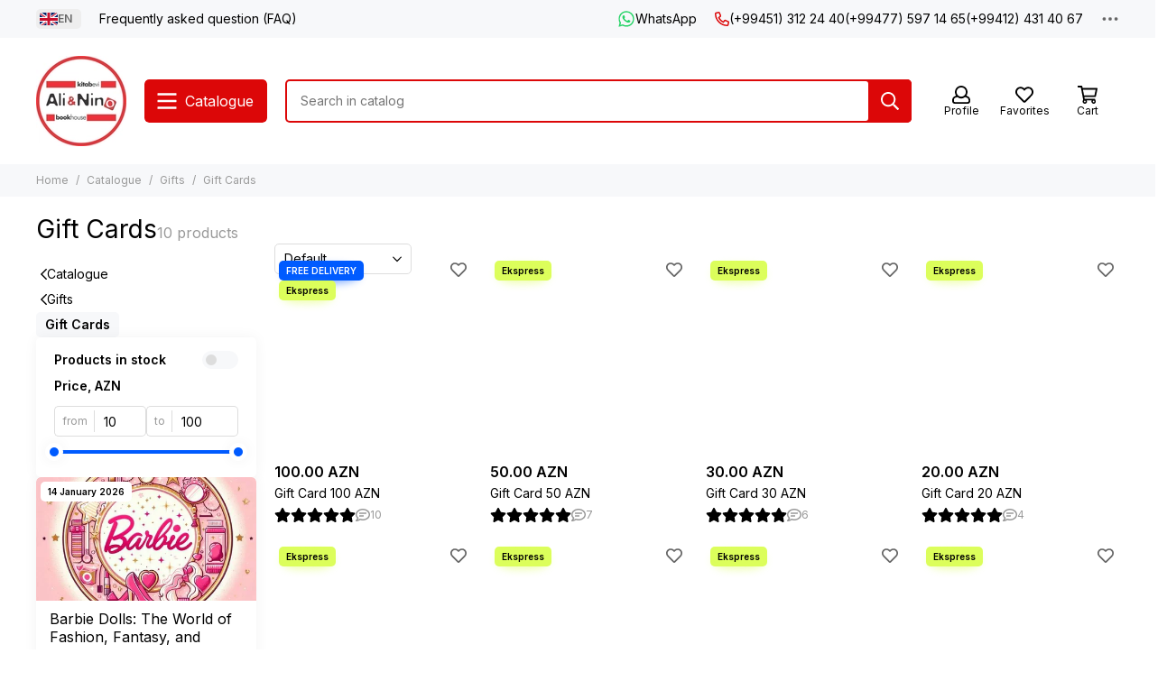

--- FILE ---
content_type: text/html; charset=utf-8
request_url: https://alinino.az/collection/podarochnye-karty?lang=en
body_size: 65461
content:
<!doctype html>
<html lang="en"><head><meta data-config="{&quot;collection_products_count&quot;:10}" name="page-config" content="" /><meta data-config="{&quot;money_with_currency_format&quot;:{&quot;delimiter&quot;:&quot;&quot;,&quot;separator&quot;:&quot;.&quot;,&quot;format&quot;:&quot;%n %u&quot;,&quot;unit&quot;:&quot;AZN&quot;,&quot;show_price_without_cents&quot;:0},&quot;currency_code&quot;:&quot;AZN&quot;,&quot;currency_iso_code&quot;:&quot;AZN&quot;,&quot;default_currency&quot;:{&quot;title&quot;:&quot;Азербайджанский манат&quot;,&quot;code&quot;:&quot;AZN&quot;,&quot;rate&quot;:&quot;45.7792&quot;,&quot;format_string&quot;:&quot;%n %u&quot;,&quot;unit&quot;:&quot;AZN&quot;,&quot;price_separator&quot;:&quot;&quot;,&quot;is_default&quot;:true,&quot;price_delimiter&quot;:&quot;&quot;,&quot;show_price_with_delimiter&quot;:false,&quot;show_price_without_cents&quot;:false},&quot;facebook&quot;:{&quot;pixelActive&quot;:false,&quot;currency_code&quot;:&quot;AZN&quot;,&quot;use_variants&quot;:false},&quot;vk&quot;:{&quot;pixel_active&quot;:null,&quot;price_list_id&quot;:null},&quot;new_ya_metrika&quot;:true,&quot;ecommerce_data_container&quot;:&quot;dataLayer&quot;,&quot;common_js_version&quot;:null,&quot;vue_ui_version&quot;:null,&quot;feedback_captcha_enabled&quot;:null,&quot;account_id&quot;:490615,&quot;hide_items_out_of_stock&quot;:false,&quot;forbid_order_over_existing&quot;:true,&quot;minimum_items_price&quot;:null,&quot;enable_comparison&quot;:true,&quot;locale&quot;:&quot;en&quot;,&quot;client_group&quot;:null,&quot;consent_to_personal_data&quot;:{&quot;active&quot;:false,&quot;obligatory&quot;:true,&quot;description&quot;:&quot;Настоящим подтверждаю, что я ознакомлен и согласен с условиями \u003ca href=&#39;/page/oferta&#39; target=&#39;blank&#39;\u003eоферты и политики конфиденциальности\u003c/a\u003e.&quot;},&quot;recaptcha_key&quot;:&quot;6LfXhUEmAAAAAOGNQm5_a2Ach-HWlFKD3Sq7vfFj&quot;,&quot;recaptcha_key_v3&quot;:&quot;6LcZi0EmAAAAAPNov8uGBKSHCvBArp9oO15qAhXa&quot;,&quot;yandex_captcha_key&quot;:&quot;ysc1_ec1ApqrRlTZTXotpTnO8PmXe2ISPHxsd9MO3y0rye822b9d2&quot;,&quot;checkout_float_order_content_block&quot;:true,&quot;available_products_characteristics_ids&quot;:null,&quot;sber_id_app_id&quot;:&quot;5b5a3c11-72e5-4871-8649-4cdbab3ba9a4&quot;,&quot;theme_generation&quot;:2,&quot;quick_checkout_captcha_enabled&quot;:false,&quot;max_order_lines_count&quot;:500,&quot;sber_bnpl_min_amount&quot;:1000,&quot;sber_bnpl_max_amount&quot;:150000,&quot;counter_settings&quot;:{&quot;data_layer_name&quot;:&quot;dataLayer&quot;,&quot;new_counters_setup&quot;:false,&quot;add_to_cart_event&quot;:true,&quot;remove_from_cart_event&quot;:true,&quot;add_to_wishlist_event&quot;:true},&quot;site_setting&quot;:{&quot;show_cart_button&quot;:true,&quot;show_service_button&quot;:false,&quot;show_marketplace_button&quot;:false,&quot;show_quick_checkout_button&quot;:false},&quot;warehouses&quot;:[],&quot;captcha_type&quot;:&quot;google&quot;,&quot;human_readable_urls&quot;:false}" name="shop-config" content="" /><meta name='js-evnvironment' content='production' /><meta name='default-locale' content='en' /><meta name='insales-redefined-api-methods' content="[]" /><script type="text/javascript" src="https://static.insales-cdn.com/assets/static-versioned/v3.72/static/libs/lodash/4.17.21/lodash.min.js"></script>
<!--InsalesCounter -->
<script type="text/javascript">
(function() {
  if (typeof window.__insalesCounterId !== 'undefined') {
    return;
  }

  try {
    Object.defineProperty(window, '__insalesCounterId', {
      value: 490615,
      writable: true,
      configurable: true
    });
  } catch (e) {
    console.error('InsalesCounter: Failed to define property, using fallback:', e);
    window.__insalesCounterId = 490615;
  }

  if (typeof window.__insalesCounterId === 'undefined') {
    console.error('InsalesCounter: Failed to set counter ID');
    return;
  }

  let script = document.createElement('script');
  script.async = true;
  script.src = '/javascripts/insales_counter.js?7';
  let firstScript = document.getElementsByTagName('script')[0];
  firstScript.parentNode.insertBefore(script, firstScript);
})();
</script>
<!-- /InsalesCounter -->
      <script>gtmDataLayer = []; </script>
      <!-- Google Tag Manager -->
      <script>(function(w,d,s,l,i){w[l]=w[l]||[];w[l].push({'gtm.start':
      new Date().getTime(),event:'gtm.js'});var f=d.getElementsByTagName(s)[0],
      j=d.createElement(s),dl=l!='dataLayer'?'&l='+l:'';j.async=true;j.src=
      'https://www.googletagmanager.com/gtm.js?id='+i+dl;f.parentNode.insertBefore(j,f);
      })(window,document,'script','gtmDataLayer','GTM-WSB6C9N');
      </script>
      <!-- End Google Tag Manager -->

	<meta charset="utf-8">
	<meta http-equiv="X-UA-Compatible" content="IE=edge,chrome=1">
	<meta name="viewport" content="width=device-width, initial-scale=1, maximum-scale=5, user-scalable=no">
	<meta name="theme-color" content="#ffffff">
	<meta name="format-detection" content="telephone=no">
	<meta name="p:domain_verify" content="7bfc3ad94f3434e1f6513e52f17004e6"/><meta name="robots" content="index, follow">
		<title>Bakıda  Plastik hədiyyə kartlarını çatdırılma ilə alın!  - Alinino.az</title><meta name="description" content="Sevdiklərinizə hədiyyə seçməyə çətinlik çəkirsiz? Sizin üçün Alinino.az saytı gözəl fürsətlər təklif edir. Bakıda Alinino.az saytına daxil olmaqla müxtəlif məbləğ dəyərində Plastik hədiyyə kartlarını seçməklə doğmalarınızı sevindirə bilərsiniz."><link rel="canonical" href="https://alinino.az/collection/podarochnye-karty?lang=en"><link rel="preconnect" href="https://static.insales-cdn.com" crossorigin>
	<link rel="preconnect" href="https://fonts.googleapis.com">
	<link rel="preconnect" href="https://fonts.gstatic.com" crossorigin>
	<link rel="preload" href="https://static.insales-cdn.com/assets/1/2209/6523041/1768201135/theme.css" as="style">
	<link href="https://static.insales-cdn.com/assets/1/2209/6523041/1768201135/theme.css" rel="stylesheet"><link rel="preload" href="https://static.insales-cdn.com/assets/1/2209/6523041/1768201135/theme.collection.css" as="style">
			<link href="https://static.insales-cdn.com/assets/1/2209/6523041/1768201135/theme.collection.css" rel="stylesheet"><link rel="preload" href="https://fonts.googleapis.com/css2?family=Inter:wght@400;600&display=swap" as="style">
	<link rel="stylesheet" href="https://fonts.googleapis.com/css2?family=Inter:wght@400;600&display=swap" media="print" onload="this.media='all'">
	<noscript>
		<link rel="stylesheet" href="https://fonts.googleapis.com/css2?family=Inter:wght@400;600&display=swap">
	</noscript><link rel="preload" as="script" href="https://static.insales-cdn.com/assets/common-js/common.v2.25.28.js">
	<link rel="preload" as="script" href="https://static.insales-cdn.com/assets/1/2209/6523041/1768201135/plugins.js">
	<link rel="preload" as="script" href="https://static.insales-cdn.com/assets/1/2209/6523041/1768201135/theme.js"><meta property="og:title" content="Gift Cards">
		<meta property="og:type" content="website">
		<meta property="og:url" content="https://alinino.az/collection/podarochnye-karty?lang=en">
		<meta property="og:image" content="https://static.insales-cdn.com/images/collections/1/7101/88636349/rsz_172156.png">
		<meta property="og:description" content="Doğmalarınıza, əzizlərinizə hədiyyə etmək istəyirsiniz, amma se&amp;ccedil;imdə qalmısınız? Bunun &amp;uuml;&amp;ccedil;&amp;uuml;n ən yaxşı se&amp;ccedil;im &quot;Əli və Nino&quot; plastik hədiyyə kartlarıdır. Bu kartlar vasitəsilə siz həm mağazalarımızda, həm də onlayn sifarişlərdə alış-ve&hellip;"><link href="Liquid argument error: Liquid error (_elements.favicon line 8): Object not supported" rel="icon" type="image/jpeg"></head><body class="">
<!-- Yandex.Metrika counter -->
<script type="text/javascript" >
   (function(m,e,t,r,i,k,a){m[i]=m[i]||function(){(m[i].a=m[i].a||[]).push(arguments)};
   m[i].l=1*new Date();k=e.createElement(t),a=e.getElementsByTagName(t)[0],k.async=1,k.src=r,a.parentNode.insertBefore(k,a)})
   (window, document, "script", "https://mc.yandex.ru/metrika/tag.js", "ym");

   ym(22208425, "init", {
        webvisor:true,
        ecommerce:dataLayer,
        clickmap:true,
        trackLinks:true,
        accurateTrackBounce:true
   });
</script>
<script type="text/javascript">
  window.dataLayer = window.dataLayer || [];
  window.dataLayer.push({});
</script>
<noscript><div><img src="https://mc.yandex.ru/watch/22208425" style="position:absolute; left:-9999px;" alt="" /></div></noscript>
<!-- /Yandex.Metrika counter -->
<div data-grid-layout="collection">
			<header data-grid="header"><div class="header"><div class="header-panel">
		<div class="container">
			<div class="row align-items-center"><div class="col-auto"><div class="dropdown dropdown_type_language">
	<span class="dropdown__bage"><img data-src="https://static.insales-cdn.com/images/flags/1/2912/535392/original/en.svg" alt="English" width="18" height="14" class="lazy">EN</span>
	<div class="dropdown__popup"><a href="/collection/podarochnye-karty" class="dropdown__item">
				<span class="dropdown__flag"><img data-src="https://static.insales-cdn.com/images/flags/1/2913/535393/original/az.svg" alt="Azərbaycan" width="24" height="18" class="lazy"></span>
				<span class="dropdown__title">Azərbaycan</span>
			</a><a href="/collection/podarochnye-karty?lang=en" class="dropdown__item is-active">
				<span class="dropdown__flag"><img data-src="https://static.insales-cdn.com/images/flags/1/2912/535392/original/en.svg" alt="English" width="24" height="18" class="lazy"></span>
				<span class="dropdown__title">English</span>
			</a><a href="/collection/podarochnye-karty?lang=ru" class="dropdown__item">
				<span class="dropdown__flag"><img data-src="https://static.insales-cdn.com/images/flags/1/80/532560/original/ru.svg" alt="Русский" width="24" height="18" class="lazy"></span>
				<span class="dropdown__title">Русский</span>
			</a></div>
</div></div><div class="col">
					<div class="header-panel__pages">
						<div class="cut-list js-cut-list"><div class="cut-list__elem"><a href="/page/faq-page?lang=en" class="header-panel__page">Frequently asked question (FAQ)</a></div></div>
					</div>
				</div><div class="col-auto">
							<div class="header-panel__messengers"><div class="social">
		<div class="social__items"><a href="https://api.whatsapp.com/send?phone=994513122440" class="social__item social__item_whatsapp" rel="noopener noreferrer nofollow" target="_blank" data-social-qr='{"title": "WhatsApp", "url": "https://api.whatsapp.com/send?phone=994513122440", "icon": "whatsapp"}' title="WhatsApp"><svg xmlns="http://www.w3.org/2000/svg" viewBox="0 0 448 512" class="svg-social" data-social="whatsapp"><use xlink:href="#svg-social-whatsapp"></use></svg><span class="social__title">WhatsApp</span></a></div>
	</div></div>
						</div><div class="col-auto">
						<div class="header-panel__phones"><a href="tel:+994513122440"><svg xmlns="http://www.w3.org/2000/svg" viewBox="0 0 512 512" class="svg-icon" data-icon="phone"><use xlink:href="#svg-icon-phone"></use></svg>(+99451) 312 24 40</a><a href="tel:+994775971465">(+99477) 597 14 65</a><a href="tel:+994124314067">(+99412) 431 40 67</a></div>
					</div><div class="col-auto">
					<div class="dropdown dropdown_type_contacts">
						<span class="dropdown__bage"><svg xmlns="http://www.w3.org/2000/svg" viewBox="0 0 512 512" class="svg-icon" data-icon="ellipsis"><use xlink:href="#svg-icon-ellipsis"></use></svg></span>
						<div class="dropdown__popup is-right"><div class="dropdown__callback">
									<button type="button" class="button button--block button--secondary js-msg-show" data-template="popup-callback">Request a call</button>
								</div><div class="dropdown__item"><div class="contacts"><div class="contacts__item">
      <div class="contacts__icon"><svg xmlns="http://www.w3.org/2000/svg" viewBox="0 0 512 512" class="svg-icon" data-icon="mail"><use xlink:href="#svg-icon-mail"></use></svg></div>
      <div class="contacts__title"><a href="mailto:info@alinino.az">info@alinino.az</a></div>
    </div><div class="contacts__item">
      <div class="contacts__icon"><svg xmlns="http://www.w3.org/2000/svg" viewBox="0 0 512 512" class="svg-icon" data-icon="clock"><use xlink:href="#svg-icon-clock"></use></svg></div>
      <div class="contacts__title"><pre id="tw-target-text" class="tw-data-text tw-text-large tw-ta" dir="ltr" data-placeholder="Tərc&uuml;mə" data-ved="2ahUKEwid87-KlZKJAxWBQPEDHaetC1gQ3ewLegQICxAU" aria-label="Tərc&uuml;mə edilmiş mətn: We deliver 7 days a week, from 9:00 AM to 8:00 PM."><span class="Y2IQFc" style="font-family: arial, helvetica, sans-serif; font-size: 10pt;">We deliver 7 days a week, from 9:00 AM to 8:00 PM.</span></pre></div>
    </div></div></div><div class="social social_type_grid">
		<div class="social__items"><a href="https://www.facebook.com/aliandnino.azerbaijan" class="social__item social__item_facebook" rel="noopener noreferrer nofollow" target="_blank" data-social-qr='{"title": "Facebook", "url": "https://www.facebook.com/aliandnino.azerbaijan", "icon": "facebook"}' title="Facebook"><svg xmlns="http://www.w3.org/2000/svg" viewBox="0 0 264 512" class="svg-social" data-social="facebook"><use xlink:href="#svg-social-facebook"></use></svg></a><a href="https://www.instagram.com/ali_and_nino/" class="social__item social__item_instagram" rel="noopener noreferrer nofollow" target="_blank" data-social-qr='{"title": "Instagram", "url": "https://www.instagram.com/ali_and_nino/", "icon": "instagram"}' title="Instagram"><svg xmlns="http://www.w3.org/2000/svg" viewBox="0 0 100 100" class="svg-social" data-social="instagram"><use xlink:href="#svg-social-instagram"></use></svg></a><a href="https://www.youtube.com/channel/UCDFEScj7flj0VXff8s_TB0g" class="social__item social__item_youtube" rel="noopener noreferrer nofollow" target="_blank" data-social-qr='{"title": "YouTube", "url": "https://www.youtube.com/channel/UCDFEScj7flj0VXff8s_TB0g", "icon": "youtube"}' title="YouTube"><svg xmlns="http://www.w3.org/2000/svg" viewBox="0 0 576 512" class="svg-social" data-social="youtube"><use xlink:href="#svg-social-youtube"></use></svg></a><a href="https://twitter.com/Ali_and_Nino" class="social__item social__item_x" rel="noopener noreferrer nofollow" target="_blank" data-social-qr='{"title": "X", "url": "https://twitter.com/Ali_and_Nino", "icon": "x"}' title="X"><svg xmlns="http://www.w3.org/2000/svg" viewBox="0 0 512 512" class="svg-social" data-social="x"><use xlink:href="#svg-social-x"></use></svg></a><a href="https://t.me/ali_nino" class="social__item social__item_telegram" rel="noopener noreferrer nofollow" target="_blank" data-social-qr='{"title": "Telegram", "url": "https://t.me/ali_nino", "icon": "telegram"}' title="Telegram"><svg xmlns="http://www.w3.org/2000/svg" viewBox="0 0 100 100" class="svg-social" data-social="telegram"><use xlink:href="#svg-social-telegram"></use></svg></a><a href="http://www.pinterest.com/ali_and_nino" class="social__item social__item_pinterest" rel="noopener noreferrer nofollow" target="_blank" data-social-qr='{"title": "Pinterest", "url": "http://www.pinterest.com/ali_and_nino", "icon": "pinterest"}' title="Pinterest"><svg xmlns="http://www.w3.org/2000/svg" viewBox="0 0 496 512" class="svg-social" data-social="pinterest"><use xlink:href="#svg-social-pinterest"></use></svg></a></div>
	</div></div>
					</div>
				</div>
			</div>
		</div>
	</div>
	<div class="header-main js-header-main-sticky">
		<div class="container header-main__container">
			<div class="row align-items-center header-main__row">
				<div class="col-auto header-main__col-menu"><div class="mobile-menu js-mobile-menu">
	<button class="mobile-menu__trigger js-mobile-menu-trigger" data-toolbar-item="mobile-menu"><svg xmlns="http://www.w3.org/2000/svg" viewBox="0 0 448 512" class="svg-icon" data-icon="bars"><use xlink:href="#svg-icon-bars"></use></svg></button>
	<div class="mobile-menu__dropdown">
		<span class="mobile-menu__header">
<div class="dropdown dropdown_type_language">
	<span class="dropdown__bage"><img data-src="https://static.insales-cdn.com/images/flags/1/2912/535392/original/en.svg" alt="English" width="18" height="14" class="lazy">EN</span>
	<div class="dropdown__popup"><a href="/collection/podarochnye-karty" class="dropdown__item">
				<span class="dropdown__flag"><img data-src="https://static.insales-cdn.com/images/flags/1/2913/535393/original/az.svg" alt="Azərbaycan" width="24" height="18" class="lazy"></span>
				<span class="dropdown__title">Azərbaycan</span>
			</a><a href="/collection/podarochnye-karty?lang=en" class="dropdown__item is-active">
				<span class="dropdown__flag"><img data-src="https://static.insales-cdn.com/images/flags/1/2912/535392/original/en.svg" alt="English" width="24" height="18" class="lazy"></span>
				<span class="dropdown__title">English</span>
			</a><a href="/collection/podarochnye-karty?lang=ru" class="dropdown__item">
				<span class="dropdown__flag"><img data-src="https://static.insales-cdn.com/images/flags/1/80/532560/original/ru.svg" alt="Русский" width="24" height="18" class="lazy"></span>
				<span class="dropdown__title">Русский</span>
			</a></div>
</div><button class="mobile-menu__close js-mobile-menu-close" aria-label="close"><svg viewBox="0 0 32 32"><path d="M10,10 L22,22 M22,10 L10,22"></path></svg></button></span>
		<div class="mobile-menu__content"><div class="mobile-collections"><div class="mobile-collections__item" data-nav-item="9303868"><a href="/collection/bestsellery?lang=en">BestSellers</a></div><div class="mobile-collections__item" data-nav-item="8596871"><a href="/collection/knigi-na-azerbaydzhanskom-yazyke?lang=en" class="js-mobile-collections-toggle">Books In The Azerbaijani Language<span><svg xmlns="http://www.w3.org/2000/svg" viewBox="0 0 256 512" class="svg-icon" data-icon="chevron-right"><use xlink:href="#svg-icon-chevron-right"></use></svg></span></a>
								<div class="mobile-collections__submenu">
									<div class="mobile-menu__header"><button class="mobile-collections__back js-mobile-collections-toggle" aria-label="back"><svg xmlns="http://www.w3.org/2000/svg" viewBox="0 0 256 512" class="svg-icon" data-icon="chevron-left"><use xlink:href="#svg-icon-chevron-left"></use></svg></button><div class="mobile-menu__header-title">Books In The Azerbaijani Language</div><button class="mobile-menu__close js-mobile-menu-close" aria-label="close"><svg viewBox="0 0 32 32"><path d="M10,10 L22,22 M22,10 L10,22"></path></svg></button></div>
									<div class="mobile-menu__content">
										<div class="mobile-collections__item" data-nav-item="8596871-all"><a href="/collection/knigi-na-azerbaydzhanskom-yazyke?lang=en">All products</a></div><div class="mobile-collections__item" data-nav-item="8596872"><a href="/collection/detskaya-literatura-az?lang=en" class="js-mobile-collections-toggle">Children's Literature<span><svg xmlns="http://www.w3.org/2000/svg" viewBox="0 0 256 512" class="svg-icon" data-icon="chevron-right"><use xlink:href="#svg-icon-chevron-right"></use></svg></span></a>
													<div class="mobile-collections__submenu">
														<div class="mobile-menu__header"><button class="mobile-collections__back js-mobile-collections-toggle" aria-label="back"><svg xmlns="http://www.w3.org/2000/svg" viewBox="0 0 256 512" class="svg-icon" data-icon="chevron-left"><use xlink:href="#svg-icon-chevron-left"></use></svg></button><div class="mobile-menu__header-title">Children's Literature</div><button class="mobile-menu__close js-mobile-menu-close" aria-label="close"><svg viewBox="0 0 32 32"><path d="M10,10 L22,22 M22,10 L10,22"></path></svg></button></div>
														<div class="mobile-menu__content">
															<div class="mobile-collections__item" data-nav-item="8596872-all"><a href="/collection/detskaya-literatura-az?lang=en">All products</a></div><div class="mobile-collections__item" data-nav-item="8596873"><a href="/collection/raskraski-dlya-malyshey?lang=en">Coloring For Kids</a></div><div class="mobile-collections__item" data-nav-item="8596874"><a href="/collection/skazki?lang=en">Fairy Tales</a></div><div class="mobile-collections__item" data-nav-item="8596875"><a href="/collection/hudozhestvennaya-literatura-dlya-detey?lang=en" class="js-mobile-collections-toggle">Juvenile Fiction<span><svg xmlns="http://www.w3.org/2000/svg" viewBox="0 0 256 512" class="svg-icon" data-icon="chevron-right"><use xlink:href="#svg-icon-chevron-right"></use></svg></span></a>
																		<div class="mobile-collections__submenu">
																			<div class="mobile-menu__header"><button class="mobile-collections__back js-mobile-collections-toggle" aria-label="back"><svg xmlns="http://www.w3.org/2000/svg" viewBox="0 0 256 512" class="svg-icon" data-icon="chevron-left"><use xlink:href="#svg-icon-chevron-left"></use></svg></button><div class="mobile-menu__header-title">Juvenile Fiction</div><button class="mobile-menu__close js-mobile-menu-close" aria-label="close"><svg viewBox="0 0 32 32"><path d="M10,10 L22,22 M22,10 L10,22"></path></svg></button></div>
																			<div class="mobile-menu__content">
																				<div class="mobile-collections__item" data-nav-item="8596875-all"><a href="/collection/hudozhestvennaya-literatura-dlya-detey?lang=en">All products</a></div><div class="mobile-collections__item" data-nav-item="18431050">
																						<a href="/collection/0-6-year-2?lang=en">0-6 year</a>
																					</div><div class="mobile-collections__item" data-nav-item="18431057">
																						<a href="/collection/6-12-year-2?lang=en">6-12 year</a>
																					</div></div>
																		</div></div><div class="mobile-collections__item" data-nav-item="8596876"><a href="/collection/entsiklopedii-obuchenie?lang=en" class="js-mobile-collections-toggle">Encyclopedia. Training<span><svg xmlns="http://www.w3.org/2000/svg" viewBox="0 0 256 512" class="svg-icon" data-icon="chevron-right"><use xlink:href="#svg-icon-chevron-right"></use></svg></span></a>
																		<div class="mobile-collections__submenu">
																			<div class="mobile-menu__header"><button class="mobile-collections__back js-mobile-collections-toggle" aria-label="back"><svg xmlns="http://www.w3.org/2000/svg" viewBox="0 0 256 512" class="svg-icon" data-icon="chevron-left"><use xlink:href="#svg-icon-chevron-left"></use></svg></button><div class="mobile-menu__header-title">Encyclopedia. Training</div><button class="mobile-menu__close js-mobile-menu-close" aria-label="close"><svg viewBox="0 0 32 32"><path d="M10,10 L22,22 M22,10 L10,22"></path></svg></button></div>
																			<div class="mobile-menu__content">
																				<div class="mobile-collections__item" data-nav-item="8596876-all"><a href="/collection/entsiklopedii-obuchenie?lang=en">All products</a></div><div class="mobile-collections__item" data-nav-item="17732741">
																						<a href="/collection/0-6-year?lang=en">0-6 year</a>
																					</div><div class="mobile-collections__item" data-nav-item="17732743">
																						<a href="/collection/6-12-year?lang=en">6-12 year</a>
																					</div></div>
																		</div></div><div class="mobile-collections__item" data-nav-item="10992227"><a href="/collection/bestseller?lang=en">Bestseller</a></div></div>
													</div></div><div class="mobile-collections__item" data-nav-item="8596877"><a href="/collection/nehudozhestvennaya-literatura-az?lang=en" class="js-mobile-collections-toggle">Non-Fiction<span><svg xmlns="http://www.w3.org/2000/svg" viewBox="0 0 256 512" class="svg-icon" data-icon="chevron-right"><use xlink:href="#svg-icon-chevron-right"></use></svg></span></a>
													<div class="mobile-collections__submenu">
														<div class="mobile-menu__header"><button class="mobile-collections__back js-mobile-collections-toggle" aria-label="back"><svg xmlns="http://www.w3.org/2000/svg" viewBox="0 0 256 512" class="svg-icon" data-icon="chevron-left"><use xlink:href="#svg-icon-chevron-left"></use></svg></button><div class="mobile-menu__header-title">Non-Fiction</div><button class="mobile-menu__close js-mobile-menu-close" aria-label="close"><svg viewBox="0 0 32 32"><path d="M10,10 L22,22 M22,10 L10,22"></path></svg></button></div>
														<div class="mobile-menu__content">
															<div class="mobile-collections__item" data-nav-item="8596877-all"><a href="/collection/nehudozhestvennaya-literatura-az?lang=en">All products</a></div><div class="mobile-collections__item" data-nav-item="19241510"><a href="/collection/psihologiya-i-biznes?lang=en" class="js-mobile-collections-toggle">Psychology and business<span><svg xmlns="http://www.w3.org/2000/svg" viewBox="0 0 256 512" class="svg-icon" data-icon="chevron-right"><use xlink:href="#svg-icon-chevron-right"></use></svg></span></a>
																		<div class="mobile-collections__submenu">
																			<div class="mobile-menu__header"><button class="mobile-collections__back js-mobile-collections-toggle" aria-label="back"><svg xmlns="http://www.w3.org/2000/svg" viewBox="0 0 256 512" class="svg-icon" data-icon="chevron-left"><use xlink:href="#svg-icon-chevron-left"></use></svg></button><div class="mobile-menu__header-title">Psychology and business</div><button class="mobile-menu__close js-mobile-menu-close" aria-label="close"><svg viewBox="0 0 32 32"><path d="M10,10 L22,22 M22,10 L10,22"></path></svg></button></div>
																			<div class="mobile-menu__content">
																				<div class="mobile-collections__item" data-nav-item="19241510-all"><a href="/collection/psihologiya-i-biznes?lang=en">All products</a></div><div class="mobile-collections__item" data-nav-item="24157154">
																						<a href="/collection/biznes?lang=en">Biznes</a>
																					</div><div class="mobile-collections__item" data-nav-item="24157156">
																						<a href="/collection/psixologiya-ve-ferdi-inkisaf?lang=en">Psixologiya və fərdi inkişaf</a>
																					</div></div>
																		</div></div><div class="mobile-collections__item" data-nav-item="8596879"><a href="/collection/istoriya?lang=en">History. Law</a></div><div class="mobile-collections__item" data-nav-item="8596880"><a href="/collection/kulinariya-zdorovie-dosug?lang=en">Cooking. Leisure</a></div><div class="mobile-collections__item" data-nav-item="8596881"><a href="/collection/meditsina?lang=en">Medicine. Health</a></div><div class="mobile-collections__item" data-nav-item="8596882"><a href="/collection/memuary-biografii?lang=en">Memoirs. Biographies</a></div><div class="mobile-collections__item" data-nav-item="8596884"><a href="/collection/religiya-ezoterika?lang=en">Religion. Esoterics</a></div><div class="mobile-collections__item" data-nav-item="8596885"><a href="/collection/filosofiya?lang=en">Philosophy and Science</a></div><div class="mobile-collections__item" data-nav-item="11144226"><a href="/collection/foreign-languages-dictionaries?lang=en">Foreign Languages. Dictionaries</a></div><div class="mobile-collections__item" data-nav-item="10992228"><a href="/collection/bestseller-2?lang=en">Bestseller</a></div></div>
													</div></div><div class="mobile-collections__item" data-nav-item="8596888"><a href="/collection/hudozhestvennaya-literatura-az?lang=en" class="js-mobile-collections-toggle">Fiction<span><svg xmlns="http://www.w3.org/2000/svg" viewBox="0 0 256 512" class="svg-icon" data-icon="chevron-right"><use xlink:href="#svg-icon-chevron-right"></use></svg></span></a>
													<div class="mobile-collections__submenu">
														<div class="mobile-menu__header"><button class="mobile-collections__back js-mobile-collections-toggle" aria-label="back"><svg xmlns="http://www.w3.org/2000/svg" viewBox="0 0 256 512" class="svg-icon" data-icon="chevron-left"><use xlink:href="#svg-icon-chevron-left"></use></svg></button><div class="mobile-menu__header-title">Fiction</div><button class="mobile-menu__close js-mobile-menu-close" aria-label="close"><svg viewBox="0 0 32 32"><path d="M10,10 L22,22 M22,10 L10,22"></path></svg></button></div>
														<div class="mobile-menu__content">
															<div class="mobile-collections__item" data-nav-item="8596888-all"><a href="/collection/hudozhestvennaya-literatura-az?lang=en">All products</a></div><div class="mobile-collections__item" data-nav-item="8596889"><a href="/collection/detektivy-trillery?lang=en" class="js-mobile-collections-toggle">Detectives. Thriller<span><svg xmlns="http://www.w3.org/2000/svg" viewBox="0 0 256 512" class="svg-icon" data-icon="chevron-right"><use xlink:href="#svg-icon-chevron-right"></use></svg></span></a>
																		<div class="mobile-collections__submenu">
																			<div class="mobile-menu__header"><button class="mobile-collections__back js-mobile-collections-toggle" aria-label="back"><svg xmlns="http://www.w3.org/2000/svg" viewBox="0 0 256 512" class="svg-icon" data-icon="chevron-left"><use xlink:href="#svg-icon-chevron-left"></use></svg></button><div class="mobile-menu__header-title">Detectives. Thriller</div><button class="mobile-menu__close js-mobile-menu-close" aria-label="close"><svg viewBox="0 0 32 32"><path d="M10,10 L22,22 M22,10 L10,22"></path></svg></button></div>
																			<div class="mobile-menu__content">
																				<div class="mobile-collections__item" data-nav-item="8596889-all"><a href="/collection/detektivy-trillery?lang=en">All products</a></div><div class="mobile-collections__item" data-nav-item="9308619">
																						<a href="/collection/cingiz-abdullayev?lang=en">Chingiz Abdullayev</a>
																					</div></div>
																		</div></div><div class="mobile-collections__item" data-nav-item="8596890"><a href="/collection/istoricheskie-romany?lang=en">Historical Novels</a></div><div class="mobile-collections__item" data-nav-item="8596892"><a href="/collection/lyubovnye-romany?lang=en">Romance</a></div><div class="mobile-collections__item" data-nav-item="8596893"><a href="/collection/mirovaya-i-azerbaydzhanskaya-klassika?lang=en">The World And The Azerbaijani Classics</a></div><div class="mobile-collections__item" data-nav-item="8596894"><a href="/collection/poeziya?lang=en">Poetry</a></div><div class="mobile-collections__item" data-nav-item="8596895"><a href="/collection/sovremennaya-azerbaydzhanskaya-literatura?lang=en">Modern Azerbaijani Literature</a></div><div class="mobile-collections__item" data-nav-item="8596896"><a href="/collection/sovremennaya-zarubezhnaya-proza?lang=en">Modern Foreign Prose</a></div><div class="mobile-collections__item" data-nav-item="8596897"><a href="/collection/fantastika-mistika?lang=en">Fantastic. Mystic</a></div><div class="mobile-collections__item" data-nav-item="10992237"><a href="/collection/bestseller-3?lang=en">Bestseller</a></div></div>
													</div></div><div class="mobile-collections__item" data-nav-item="9465387"><a href="/collection/business-books?lang=en" class="js-mobile-collections-toggle">Business,  psychology, motivation<span><svg xmlns="http://www.w3.org/2000/svg" viewBox="0 0 256 512" class="svg-icon" data-icon="chevron-right"><use xlink:href="#svg-icon-chevron-right"></use></svg></span></a>
													<div class="mobile-collections__submenu">
														<div class="mobile-menu__header"><button class="mobile-collections__back js-mobile-collections-toggle" aria-label="back"><svg xmlns="http://www.w3.org/2000/svg" viewBox="0 0 256 512" class="svg-icon" data-icon="chevron-left"><use xlink:href="#svg-icon-chevron-left"></use></svg></button><div class="mobile-menu__header-title">Business,  psychology, motivation</div><button class="mobile-menu__close js-mobile-menu-close" aria-label="close"><svg viewBox="0 0 32 32"><path d="M10,10 L22,22 M22,10 L10,22"></path></svg></button></div>
														<div class="mobile-menu__content">
															<div class="mobile-collections__item" data-nav-item="9465387-all"><a href="/collection/business-books?lang=en">All products</a></div><div class="mobile-collections__item" data-nav-item="8596878"><a href="/collection/biznes-literatura?lang=en">Business Books</a></div><div class="mobile-collections__item" data-nav-item="8596883"><a href="/collection/psihologiya?lang=en">Psychology and self-development</a></div><div class="mobile-collections__item" data-nav-item="10992297"><a href="/collection/bestseller-25dcef?lang=en">Bestseller</a></div></div>
													</div></div><div class="mobile-collections__item" data-nav-item="30861576"><a href="/collection/bestseller-cd3e00?lang=en">Bestseller</a></div></div>
								</div></div><div class="mobile-collections__item" data-nav-item="8596898"><a href="/collection/knigi-na-russkom-yazyke?lang=en" class="js-mobile-collections-toggle">Russian Language Books<span><svg xmlns="http://www.w3.org/2000/svg" viewBox="0 0 256 512" class="svg-icon" data-icon="chevron-right"><use xlink:href="#svg-icon-chevron-right"></use></svg></span></a>
								<div class="mobile-collections__submenu">
									<div class="mobile-menu__header"><button class="mobile-collections__back js-mobile-collections-toggle" aria-label="back"><svg xmlns="http://www.w3.org/2000/svg" viewBox="0 0 256 512" class="svg-icon" data-icon="chevron-left"><use xlink:href="#svg-icon-chevron-left"></use></svg></button><div class="mobile-menu__header-title">Russian Language Books</div><button class="mobile-menu__close js-mobile-menu-close" aria-label="close"><svg viewBox="0 0 32 32"><path d="M10,10 L22,22 M22,10 L10,22"></path></svg></button></div>
									<div class="mobile-menu__content">
										<div class="mobile-collections__item" data-nav-item="8596898-all"><a href="/collection/knigi-na-russkom-yazyke?lang=en">All products</a></div><div class="mobile-collections__item" data-nav-item="8596899"><a href="/collection/detskaya-literatura?lang=en" class="js-mobile-collections-toggle">Children's Literature<span><svg xmlns="http://www.w3.org/2000/svg" viewBox="0 0 256 512" class="svg-icon" data-icon="chevron-right"><use xlink:href="#svg-icon-chevron-right"></use></svg></span></a>
													<div class="mobile-collections__submenu">
														<div class="mobile-menu__header"><button class="mobile-collections__back js-mobile-collections-toggle" aria-label="back"><svg xmlns="http://www.w3.org/2000/svg" viewBox="0 0 256 512" class="svg-icon" data-icon="chevron-left"><use xlink:href="#svg-icon-chevron-left"></use></svg></button><div class="mobile-menu__header-title">Children's Literature</div><button class="mobile-menu__close js-mobile-menu-close" aria-label="close"><svg viewBox="0 0 32 32"><path d="M10,10 L22,22 M22,10 L10,22"></path></svg></button></div>
														<div class="mobile-menu__content">
															<div class="mobile-collections__item" data-nav-item="8596899-all"><a href="/collection/detskaya-literatura?lang=en">All products</a></div><div class="mobile-collections__item" data-nav-item="8596902"><a href="/collection/skazki-2?lang=en">Fairy Tales</a></div><div class="mobile-collections__item" data-nav-item="9284605"><a href="/collection/hudozhestvennaya-literatura-dlya-detey-e997e3?lang=en">Juvenile Fiction</a></div><div class="mobile-collections__item" data-nav-item="8596903"><a href="/collection/entsiklopedii-obuchenie-2?lang=en" class="js-mobile-collections-toggle">Training<span><svg xmlns="http://www.w3.org/2000/svg" viewBox="0 0 256 512" class="svg-icon" data-icon="chevron-right"><use xlink:href="#svg-icon-chevron-right"></use></svg></span></a>
																		<div class="mobile-collections__submenu">
																			<div class="mobile-menu__header"><button class="mobile-collections__back js-mobile-collections-toggle" aria-label="back"><svg xmlns="http://www.w3.org/2000/svg" viewBox="0 0 256 512" class="svg-icon" data-icon="chevron-left"><use xlink:href="#svg-icon-chevron-left"></use></svg></button><div class="mobile-menu__header-title">Training</div><button class="mobile-menu__close js-mobile-menu-close" aria-label="close"><svg viewBox="0 0 32 32"><path d="M10,10 L22,22 M22,10 L10,22"></path></svg></button></div>
																			<div class="mobile-menu__content">
																				<div class="mobile-collections__item" data-nav-item="8596903-all"><a href="/collection/entsiklopedii-obuchenie-2?lang=en">All products</a></div><div class="mobile-collections__item" data-nav-item="17560765">
																						<a href="/collection/0-2-year?lang=en">0-2 year</a>
																					</div><div class="mobile-collections__item" data-nav-item="17560766">
																						<a href="/collection/2-3-year?lang=en">2-3 year</a>
																					</div><div class="mobile-collections__item" data-nav-item="17560776">
																						<a href="/collection/3-4-year?lang=en">3-4 year</a>
																					</div><div class="mobile-collections__item" data-nav-item="17560861">
																						<a href="/collection/4-5-year?lang=en">4-5 year</a>
																					</div><div class="mobile-collections__item" data-nav-item="17560877">
																						<a href="/collection/5-6-year?lang=en">5-6 year</a>
																					</div><div class="mobile-collections__item" data-nav-item="17560909">
																						<a href="/collection/6-7-year?lang=en">6-7 year</a>
																					</div></div>
																		</div></div><div class="mobile-collections__item" data-nav-item="14418054"><a href="/collection/encyclopedia-2?lang=en">Encyclopedia</a></div><div class="mobile-collections__item" data-nav-item="18202075"><a href="/collection/music-books?lang=en">Music books</a></div><div class="mobile-collections__item" data-nav-item="10992311"><a href="/collection/bestseller-b11265?lang=en">Bestseller</a></div></div>
													</div></div><div class="mobile-collections__item" data-nav-item="8596905"><a href="/collection/nehudozhestvennaya-literatura?lang=en" class="js-mobile-collections-toggle">Non-Fiction<span><svg xmlns="http://www.w3.org/2000/svg" viewBox="0 0 256 512" class="svg-icon" data-icon="chevron-right"><use xlink:href="#svg-icon-chevron-right"></use></svg></span></a>
													<div class="mobile-collections__submenu">
														<div class="mobile-menu__header"><button class="mobile-collections__back js-mobile-collections-toggle" aria-label="back"><svg xmlns="http://www.w3.org/2000/svg" viewBox="0 0 256 512" class="svg-icon" data-icon="chevron-left"><use xlink:href="#svg-icon-chevron-left"></use></svg></button><div class="mobile-menu__header-title">Non-Fiction</div><button class="mobile-menu__close js-mobile-menu-close" aria-label="close"><svg viewBox="0 0 32 32"><path d="M10,10 L22,22 M22,10 L10,22"></path></svg></button></div>
														<div class="mobile-menu__content">
															<div class="mobile-collections__item" data-nav-item="8596905-all"><a href="/collection/nehudozhestvennaya-literatura?lang=en">All products</a></div><div class="mobile-collections__item" data-nav-item="8596906"><a href="/collection/biznes-literatura-2?lang=en">Business Books</a></div><div class="mobile-collections__item" data-nav-item="8596907"><a href="/collection/biografii-memuary-aforizmy?lang=en">Biographies. Memoirs. Aphorisms</a></div><div class="mobile-collections__item" data-nav-item="8596908"><a href="/collection/inostrannye-yazyki-slovari?lang=en">Foreign Languages. Dictionaries</a></div><div class="mobile-collections__item" data-nav-item="8596909"><a href="/collection/iskusstvo-kultura-arhitektura?lang=en">Art. Culture. Architecture</a></div><div class="mobile-collections__item" data-nav-item="8596910"><a href="/collection/istoriyapravo?lang=en">History. Right</a></div><div class="mobile-collections__item" data-nav-item="8596911"><a href="/collection/krasota-moda?lang=en">Beauty. Fashion</a></div><div class="mobile-collections__item" data-nav-item="8596912"><a href="/collection/kulinariya-napitki?lang=en">Cooking. Beverages</a></div><div class="mobile-collections__item" data-nav-item="8596913"><a href="/collection/mat-i-ditya-vospitanie?lang=en">Mother And Child. Nurture</a></div><div class="mobile-collections__item" data-nav-item="8596914"><a href="/collection/meditsina-2?lang=en">Medicine</a></div><div class="mobile-collections__item" data-nav-item="8596915"><a href="/collection/nauchno-populyarnaya-literatura?lang=en">Scientific literature</a></div><div class="mobile-collections__item" data-nav-item="8596917"><a href="/collection/psihologiya-ezoterika?lang=en">Psychology. Esoterics</a></div><div class="mobile-collections__item" data-nav-item="8596918"><a href="/collection/religiya-tayny?lang=en">Religion. Mysteries</a></div><div class="mobile-collections__item" data-nav-item="8596919"><a href="/collection/rukodelie-dosug?lang=en">Needlework. Leisure</a></div><div class="mobile-collections__item" data-nav-item="8596920"><a href="/collection/interier-dizayn?lang=en">Interior. Design</a></div><div class="mobile-collections__item" data-nav-item="8596921"><a href="/collection/turizm-karty-putevoditeli?lang=en">Tourism. Cards. Guides</a></div><div class="mobile-collections__item" data-nav-item="8596922"><a href="/collection/filosofiya-2?lang=en">Philosophy</a></div><div class="mobile-collections__item" data-nav-item="10992320"><a href="/collection/bestseller-5d73ff?lang=en">Bestseller</a></div></div>
													</div></div><div class="mobile-collections__item" data-nav-item="8596923"><a href="/collection/hudozhestvennaya-literatura?lang=en" class="js-mobile-collections-toggle">Fiction<span><svg xmlns="http://www.w3.org/2000/svg" viewBox="0 0 256 512" class="svg-icon" data-icon="chevron-right"><use xlink:href="#svg-icon-chevron-right"></use></svg></span></a>
													<div class="mobile-collections__submenu">
														<div class="mobile-menu__header"><button class="mobile-collections__back js-mobile-collections-toggle" aria-label="back"><svg xmlns="http://www.w3.org/2000/svg" viewBox="0 0 256 512" class="svg-icon" data-icon="chevron-left"><use xlink:href="#svg-icon-chevron-left"></use></svg></button><div class="mobile-menu__header-title">Fiction</div><button class="mobile-menu__close js-mobile-menu-close" aria-label="close"><svg viewBox="0 0 32 32"><path d="M10,10 L22,22 M22,10 L10,22"></path></svg></button></div>
														<div class="mobile-menu__content">
															<div class="mobile-collections__item" data-nav-item="8596923-all"><a href="/collection/hudozhestvennaya-literatura?lang=en">All products</a></div><div class="mobile-collections__item" data-nav-item="8596924"><a href="/collection/azerbaydzhanskaya-literatura-na-russkom-yazyke?lang=en">Azerbaijan Literature In Russian</a></div><div class="mobile-collections__item" data-nav-item="8596926"><a href="/collection/detektivy-trillery-2?lang=en">Detectives. Thriller</a></div><div class="mobile-collections__item" data-nav-item="8596927"><a href="/collection/istoricheskie-romany-2?lang=en">Historical Novels</a></div><div class="mobile-collections__item" data-nav-item="8596928"><a href="/collection/kinoromany?lang=en">Movie Novels</a></div><div class="mobile-collections__item" data-nav-item="8596929"><a href="/collection/klassika-zarubezhnoy-prozy-2?lang=en">Classic Foreign Prose</a></div><div class="mobile-collections__item" data-nav-item="8596930"><a href="/collection/romany-o-lyubvi?lang=en">Love Novels</a></div><div class="mobile-collections__item" data-nav-item="8596931"><a href="/collection/mirovaya-i-russkaya-klassika?lang=en">World And Russian Classics</a></div><div class="mobile-collections__item" data-nav-item="8596933"><a href="/collection/poeziya-2?lang=en">Poetry</a></div><div class="mobile-collections__item" data-nav-item="8596934"><a href="/collection/fantastika-uzhasy?lang=en">Fantastic. Horror</a></div><div class="mobile-collections__item" data-nav-item="20362615"><a href="/collection/erotica?lang=en">Erotica</a></div><div class="mobile-collections__item" data-nav-item="10992373"><a href="/collection/bestseller-3d9771?lang=en">Bestseller</a></div></div>
													</div></div><div class="mobile-collections__item" data-nav-item="20243495"><a href="/collection/manga-comics?lang=en">Manga, comics</a></div><div class="mobile-collections__item" data-nav-item="30861605"><a href="/collection/bestseller-051331?lang=en">Bestseller</a></div></div>
								</div></div><div class="mobile-collections__item" data-nav-item="8596954"><a href="/collection/knigi-na-turetskom-yazyke?lang=en" class="js-mobile-collections-toggle">Books In Turkish<span><svg xmlns="http://www.w3.org/2000/svg" viewBox="0 0 256 512" class="svg-icon" data-icon="chevron-right"><use xlink:href="#svg-icon-chevron-right"></use></svg></span></a>
								<div class="mobile-collections__submenu">
									<div class="mobile-menu__header"><button class="mobile-collections__back js-mobile-collections-toggle" aria-label="back"><svg xmlns="http://www.w3.org/2000/svg" viewBox="0 0 256 512" class="svg-icon" data-icon="chevron-left"><use xlink:href="#svg-icon-chevron-left"></use></svg></button><div class="mobile-menu__header-title">Books In Turkish</div><button class="mobile-menu__close js-mobile-menu-close" aria-label="close"><svg viewBox="0 0 32 32"><path d="M10,10 L22,22 M22,10 L10,22"></path></svg></button></div>
									<div class="mobile-menu__content">
										<div class="mobile-collections__item" data-nav-item="8596954-all"><a href="/collection/knigi-na-turetskom-yazyke?lang=en">All products</a></div><div class="mobile-collections__item" data-nav-item="8596955"><a href="/collection/detskaya-literatura-na-turetskom-yazyke?lang=en" class="js-mobile-collections-toggle">Children's literature in Turkish<span><svg xmlns="http://www.w3.org/2000/svg" viewBox="0 0 256 512" class="svg-icon" data-icon="chevron-right"><use xlink:href="#svg-icon-chevron-right"></use></svg></span></a>
													<div class="mobile-collections__submenu">
														<div class="mobile-menu__header"><button class="mobile-collections__back js-mobile-collections-toggle" aria-label="back"><svg xmlns="http://www.w3.org/2000/svg" viewBox="0 0 256 512" class="svg-icon" data-icon="chevron-left"><use xlink:href="#svg-icon-chevron-left"></use></svg></button><div class="mobile-menu__header-title">Children's literature in Turkish</div><button class="mobile-menu__close js-mobile-menu-close" aria-label="close"><svg viewBox="0 0 32 32"><path d="M10,10 L22,22 M22,10 L10,22"></path></svg></button></div>
														<div class="mobile-menu__content">
															<div class="mobile-collections__item" data-nav-item="8596955-all"><a href="/collection/detskaya-literatura-na-turetskom-yazyke?lang=en">All products</a></div><div class="mobile-collections__item" data-nav-item="18627675"><a href="/collection/fiction-books-for-children?lang=en">Fiction books for children</a></div><div class="mobile-collections__item" data-nav-item="18627679"><a href="/collection/encyclopedias-training?lang=en">Encyclopedias. Training</a></div><div class="mobile-collections__item" data-nav-item="11002832"><a href="/collection/bestseller-b39f97?lang=en">Bestseller</a></div></div>
													</div></div><div class="mobile-collections__item" data-nav-item="8596956"><a href="/collection/nehudozhestvennaya-literatura-tr?lang=en" class="js-mobile-collections-toggle">Non-fiction<span><svg xmlns="http://www.w3.org/2000/svg" viewBox="0 0 256 512" class="svg-icon" data-icon="chevron-right"><use xlink:href="#svg-icon-chevron-right"></use></svg></span></a>
													<div class="mobile-collections__submenu">
														<div class="mobile-menu__header"><button class="mobile-collections__back js-mobile-collections-toggle" aria-label="back"><svg xmlns="http://www.w3.org/2000/svg" viewBox="0 0 256 512" class="svg-icon" data-icon="chevron-left"><use xlink:href="#svg-icon-chevron-left"></use></svg></button><div class="mobile-menu__header-title">Non-fiction</div><button class="mobile-menu__close js-mobile-menu-close" aria-label="close"><svg viewBox="0 0 32 32"><path d="M10,10 L22,22 M22,10 L10,22"></path></svg></button></div>
														<div class="mobile-menu__content">
															<div class="mobile-collections__item" data-nav-item="8596956-all"><a href="/collection/nehudozhestvennaya-literatura-tr?lang=en">All products</a></div><div class="mobile-collections__item" data-nav-item="8596957"><a href="/collection/biznes-literatura-e17302?lang=en">Busines</a></div><div class="mobile-collections__item" data-nav-item="8596958"><a href="/collection/biografii?lang=en">Biographies</a></div><div class="mobile-collections__item" data-nav-item="8596959"><a href="/collection/istoriya-2?lang=en">History</a></div><div class="mobile-collections__item" data-nav-item="8596965"><a href="/collection/podarochnye-izdaniya?lang=en">Art</a></div><div class="mobile-collections__item" data-nav-item="8596960"><a href="/collection/kulinariya-napitki-2?lang=en">Cooking.The drinks</a></div><div class="mobile-collections__item" data-nav-item="8596961"><a href="/collection/meditsina-3?lang=en">The medicine</a></div><div class="mobile-collections__item" data-nav-item="8596962"><a href="/collection/psihologiya-3?lang=en">Psychology and Science</a></div><div class="mobile-collections__item" data-nav-item="8596963"><a href="/collection/religiya?lang=en">Religion</a></div><div class="mobile-collections__item" data-nav-item="10986069"><a href="/collection/philosophy?lang=en">Philosophy</a></div><div class="mobile-collections__item" data-nav-item="19573737"><a href="/collection/foreign-languages?lang=en">Foreign Languages</a></div><div class="mobile-collections__item" data-nav-item="11002844"><a href="/collection/bestseller-fb5bc7?lang=en">Bestseller</a></div></div>
													</div></div><div class="mobile-collections__item" data-nav-item="8596966"><a href="/collection/hudozhestvennaya-literatura-tr?lang=en" class="js-mobile-collections-toggle">Fiction<span><svg xmlns="http://www.w3.org/2000/svg" viewBox="0 0 256 512" class="svg-icon" data-icon="chevron-right"><use xlink:href="#svg-icon-chevron-right"></use></svg></span></a>
													<div class="mobile-collections__submenu">
														<div class="mobile-menu__header"><button class="mobile-collections__back js-mobile-collections-toggle" aria-label="back"><svg xmlns="http://www.w3.org/2000/svg" viewBox="0 0 256 512" class="svg-icon" data-icon="chevron-left"><use xlink:href="#svg-icon-chevron-left"></use></svg></button><div class="mobile-menu__header-title">Fiction</div><button class="mobile-menu__close js-mobile-menu-close" aria-label="close"><svg viewBox="0 0 32 32"><path d="M10,10 L22,22 M22,10 L10,22"></path></svg></button></div>
														<div class="mobile-menu__content">
															<div class="mobile-collections__item" data-nav-item="8596966-all"><a href="/collection/hudozhestvennaya-literatura-tr?lang=en">All products</a></div><div class="mobile-collections__item" data-nav-item="8596967"><a href="/collection/detektivy-2?lang=en">Detectives</a></div><div class="mobile-collections__item" data-nav-item="8596968"><a href="/collection/istoricheskie-romany-tur?lang=en">Historical novels</a></div><div class="mobile-collections__item" data-nav-item="8596969"><a href="/collection/lyubovnye-romany-tur?lang=en">Romance novels</a></div><div class="mobile-collections__item" data-nav-item="8596970"><a href="/collection/mirovaya-i-turetskaya-klassika?lang=en">World and Turkish classics</a></div><div class="mobile-collections__item" data-nav-item="8596971"><a href="/collection/poeziya-tur?lang=en">Poetry</a></div><div class="mobile-collections__item" data-nav-item="8596972"><a href="/collection/sovremennaya-zarubezhnaya-literatura?lang=en">Modern foreign literature</a></div><div class="mobile-collections__item" data-nav-item="8596973"><a href="/collection/sovremennaya-turetskaya-literatura?lang=en">Contemporary Turkish Literature</a></div><div class="mobile-collections__item" data-nav-item="8596974"><a href="/collection/fantastika-tur?lang=en">Fantasy</a></div><div class="mobile-collections__item" data-nav-item="11002887"><a href="/collection/bestseller-20c1b0?lang=en">Bestseller</a></div></div>
													</div></div><div class="mobile-collections__item" data-nav-item="20243503"><a href="/collection/manga-comics-3?lang=en">Manga, comics</a></div><div class="mobile-collections__item" data-nav-item="30861663"><a href="/collection/bestseller-69854d?lang=en">Bestseller</a></div></div>
								</div></div><div class="mobile-collections__item" data-nav-item="8596935"><a href="/collection/knigi-na-angliyskom-yazyke?lang=en" class="js-mobile-collections-toggle">Books In English<span><svg xmlns="http://www.w3.org/2000/svg" viewBox="0 0 256 512" class="svg-icon" data-icon="chevron-right"><use xlink:href="#svg-icon-chevron-right"></use></svg></span></a>
								<div class="mobile-collections__submenu">
									<div class="mobile-menu__header"><button class="mobile-collections__back js-mobile-collections-toggle" aria-label="back"><svg xmlns="http://www.w3.org/2000/svg" viewBox="0 0 256 512" class="svg-icon" data-icon="chevron-left"><use xlink:href="#svg-icon-chevron-left"></use></svg></button><div class="mobile-menu__header-title">Books In English</div><button class="mobile-menu__close js-mobile-menu-close" aria-label="close"><svg viewBox="0 0 32 32"><path d="M10,10 L22,22 M22,10 L10,22"></path></svg></button></div>
									<div class="mobile-menu__content">
										<div class="mobile-collections__item" data-nav-item="8596935-all"><a href="/collection/knigi-na-angliyskom-yazyke?lang=en">All products</a></div><div class="mobile-collections__item" data-nav-item="8596936"><a href="/collection/detskaya-literatura-eng?lang=en" class="js-mobile-collections-toggle">Children's Literature<span><svg xmlns="http://www.w3.org/2000/svg" viewBox="0 0 256 512" class="svg-icon" data-icon="chevron-right"><use xlink:href="#svg-icon-chevron-right"></use></svg></span></a>
													<div class="mobile-collections__submenu">
														<div class="mobile-menu__header"><button class="mobile-collections__back js-mobile-collections-toggle" aria-label="back"><svg xmlns="http://www.w3.org/2000/svg" viewBox="0 0 256 512" class="svg-icon" data-icon="chevron-left"><use xlink:href="#svg-icon-chevron-left"></use></svg></button><div class="mobile-menu__header-title">Children's Literature</div><button class="mobile-menu__close js-mobile-menu-close" aria-label="close"><svg viewBox="0 0 32 32"><path d="M10,10 L22,22 M22,10 L10,22"></path></svg></button></div>
														<div class="mobile-menu__content">
															<div class="mobile-collections__item" data-nav-item="8596936-all"><a href="/collection/detskaya-literatura-eng?lang=en">All products</a></div><div class="mobile-collections__item" data-nav-item="8596937"><a href="/collection/skazki-eng?lang=en">Fairy Tales</a></div><div class="mobile-collections__item" data-nav-item="8596938"><a href="/collection/hudozhestvennaya-literatura-dlya-detey-2?lang=en">Juvenile Fiction</a></div><div class="mobile-collections__item" data-nav-item="8596939"><a href="/collection/entsiklopedii?lang=en">Encyclopedia</a></div><div class="mobile-collections__item" data-nav-item="11002762"><a href="/collection/bestseller-b822f6?lang=en">Bestseller</a></div></div>
													</div></div><div class="mobile-collections__item" data-nav-item="8596940"><a href="/collection/nehudozhestvennaya-literatura-eng?lang=en" class="js-mobile-collections-toggle">Non-Fiction<span><svg xmlns="http://www.w3.org/2000/svg" viewBox="0 0 256 512" class="svg-icon" data-icon="chevron-right"><use xlink:href="#svg-icon-chevron-right"></use></svg></span></a>
													<div class="mobile-collections__submenu">
														<div class="mobile-menu__header"><button class="mobile-collections__back js-mobile-collections-toggle" aria-label="back"><svg xmlns="http://www.w3.org/2000/svg" viewBox="0 0 256 512" class="svg-icon" data-icon="chevron-left"><use xlink:href="#svg-icon-chevron-left"></use></svg></button><div class="mobile-menu__header-title">Non-Fiction</div><button class="mobile-menu__close js-mobile-menu-close" aria-label="close"><svg viewBox="0 0 32 32"><path d="M10,10 L22,22 M22,10 L10,22"></path></svg></button></div>
														<div class="mobile-menu__content">
															<div class="mobile-collections__item" data-nav-item="8596940-all"><a href="/collection/nehudozhestvennaya-literatura-eng?lang=en">All products</a></div><div class="mobile-collections__item" data-nav-item="8596941"><a href="/collection/biznes-literatura-3?lang=en">Business Books</a></div><div class="mobile-collections__item" data-nav-item="8596942"><a href="/collection/biografii-i-memuary?lang=en">Biographies And Memoirs</a></div><div class="mobile-collections__item" data-nav-item="8596943"><a href="/collection/kuhnya-pitanie-i-napitki?lang=en">Kitchen, Food And Drinks</a></div><div class="mobile-collections__item" data-nav-item="8596944"><a href="/collection/psihologiya-2?lang=en">Psychology and science</a></div><div class="mobile-collections__item" data-nav-item="10032678"><a href="/collection/encyclopedia?lang=en">Reference and art</a></div><div class="mobile-collections__item" data-nav-item="11692653"><a href="/collection/lugetler-ve-qrammatika?lang=en">Languages ​​and  Dictionary</a></div><div class="mobile-collections__item" data-nav-item="20008620"><a href="/collection/health-and-medicine?lang=en">Health and medicine</a></div><div class="mobile-collections__item" data-nav-item="20008784"><a href="/collection/philosophy-and-religion?lang=en">Philosophy and religion</a></div><div class="mobile-collections__item" data-nav-item="11002790"><a href="/collection/bestseller-fd68fd?lang=en">Bestseller</a></div></div>
													</div></div><div class="mobile-collections__item" data-nav-item="8596947"><a href="/collection/hudozhestvennaya-literatura-na-angliyskom-yazyke?lang=en" class="js-mobile-collections-toggle">Fiction In English<span><svg xmlns="http://www.w3.org/2000/svg" viewBox="0 0 256 512" class="svg-icon" data-icon="chevron-right"><use xlink:href="#svg-icon-chevron-right"></use></svg></span></a>
													<div class="mobile-collections__submenu">
														<div class="mobile-menu__header"><button class="mobile-collections__back js-mobile-collections-toggle" aria-label="back"><svg xmlns="http://www.w3.org/2000/svg" viewBox="0 0 256 512" class="svg-icon" data-icon="chevron-left"><use xlink:href="#svg-icon-chevron-left"></use></svg></button><div class="mobile-menu__header-title">Fiction In English</div><button class="mobile-menu__close js-mobile-menu-close" aria-label="close"><svg viewBox="0 0 32 32"><path d="M10,10 L22,22 M22,10 L10,22"></path></svg></button></div>
														<div class="mobile-menu__content">
															<div class="mobile-collections__item" data-nav-item="8596947-all"><a href="/collection/hudozhestvennaya-literatura-na-angliyskom-yazyke?lang=en">All products</a></div><div class="mobile-collections__item" data-nav-item="8596948"><a href="/collection/detektivy?lang=en">Detectives</a></div><div class="mobile-collections__item" data-nav-item="8596949"><a href="/collection/istoricheskie-romany-3?lang=en">Historical Novels</a></div><div class="mobile-collections__item" data-nav-item="8596950"><a href="/collection/lyubovnye-romany-2?lang=en">Romance</a></div><div class="mobile-collections__item" data-nav-item="8596951"><a href="/collection/mirovaya-klassika?lang=en">World Classics</a></div><div class="mobile-collections__item" data-nav-item="8596952"><a href="/collection/sovremennaya-angliyskaya-literatura?lang=en">Modern English Literature</a></div><div class="mobile-collections__item" data-nav-item="8596953"><a href="/collection/fantastika-2?lang=en">Fantastic</a></div><div class="mobile-collections__item" data-nav-item="20362610"><a href="/collection/erotica-2?lang=en">Erotica</a></div><div class="mobile-collections__item" data-nav-item="11002805"><a href="/collection/bestseller-314176?lang=en">Bestseller</a></div></div>
													</div></div><div class="mobile-collections__item" data-nav-item="9303867"><a href="/collection/audiokniga?lang=en">Audiobooks</a></div><div class="mobile-collections__item" data-nav-item="20243498"><a href="/collection/manga-comics-2?lang=en">Manga, comics</a></div><div class="mobile-collections__item" data-nav-item="30861187"><a href="/collection/bestseller-136bec?lang=en">Bestseller</a></div></div>
								</div></div><div class="mobile-collections__item" data-nav-item="9285066"><a href="/collection/lego-konstruktorlar?lang=en" class="js-mobile-collections-toggle">Lego constructors<span><svg xmlns="http://www.w3.org/2000/svg" viewBox="0 0 256 512" class="svg-icon" data-icon="chevron-right"><use xlink:href="#svg-icon-chevron-right"></use></svg></span></a>
								<div class="mobile-collections__submenu">
									<div class="mobile-menu__header"><button class="mobile-collections__back js-mobile-collections-toggle" aria-label="back"><svg xmlns="http://www.w3.org/2000/svg" viewBox="0 0 256 512" class="svg-icon" data-icon="chevron-left"><use xlink:href="#svg-icon-chevron-left"></use></svg></button><div class="mobile-menu__header-title">Lego constructors</div><button class="mobile-menu__close js-mobile-menu-close" aria-label="close"><svg viewBox="0 0 32 32"><path d="M10,10 L22,22 M22,10 L10,22"></path></svg></button></div>
									<div class="mobile-menu__content">
										<div class="mobile-collections__item" data-nav-item="9285066-all"><a href="/collection/lego-konstruktorlar?lang=en">All products</a></div><div class="mobile-collections__item" data-nav-item="17339319"><a href="/collection/lego-classic?lang=en">Lego Classic</a></div><div class="mobile-collections__item" data-nav-item="17339320"><a href="/collection/lego-technic?lang=en">Lego Technic</a></div><div class="mobile-collections__item" data-nav-item="17339322"><a href="/collection/lego-city?lang=en">Lego City</a></div><div class="mobile-collections__item" data-nav-item="17339330"><a href="/collection/lego-harry-potter?lang=en">Lego Harry Potter</a></div><div class="mobile-collections__item" data-nav-item="17339332"><a href="/collection/lego-creator?lang=en">Lego Creator</a></div><div class="mobile-collections__item" data-nav-item="17339396"><a href="/collection/lego-duplo?lang=en">Lego Duplo</a></div><div class="mobile-collections__item" data-nav-item="18532650"><a href="/collection/lego-disney-ve-friends?lang=en">Lego Disney və Friends</a></div><div class="mobile-collections__item" data-nav-item="18532651"><a href="/collection/lego-ninjago?lang=en">Lego Ninjago</a></div><div class="mobile-collections__item" data-nav-item="18532669"><a href="/collection/lego-minecraft?lang=en">Lego Minecraft</a></div><div class="mobile-collections__item" data-nav-item="24184166"><a href="/collection/lego-star-wars?lang=en">Lego Star Wars</a></div><div class="mobile-collections__item" data-nav-item="17339333"><a href="/collection/other-models?lang=en">Other models</a></div></div>
								</div></div><div class="mobile-collections__item" data-nav-item="50705321"><a href="/collection/yeni-il-hediyyeleri?lang=en" class="js-mobile-collections-toggle">New year gifts<span><svg xmlns="http://www.w3.org/2000/svg" viewBox="0 0 256 512" class="svg-icon" data-icon="chevron-right"><use xlink:href="#svg-icon-chevron-right"></use></svg></span></a>
								<div class="mobile-collections__submenu">
									<div class="mobile-menu__header"><button class="mobile-collections__back js-mobile-collections-toggle" aria-label="back"><svg xmlns="http://www.w3.org/2000/svg" viewBox="0 0 256 512" class="svg-icon" data-icon="chevron-left"><use xlink:href="#svg-icon-chevron-left"></use></svg></button><div class="mobile-menu__header-title">New year gifts</div><button class="mobile-menu__close js-mobile-menu-close" aria-label="close"><svg viewBox="0 0 32 32"><path d="M10,10 L22,22 M22,10 L10,22"></path></svg></button></div>
									<div class="mobile-menu__content">
										<div class="mobile-collections__item" data-nav-item="50705321-all"><a href="/collection/yeni-il-hediyyeleri?lang=en">All products</a></div><div class="mobile-collections__item" data-nav-item="50705329"><a href="/collection/xanimlar-ucun-hediyyeler-2?lang=en">Gifts for women</a></div><div class="mobile-collections__item" data-nav-item="50705337"><a href="/collection/beyler-ucun-hediyyeler-2?lang=en">Gifts for men</a></div><div class="mobile-collections__item" data-nav-item="50705345"><a href="/collection/katalog-b2b7c9?lang=en">Gifts for colleagues</a></div><div class="mobile-collections__item" data-nav-item="50706825"><a href="/collection/balaca-qizlar-ucun-hediyyeler?lang=en">Gifts for little girls</a></div><div class="mobile-collections__item" data-nav-item="50706905"><a href="/collection/balaca-oglanlar-ucun-hediyyeler?lang=en">Gifts for little boys</a></div><div class="mobile-collections__item" data-nav-item="50706913"><a href="/collection/kreativ-hediyyeler?lang=en">Creative gifts</a></div><div class="mobile-collections__item" data-nav-item="50706921"><a href="/collection/hediyye-kartlari?lang=en">Gift cards</a></div><div class="mobile-collections__item" data-nav-item="50706929"><a href="/collection/yeni-il-aksesuarlari?lang=en">Gift cardsGift cardsGift cardsGift cardsGift cardsGift cardsGift cardsGift cardsGift cardsGift cardsGift cardsGift cardsGift cardsGift cardsGift cardsGift cardsGift cardsGift cardsGift cardsGift cards</a></div></div>
								</div></div><div class="mobile-collections__item" data-nav-item="8596993"><a href="/collection/igrushki?lang=en" class="js-mobile-collections-toggle">Game and Toys<span><svg xmlns="http://www.w3.org/2000/svg" viewBox="0 0 256 512" class="svg-icon" data-icon="chevron-right"><use xlink:href="#svg-icon-chevron-right"></use></svg></span></a>
								<div class="mobile-collections__submenu">
									<div class="mobile-menu__header"><button class="mobile-collections__back js-mobile-collections-toggle" aria-label="back"><svg xmlns="http://www.w3.org/2000/svg" viewBox="0 0 256 512" class="svg-icon" data-icon="chevron-left"><use xlink:href="#svg-icon-chevron-left"></use></svg></button><div class="mobile-menu__header-title">Game and Toys</div><button class="mobile-menu__close js-mobile-menu-close" aria-label="close"><svg viewBox="0 0 32 32"><path d="M10,10 L22,22 M22,10 L10,22"></path></svg></button></div>
									<div class="mobile-menu__content">
										<div class="mobile-collections__item" data-nav-item="8596993-all"><a href="/collection/igrushki?lang=en">All products</a></div><div class="mobile-collections__item" data-nav-item="17407247"><a href="/collection/constructor-lego?lang=en" class="js-mobile-collections-toggle">Constructor Lego<span><svg xmlns="http://www.w3.org/2000/svg" viewBox="0 0 256 512" class="svg-icon" data-icon="chevron-right"><use xlink:href="#svg-icon-chevron-right"></use></svg></span></a>
													<div class="mobile-collections__submenu">
														<div class="mobile-menu__header"><button class="mobile-collections__back js-mobile-collections-toggle" aria-label="back"><svg xmlns="http://www.w3.org/2000/svg" viewBox="0 0 256 512" class="svg-icon" data-icon="chevron-left"><use xlink:href="#svg-icon-chevron-left"></use></svg></button><div class="mobile-menu__header-title">Constructor Lego</div><button class="mobile-menu__close js-mobile-menu-close" aria-label="close"><svg viewBox="0 0 32 32"><path d="M10,10 L22,22 M22,10 L10,22"></path></svg></button></div>
														<div class="mobile-menu__content">
															<div class="mobile-collections__item" data-nav-item="17407247-all"><a href="/collection/constructor-lego?lang=en">All products</a></div><div class="mobile-collections__item" data-nav-item="21356518"><a href="/collection/lego-classic-2?lang=en">Lego Classic</a></div><div class="mobile-collections__item" data-nav-item="21356529"><a href="/collection/lego-technic-2?lang=en">Lego Technic</a></div><div class="mobile-collections__item" data-nav-item="21356530"><a href="/collection/lego-city-2?lang=en">Lego City</a></div><div class="mobile-collections__item" data-nav-item="21356531"><a href="/collection/lego-harry-potter-2?lang=en">Lego Harry Potter</a></div><div class="mobile-collections__item" data-nav-item="21356532"><a href="/collection/katalog-2-afda0d?lang=en">Lego Creator</a></div><div class="mobile-collections__item" data-nav-item="21356534"><a href="/collection/lego-duplo-2?lang=en">Lego Duplo</a></div><div class="mobile-collections__item" data-nav-item="21356536"><a href="/collection/lego-disney-ve-friends-2?lang=en">Lego Disney və Friends</a></div><div class="mobile-collections__item" data-nav-item="21356537"><a href="/collection/lego-ninjago-2?lang=en">Lego Ninjago</a></div><div class="mobile-collections__item" data-nav-item="21356538"><a href="/collection/lego-minecraft-2?lang=en">Lego Minecraft</a></div><div class="mobile-collections__item" data-nav-item="24184174"><a href="/collection/lego-star-wars-2?lang=en">Lego Star Wars</a></div><div class="mobile-collections__item" data-nav-item="21356539"><a href="/collection/other-models-2?lang=en">Other models</a></div></div>
													</div></div><div class="mobile-collections__item" data-nav-item="9285094"><a href="/collection/stolustu-oyunlar?lang=en">Board games</a></div><div class="mobile-collections__item" data-nav-item="9285095"><a href="/collection/usaqlarin-qli-inkisafi-ucun-dstlr?lang=en">Development kits for children</a></div><div class="mobile-collections__item" data-nav-item="12389492"><a href="/collection/teleskop-i-binokl?lang=en">Telescope and binoculars</a></div><div class="mobile-collections__item" data-nav-item="18183974"><a href="/collection/polesie-constructor?lang=en">Other constructors</a></div><div class="mobile-collections__item" data-nav-item="9285092"><a href="/collection/pop?lang=en">Toys Funko POP!</a></div><div class="mobile-collections__item" data-nav-item="9303879"><a href="/collection/plastilin-play-doh?lang=en">Play-Doh</a></div><div class="mobile-collections__item" data-nav-item="9285064"><a href="/collection/hot-whells-masinlar?lang=en">Hot Wheels cars</a></div><div class="mobile-collections__item" data-nav-item="9285059"><a href="/collection/kuklalar-barbie?lang=en">Barbie dolls</a></div><div class="mobile-collections__item" data-nav-item="11233179"><a href="/collection/kukly-evi-i-steffi?lang=en">Dolls Evi and Steffy</a></div><div class="mobile-collections__item" data-nav-item="9285093"><a href="/collection/yumsaq-oyuncaqlar?lang=en">Stuffed Toys</a></div><div class="mobile-collections__item" data-nav-item="12198462"><a href="/collection/transformerler?lang=en">Transformers, robots</a></div><div class="mobile-collections__item" data-nav-item="22114085"><a href="/collection/electronic-toy?lang=en">Electronic toy</a></div><div class="mobile-collections__item" data-nav-item="18184139"><a href="/collection/diger-masinlar?lang=en">Other machines</a></div><div class="mobile-collections__item" data-nav-item="9303903"><a href="/collection/fidget-spinner?lang=en">Toys Fidget Spinner</a></div><div class="mobile-collections__item" data-nav-item="9285071"><a href="/collection/nerf?lang=en">Toys  Nerf</a></div><div class="mobile-collections__item" data-nav-item="25302722"><a href="/collection/sluban-constructors?lang=en" class="js-mobile-collections-toggle">Sluban Constructors<span><svg xmlns="http://www.w3.org/2000/svg" viewBox="0 0 256 512" class="svg-icon" data-icon="chevron-right"><use xlink:href="#svg-icon-chevron-right"></use></svg></span></a>
													<div class="mobile-collections__submenu">
														<div class="mobile-menu__header"><button class="mobile-collections__back js-mobile-collections-toggle" aria-label="back"><svg xmlns="http://www.w3.org/2000/svg" viewBox="0 0 256 512" class="svg-icon" data-icon="chevron-left"><use xlink:href="#svg-icon-chevron-left"></use></svg></button><div class="mobile-menu__header-title">Sluban Constructors</div><button class="mobile-menu__close js-mobile-menu-close" aria-label="close"><svg viewBox="0 0 32 32"><path d="M10,10 L22,22 M22,10 L10,22"></path></svg></button></div>
														<div class="mobile-menu__content">
															<div class="mobile-collections__item" data-nav-item="25302722-all"><a href="/collection/sluban-constructors?lang=en">All products</a></div><div class="mobile-collections__item" data-nav-item="25302928"><a href="/collection/modelbricks?lang=en">ModelBricks</a></div><div class="mobile-collections__item" data-nav-item="25302944"><a href="/collection/army?lang=en">Army</a></div><div class="mobile-collections__item" data-nav-item="25302949"><a href="/collection/wwii?lang=en">WWII</a></div><div class="mobile-collections__item" data-nav-item="25302955"><a href="/collection/girls-dream?lang=en">Girls Dream</a></div><div class="mobile-collections__item" data-nav-item="25303080"><a href="/collection/town?lang=en">Town</a></div><div class="mobile-collections__item" data-nav-item="25302960"><a href="/collection/drugie-modeli?lang=en">Other models</a></div></div>
													</div></div><div class="mobile-collections__item" data-nav-item="37746433"><a href="/collection/blind-box?lang=en">Blind Box</a></div><div class="mobile-collections__item" data-nav-item="49531777"><a href="/collection/myachi?lang=en">Balls</a></div></div>
								</div></div><div class="mobile-collections__item" data-nav-item="8596975"><a href="/collection/podarki?lang=en" class="js-mobile-collections-toggle">Gifts<span><svg xmlns="http://www.w3.org/2000/svg" viewBox="0 0 256 512" class="svg-icon" data-icon="chevron-right"><use xlink:href="#svg-icon-chevron-right"></use></svg></span></a>
								<div class="mobile-collections__submenu">
									<div class="mobile-menu__header"><button class="mobile-collections__back js-mobile-collections-toggle" aria-label="back"><svg xmlns="http://www.w3.org/2000/svg" viewBox="0 0 256 512" class="svg-icon" data-icon="chevron-left"><use xlink:href="#svg-icon-chevron-left"></use></svg></button><div class="mobile-menu__header-title">Gifts</div><button class="mobile-menu__close js-mobile-menu-close" aria-label="close"><svg viewBox="0 0 32 32"><path d="M10,10 L22,22 M22,10 L10,22"></path></svg></button></div>
									<div class="mobile-menu__content">
										<div class="mobile-collections__item" data-nav-item="8596975-all"><a href="/collection/podarki?lang=en">All products</a></div><div class="mobile-collections__item" data-nav-item="15355180"><a href="/collection/e-gift-card?lang=en">E-Gift Card</a></div><div class="mobile-collections__item" data-nav-item="9303895"><a href="/collection/podarochnye-karty?lang=en">Gift Cards</a></div><div class="mobile-collections__item" data-nav-item="9303896"><a href="/collection/kalendari-i-ezhednevniki?lang=en">Calendars and diaries</a></div><div class="mobile-collections__item" data-nav-item="24210380"><a href="/collection/topmodel-world?lang=en">TOPModel world</a></div><div class="mobile-collections__item" data-nav-item="18158083"><a href="/collection/gift-box?lang=en">Gift box</a></div><div class="mobile-collections__item" data-nav-item="18097089"><a href="/collection/natural-flowers?lang=en">Natural flowers</a></div><div class="mobile-collections__item" data-nav-item="9303904"><a href="/collection/harry-potter-accessories?lang=en">Accessories Harry Potter</a></div><div class="mobile-collections__item" data-nav-item="12379687"><a href="/collection/bts-funs?lang=en">For real fans  BTS and Black Pink</a></div><div class="mobile-collections__item" data-nav-item="20133913"><a href="/collection/squid-game-aksessuarlari?lang=en">Accessories Squid Game</a></div><div class="mobile-collections__item" data-nav-item="9303905"><a href="/collection/le-petit-prince-2?lang=en">Accessories Le Petit Prince</a></div><div class="mobile-collections__item" data-nav-item="9303864"><a href="/collection/aksessuary-dlya-knig?lang=en" class="js-mobile-collections-toggle">Accessories for books<span><svg xmlns="http://www.w3.org/2000/svg" viewBox="0 0 256 512" class="svg-icon" data-icon="chevron-right"><use xlink:href="#svg-icon-chevron-right"></use></svg></span></a>
													<div class="mobile-collections__submenu">
														<div class="mobile-menu__header"><button class="mobile-collections__back js-mobile-collections-toggle" aria-label="back"><svg xmlns="http://www.w3.org/2000/svg" viewBox="0 0 256 512" class="svg-icon" data-icon="chevron-left"><use xlink:href="#svg-icon-chevron-left"></use></svg></button><div class="mobile-menu__header-title">Accessories for books</div><button class="mobile-menu__close js-mobile-menu-close" aria-label="close"><svg viewBox="0 0 32 32"><path d="M10,10 L22,22 M22,10 L10,22"></path></svg></button></div>
														<div class="mobile-menu__content">
															<div class="mobile-collections__item" data-nav-item="9303864-all"><a href="/collection/aksessuary-dlya-knig?lang=en">All products</a></div><div class="mobile-collections__item" data-nav-item="9303865"><a href="/collection/knizhnye-lampy?lang=en">Book Lamp</a></div><div class="mobile-collections__item" data-nav-item="9303866"><a href="/collection/zakladki-2?lang=en">Bookmark</a></div><div class="mobile-collections__item" data-nav-item="29610407"><a href="/collection/accessory?lang=en">Accessory</a></div></div>
													</div></div><div class="mobile-collections__item" data-nav-item="9303900"><a href="/collection/suveniry?lang=en">Souvenirs</a></div><div class="mobile-collections__item" data-nav-item="9303891"><a href="/collection/paperblanks?lang=en">Notebook Paperblanks</a></div><div class="mobile-collections__item" data-nav-item="9430434"><a href="/collection/jewelry?lang=en">Jewelry</a></div><div class="mobile-collections__item" data-nav-item="9560718"><a href="/collection/music-box?lang=en">Music box</a></div><div class="mobile-collections__item" data-nav-item="9608327"><a href="/collection/sumki-bag-canta?lang=en">Bags</a></div><div class="mobile-collections__item" data-nav-item="10036843"><a href="/collection/podarochnye-bumagi?lang=en">Gift papers, ribbons, gift packages</a></div><div class="mobile-collections__item" data-nav-item="10132170"><a href="/collection/notepads?lang=en">Notepads</a></div><div class="mobile-collections__item" data-nav-item="10448496"><a href="/collection/postcards?lang=en">Postcards</a></div><div class="mobile-collections__item" data-nav-item="14573984"><a href="/collection/keychains-accessories?lang=en">Keychains, accessories</a></div><div class="mobile-collections__item" data-nav-item="17595116"><a href="/collection/cups?lang=en">Cups</a></div><div class="mobile-collections__item" data-nav-item="17597133"><a href="/collection/t-shirt-and-sweatshirt?lang=en">t - shirt and sweatshirt</a></div><div class="mobile-collections__item" data-nav-item="18163955"><a href="/collection/scarves?lang=en">Scarves</a></div><div class="mobile-collections__item" data-nav-item="29000664"><a href="/collection/money-box?lang=en">Money box</a></div><div class="mobile-collections__item" data-nav-item="30588588"><a href="/collection/yaradici-destler?lang=en">Creative kits</a></div><div class="mobile-collections__item" data-nav-item="30929736"><a href="/collection/poetry-pharmacy?lang=en">Poetry pharmacy</a></div><div class="mobile-collections__item" data-nav-item="48881209"><a href="/collection/znachki?lang=en">Pins</a></div></div>
								</div></div><div class="mobile-collections__item" data-nav-item="10826139"><a href="/collection/yaradiciliq-resmler-tikme-aplikasiya?lang=en" class="js-mobile-collections-toggle">Creativity - paintings, embroidery, applique<span><svg xmlns="http://www.w3.org/2000/svg" viewBox="0 0 256 512" class="svg-icon" data-icon="chevron-right"><use xlink:href="#svg-icon-chevron-right"></use></svg></span></a>
								<div class="mobile-collections__submenu">
									<div class="mobile-menu__header"><button class="mobile-collections__back js-mobile-collections-toggle" aria-label="back"><svg xmlns="http://www.w3.org/2000/svg" viewBox="0 0 256 512" class="svg-icon" data-icon="chevron-left"><use xlink:href="#svg-icon-chevron-left"></use></svg></button><div class="mobile-menu__header-title">Creativity - paintings, embroidery, applique</div><button class="mobile-menu__close js-mobile-menu-close" aria-label="close"><svg viewBox="0 0 32 32"><path d="M10,10 L22,22 M22,10 L10,22"></path></svg></button></div>
									<div class="mobile-menu__content">
										<div class="mobile-collections__item" data-nav-item="10826139-all"><a href="/collection/yaradiciliq-resmler-tikme-aplikasiya?lang=en">All products</a></div><div class="mobile-collections__item" data-nav-item="19411524"><a href="/collection/nomrelerle-rengleme?lang=en">Coloring by number</a></div><div class="mobile-collections__item" data-nav-item="19411525"><a href="/collection/almaz-qaslarla-mozaika?lang=en">Diamond Paintings</a></div><div class="mobile-collections__item" data-nav-item="19411526"><a href="/collection/tikme-toxuma-seneti?lang=en">Embroidery</a></div><div class="mobile-collections__item" data-nav-item="9303898"><a href="/collection/raskraski-dlya-vzroslyh-2?lang=en">Coloring Books For Adults</a></div><div class="mobile-collections__item" data-nav-item="19411665"><a href="/collection/appliques-and-handicrafts?lang=en">Appliques and handicrafts</a></div></div>
								</div></div><div class="mobile-collections__item" data-nav-item="9303906"><a href="/collection/puzzle?lang=en" class="js-mobile-collections-toggle">Puzzle<span><svg xmlns="http://www.w3.org/2000/svg" viewBox="0 0 256 512" class="svg-icon" data-icon="chevron-right"><use xlink:href="#svg-icon-chevron-right"></use></svg></span></a>
								<div class="mobile-collections__submenu">
									<div class="mobile-menu__header"><button class="mobile-collections__back js-mobile-collections-toggle" aria-label="back"><svg xmlns="http://www.w3.org/2000/svg" viewBox="0 0 256 512" class="svg-icon" data-icon="chevron-left"><use xlink:href="#svg-icon-chevron-left"></use></svg></button><div class="mobile-menu__header-title">Puzzle</div><button class="mobile-menu__close js-mobile-menu-close" aria-label="close"><svg viewBox="0 0 32 32"><path d="M10,10 L22,22 M22,10 L10,22"></path></svg></button></div>
									<div class="mobile-menu__content">
										<div class="mobile-collections__item" data-nav-item="9303906-all"><a href="/collection/puzzle?lang=en">All products</a></div><div class="mobile-collections__item" data-nav-item="9303907"><a href="/collection/puzzle-dlya-detey?lang=en">Puzzle for kids</a></div><div class="mobile-collections__item" data-nav-item="19586339"><a href="/collection/puzzles-for-adults?lang=en">Puzzles for adults</a></div><div class="mobile-collections__item" data-nav-item="18588727"><a href="/collection/pazl-aksessuarlari?lang=en">Puzzle accessories</a></div></div>
								</div></div><div class="mobile-collections__item" data-nav-item="18743889"><a href="/collection/moda?lang=en" class="js-mobile-collections-toggle">Fashion<span><svg xmlns="http://www.w3.org/2000/svg" viewBox="0 0 256 512" class="svg-icon" data-icon="chevron-right"><use xlink:href="#svg-icon-chevron-right"></use></svg></span></a>
								<div class="mobile-collections__submenu">
									<div class="mobile-menu__header"><button class="mobile-collections__back js-mobile-collections-toggle" aria-label="back"><svg xmlns="http://www.w3.org/2000/svg" viewBox="0 0 256 512" class="svg-icon" data-icon="chevron-left"><use xlink:href="#svg-icon-chevron-left"></use></svg></button><div class="mobile-menu__header-title">Fashion</div><button class="mobile-menu__close js-mobile-menu-close" aria-label="close"><svg viewBox="0 0 32 32"><path d="M10,10 L22,22 M22,10 L10,22"></path></svg></button></div>
									<div class="mobile-menu__content">
										<div class="mobile-collections__item" data-nav-item="18743889-all"><a href="/collection/moda?lang=en">All products</a></div><div class="mobile-collections__item" data-nav-item="18743890"><a href="/collection/qadin-geyimleri?lang=en" class="js-mobile-collections-toggle">Womens clothing<span><svg xmlns="http://www.w3.org/2000/svg" viewBox="0 0 256 512" class="svg-icon" data-icon="chevron-right"><use xlink:href="#svg-icon-chevron-right"></use></svg></span></a>
													<div class="mobile-collections__submenu">
														<div class="mobile-menu__header"><button class="mobile-collections__back js-mobile-collections-toggle" aria-label="back"><svg xmlns="http://www.w3.org/2000/svg" viewBox="0 0 256 512" class="svg-icon" data-icon="chevron-left"><use xlink:href="#svg-icon-chevron-left"></use></svg></button><div class="mobile-menu__header-title">Womens clothing</div><button class="mobile-menu__close js-mobile-menu-close" aria-label="close"><svg viewBox="0 0 32 32"><path d="M10,10 L22,22 M22,10 L10,22"></path></svg></button></div>
														<div class="mobile-menu__content">
															<div class="mobile-collections__item" data-nav-item="18743890-all"><a href="/collection/qadin-geyimleri?lang=en">All products</a></div><div class="mobile-collections__item" data-nav-item="18745542"><a href="/collection/koynekler?lang=en">Shirts</a></div><div class="mobile-collections__item" data-nav-item="18745543"><a href="/collection/salvarlar?lang=en">Pants</a></div><div class="mobile-collections__item" data-nav-item="18745544"><a href="/collection/donlar?lang=en">Dresses</a></div><div class="mobile-collections__item" data-nav-item="18745545"><a href="/collection/katalog-2-f192e9?lang=en">Skirts</a></div><div class="mobile-collections__item" data-nav-item="18749558"><a href="/collection/tulumlar?lang=en">Jumpsuits, suits</a></div><div class="mobile-collections__item" data-nav-item="18751962"><a href="/collection/jaketler-pencekler-ust-geyimleri?lang=en">Jackets, outerwear</a></div><div class="mobile-collections__item" data-nav-item="18748978"><a href="/collection/idman-geyimleri?lang=en">Sportswear</a></div><div class="mobile-collections__item" data-nav-item="18749293"><a href="/collection/ic-geyim?lang=en">Underwear, pajamas</a></div><div class="mobile-collections__item" data-nav-item="18777405"><a href="/collection/bas-ortukleri?lang=en">Scarves</a></div><div class="mobile-collections__item" data-nav-item="19210979"><a href="/collection/geyim-aksessuarlari?lang=en">Clothing accessories</a></div><div class="mobile-collections__item" data-nav-item="18913051"><a href="/collection/the-best-selling?lang=en">The best-selling</a></div></div>
													</div></div><div class="mobile-collections__item" data-nav-item="18743891"><a href="/collection/kisi-geyimleri?lang=en" class="js-mobile-collections-toggle">Mens clothing<span><svg xmlns="http://www.w3.org/2000/svg" viewBox="0 0 256 512" class="svg-icon" data-icon="chevron-right"><use xlink:href="#svg-icon-chevron-right"></use></svg></span></a>
													<div class="mobile-collections__submenu">
														<div class="mobile-menu__header"><button class="mobile-collections__back js-mobile-collections-toggle" aria-label="back"><svg xmlns="http://www.w3.org/2000/svg" viewBox="0 0 256 512" class="svg-icon" data-icon="chevron-left"><use xlink:href="#svg-icon-chevron-left"></use></svg></button><div class="mobile-menu__header-title">Mens clothing</div><button class="mobile-menu__close js-mobile-menu-close" aria-label="close"><svg viewBox="0 0 32 32"><path d="M10,10 L22,22 M22,10 L10,22"></path></svg></button></div>
														<div class="mobile-menu__content">
															<div class="mobile-collections__item" data-nav-item="18743891-all"><a href="/collection/kisi-geyimleri?lang=en">All products</a></div><div class="mobile-collections__item" data-nav-item="19234560"><a href="/collection/geyim-aksessuarlari-2?lang=en">Clothing accessories</a></div></div>
													</div></div><div class="mobile-collections__item" data-nav-item="18743892"><a href="/collection/katalog-2-a17173?lang=en">Baby clothes</a></div><div class="mobile-collections__item" data-nav-item="18777404"><a href="/collection/cantalar-2?lang=en" class="js-mobile-collections-toggle">Bags<span><svg xmlns="http://www.w3.org/2000/svg" viewBox="0 0 256 512" class="svg-icon" data-icon="chevron-right"><use xlink:href="#svg-icon-chevron-right"></use></svg></span></a>
													<div class="mobile-collections__submenu">
														<div class="mobile-menu__header"><button class="mobile-collections__back js-mobile-collections-toggle" aria-label="back"><svg xmlns="http://www.w3.org/2000/svg" viewBox="0 0 256 512" class="svg-icon" data-icon="chevron-left"><use xlink:href="#svg-icon-chevron-left"></use></svg></button><div class="mobile-menu__header-title">Bags</div><button class="mobile-menu__close js-mobile-menu-close" aria-label="close"><svg viewBox="0 0 32 32"><path d="M10,10 L22,22 M22,10 L10,22"></path></svg></button></div>
														<div class="mobile-menu__content">
															<div class="mobile-collections__item" data-nav-item="18777404-all"><a href="/collection/cantalar-2?lang=en">All products</a></div><div class="mobile-collections__item" data-nav-item="19309533"><a href="/collection/straw-bags?lang=en">Straw bags</a></div><div class="mobile-collections__item" data-nav-item="19309534"><a href="/collection/eco-bags?lang=en">Eco bags</a></div><div class="mobile-collections__item" data-nav-item="19309539"><a href="/collection/classic-bags?lang=en">Classic bags</a></div><div class="mobile-collections__item" data-nav-item="19309555"><a href="/collection/wallet?lang=en">Wallet</a></div><div class="mobile-collections__item" data-nav-item="19749807"><a href="/collection/business-and-travel-bags?lang=en">Business and travel bags</a></div></div>
													</div></div><div class="mobile-collections__item" data-nav-item="18825333"><a href="/collection/ayaqqabilar?lang=en">Footwear</a></div><div class="mobile-collections__item" data-nav-item="18913052"><a href="/collection/the-best-selling-2?lang=en">The best-selling</a></div></div>
								</div></div><div class="mobile-collections__item" data-nav-item="18356718"><a href="/collection/idman-fitnes-saglamliq?lang=en" class="js-mobile-collections-toggle">Sports, Fitness, Health<span><svg xmlns="http://www.w3.org/2000/svg" viewBox="0 0 256 512" class="svg-icon" data-icon="chevron-right"><use xlink:href="#svg-icon-chevron-right"></use></svg></span></a>
								<div class="mobile-collections__submenu">
									<div class="mobile-menu__header"><button class="mobile-collections__back js-mobile-collections-toggle" aria-label="back"><svg xmlns="http://www.w3.org/2000/svg" viewBox="0 0 256 512" class="svg-icon" data-icon="chevron-left"><use xlink:href="#svg-icon-chevron-left"></use></svg></button><div class="mobile-menu__header-title">Sports, Fitness, Health</div><button class="mobile-menu__close js-mobile-menu-close" aria-label="close"><svg viewBox="0 0 32 32"><path d="M10,10 L22,22 M22,10 L10,22"></path></svg></button></div>
									<div class="mobile-menu__content">
										<div class="mobile-collections__item" data-nav-item="18356718-all"><a href="/collection/idman-fitnes-saglamliq?lang=en">All products</a></div><div class="mobile-collections__item" data-nav-item="18356720"><a href="/collection/idman-ayaqqablari-geyimler?lang=en">Sneakers, clothes</a></div><div class="mobile-collections__item" data-nav-item="18356721"><a href="/collection/qidalar?lang=en">Food</a></div><div class="mobile-collections__item" data-nav-item="18356722"><a href="/collection/cantalar?lang=en">Bags</a></div><div class="mobile-collections__item" data-nav-item="18356734"><a href="/collection/velosiped-skuter?lang=en">Bike, scooter</a></div><div class="mobile-collections__item" data-nav-item="18356747"><a href="/collection/fitnes-ve-pilates-aletleri?lang=en">Fitness, Yoga & Pilates Accessories</a></div><div class="mobile-collections__item" data-nav-item="18356757"><a href="/collection/gezinti-ve-seyahet?lang=en">Swimming, walking and traveling</a></div><div class="mobile-collections__item" data-nav-item="18477065"><a href="/collection/diger-idman-novleri?lang=en">Other sports</a></div></div>
								</div></div><div class="mobile-collections__item" data-nav-item="9303869"><a href="/collection/vsyo-dlya-shkoly?lang=en" class="js-mobile-collections-toggle">Back to School<span><svg xmlns="http://www.w3.org/2000/svg" viewBox="0 0 256 512" class="svg-icon" data-icon="chevron-right"><use xlink:href="#svg-icon-chevron-right"></use></svg></span></a>
								<div class="mobile-collections__submenu">
									<div class="mobile-menu__header"><button class="mobile-collections__back js-mobile-collections-toggle" aria-label="back"><svg xmlns="http://www.w3.org/2000/svg" viewBox="0 0 256 512" class="svg-icon" data-icon="chevron-left"><use xlink:href="#svg-icon-chevron-left"></use></svg></button><div class="mobile-menu__header-title">Back to School</div><button class="mobile-menu__close js-mobile-menu-close" aria-label="close"><svg viewBox="0 0 32 32"><path d="M10,10 L22,22 M22,10 L10,22"></path></svg></button></div>
									<div class="mobile-menu__content">
										<div class="mobile-collections__item" data-nav-item="9303869-all"><a href="/collection/vsyo-dlya-shkoly?lang=en">All products</a></div><div class="mobile-collections__item" data-nav-item="9303875"><a href="/collection/chantalar?lang=en" class="js-mobile-collections-toggle">School bags<span><svg xmlns="http://www.w3.org/2000/svg" viewBox="0 0 256 512" class="svg-icon" data-icon="chevron-right"><use xlink:href="#svg-icon-chevron-right"></use></svg></span></a>
													<div class="mobile-collections__submenu">
														<div class="mobile-menu__header"><button class="mobile-collections__back js-mobile-collections-toggle" aria-label="back"><svg xmlns="http://www.w3.org/2000/svg" viewBox="0 0 256 512" class="svg-icon" data-icon="chevron-left"><use xlink:href="#svg-icon-chevron-left"></use></svg></button><div class="mobile-menu__header-title">School bags</div><button class="mobile-menu__close js-mobile-menu-close" aria-label="close"><svg viewBox="0 0 32 32"><path d="M10,10 L22,22 M22,10 L10,22"></path></svg></button></div>
														<div class="mobile-menu__content">
															<div class="mobile-collections__item" data-nav-item="9303875-all"><a href="/collection/chantalar?lang=en">All products</a></div><div class="mobile-collections__item" data-nav-item="22118295"><a href="/collection/bagca-ve-mektebeqeder-yas-ucun?lang=en">For preschool age</a></div><div class="mobile-collections__item" data-nav-item="22118300"><a href="/collection/ibtidai-sinif-ucun?lang=en">For elementary school</a></div><div class="mobile-collections__item" data-nav-item="22118302"><a href="/collection/yuxari-sinifler-ucun?lang=en">For upper grades</a></div><div class="mobile-collections__item" data-nav-item="22118305"><a href="/collection/yeniyetme-ve-gencler-ucun?lang=en">For teenagers and young adults</a></div><div class="mobile-collections__item" data-nav-item="22118308"><a href="/collection/katalog-2-7545f8?lang=en">For sports and travel</a></div><div class="mobile-collections__item" data-nav-item="22118326"><a href="/collection/canta-destleri?lang=en">Bag sets</a></div><div class="mobile-collections__item" data-nav-item="22119370"><a href="/collection/food-bags?lang=en">Food bags</a></div><div class="mobile-collections__item" data-nav-item="22119893"><a href="/collection/bts-and-harry-potter?lang=en">BTS and Harry Potter</a></div></div>
													</div></div><div class="mobile-collections__item" data-nav-item="9303876"><a href="/collection/penaly?lang=en">Pencil case</a></div><div class="mobile-collections__item" data-nav-item="21823916"><a href="/collection/sports-bags?lang=en">Sports bags</a></div><div class="mobile-collections__item" data-nav-item="9303874"><a href="/collection/termos?lang=en">Thermos and food container</a></div><div class="mobile-collections__item" data-nav-item="9303877"><a href="/collection/karandashi?lang=en">Pencils</a></div><div class="mobile-collections__item" data-nav-item="9303878"><a href="/collection/tetradi?lang=en">Notebooks</a></div><div class="mobile-collections__item" data-nav-item="9303873"><a href="/collection/tochilki?lang=en">Pencil burns and erases</a></div><div class="mobile-collections__item" data-nav-item="9303872"><a href="/collection/flomastery?lang=en">Аelt-tip pen</a></div><div class="mobile-collections__item" data-nav-item="9373023"><a href="/collection/plastilin?lang=en">Plasticine</a></div><div class="mobile-collections__item" data-nav-item="9377479"><a href="/collection/risovanie?lang=en">Painting</a></div><div class="mobile-collections__item" data-nav-item="10747357"><a href="/collection/lunch-box?lang=en">Lunch box</a></div><div class="mobile-collections__item" data-nav-item="11545487"><a href="/collection/qelem-ve-markerler?lang=en">Pencils and markers</a></div><div class="mobile-collections__item" data-nav-item="11547820"><a href="/collection/diger-levazimatlar?lang=en">Other</a></div><div class="mobile-collections__item" data-nav-item="11663095"><a href="/collection/bloknotlar?lang=en">Notebooks. Sketchbook</a></div><div class="mobile-collections__item" data-nav-item="21311888"><a href="/collection/oblozhki-dlya-dokumentov-i-knig?lang=en">Book, document covers</a></div></div>
								</div></div><div class="mobile-collections__item" data-nav-item="8596985"><a href="/collection/elektronika?lang=en" class="js-mobile-collections-toggle">Electronics<span><svg xmlns="http://www.w3.org/2000/svg" viewBox="0 0 256 512" class="svg-icon" data-icon="chevron-right"><use xlink:href="#svg-icon-chevron-right"></use></svg></span></a>
								<div class="mobile-collections__submenu">
									<div class="mobile-menu__header"><button class="mobile-collections__back js-mobile-collections-toggle" aria-label="back"><svg xmlns="http://www.w3.org/2000/svg" viewBox="0 0 256 512" class="svg-icon" data-icon="chevron-left"><use xlink:href="#svg-icon-chevron-left"></use></svg></button><div class="mobile-menu__header-title">Electronics</div><button class="mobile-menu__close js-mobile-menu-close" aria-label="close"><svg viewBox="0 0 32 32"><path d="M10,10 L22,22 M22,10 L10,22"></path></svg></button></div>
									<div class="mobile-menu__content">
										<div class="mobile-collections__item" data-nav-item="8596985-all"><a href="/collection/elektronika?lang=en">All products</a></div><div class="mobile-collections__item" data-nav-item="11022755"><a href="/collection/headphones?lang=en">Headphones</a></div><div class="mobile-collections__item" data-nav-item="8596992"><a href="/collection/fotoapparaty?lang=en" class="js-mobile-collections-toggle">Cameras<span><svg xmlns="http://www.w3.org/2000/svg" viewBox="0 0 256 512" class="svg-icon" data-icon="chevron-right"><use xlink:href="#svg-icon-chevron-right"></use></svg></span></a>
													<div class="mobile-collections__submenu">
														<div class="mobile-menu__header"><button class="mobile-collections__back js-mobile-collections-toggle" aria-label="back"><svg xmlns="http://www.w3.org/2000/svg" viewBox="0 0 256 512" class="svg-icon" data-icon="chevron-left"><use xlink:href="#svg-icon-chevron-left"></use></svg></button><div class="mobile-menu__header-title">Cameras</div><button class="mobile-menu__close js-mobile-menu-close" aria-label="close"><svg viewBox="0 0 32 32"><path d="M10,10 L22,22 M22,10 L10,22"></path></svg></button></div>
														<div class="mobile-menu__content">
															<div class="mobile-collections__item" data-nav-item="8596992-all"><a href="/collection/fotoapparaty?lang=en">All products</a></div><div class="mobile-collections__item" data-nav-item="29457493"><a href="/collection/fujifilm-instax-pal?lang=en">Fujifilm İnstax Pal</a></div><div class="mobile-collections__item" data-nav-item="21702919"><a href="/collection/fujifilm-instax-mini-11?lang=en">Fujifilm Instax Mini 11</a></div><div class="mobile-collections__item" data-nav-item="26680217"><a href="/collection/fujifilm-instax-mini-12?lang=en">Fujifilm Instax Mini 12</a></div><div class="mobile-collections__item" data-nav-item="21702923"><a href="/collection/fujifilm-instax-mini-40?lang=en">Fujifilm Instax Mini 40</a></div><div class="mobile-collections__item" data-nav-item="21702929"><a href="/collection/fujifilm-instax-mini-90?lang=en">Fujifilm Instax Mini 90</a></div><div class="mobile-collections__item" data-nav-item="29783200"><a href="/collection/fujifilm-instax-mini-99?lang=en">Fujifilm İnstax Mini 99</a></div><div class="mobile-collections__item" data-nav-item="21702936"><a href="/collection/fujifilm-instax-mini-liplay?lang=en">Fujifilm Instax Mini LiPlay</a></div><div class="mobile-collections__item" data-nav-item="21702940"><a href="/collection/fujifilm-instax-square-sq20?lang=en">Fujifilm Instax Square SQ20</a></div><div class="mobile-collections__item" data-nav-item="21702945"><a href="/collection/fujifilm-instax-square-sq1?lang=en">Fujifilm Instax Square SQ1</a></div><div class="mobile-collections__item" data-nav-item="21702949"><a href="/collection/fujifilm-instax-wide?lang=en">Fujifilm Instax Wide</a></div><div class="mobile-collections__item" data-nav-item="22240402"><a href="/collection/fujifilm-instax-mini-evo?lang=en">Fujifilm Instax MIni Evo</a></div><div class="mobile-collections__item" data-nav-item="21702957"><a href="/collection/fujifilm-instax-fotolentler?lang=en">Fujifilm Instax film</a></div><div class="mobile-collections__item" data-nav-item="21702960"><a href="/collection/fujifilm-instax-fotoprinterler?lang=en">Fujifilm Instax photo printers</a></div><div class="mobile-collections__item" data-nav-item="21702963"><a href="/collection/fujifilm-instax-cantalari-ve-aksessuarlar?lang=en">Fujifilm Instax bags and accessories</a></div><div class="mobile-collections__item" data-nav-item="21703047"><a href="/collection/diger-fotoaparatlar?lang=en">Other cameras</a></div><div class="mobile-collections__item" data-nav-item="28470871"><a href="/collection/photo-printers?lang=en">Photo printers</a></div><div class="mobile-collections__item" data-nav-item="45335425"><a href="/collection/fujifilm-instax-mini-41?lang=en">Fujifilm İnstax Mini 41</a></div></div>
													</div></div><div class="mobile-collections__item" data-nav-item="21826328"><a href="/collection/projectors?lang=en">Projectors</a></div><div class="mobile-collections__item" data-nav-item="8596987"><a href="/collection/flash-memory?lang=en">Flash Card</a></div><div class="mobile-collections__item" data-nav-item="8596988"><a href="/collection/notebook?lang=en">Notebooks and tablets</a></div><div class="mobile-collections__item" data-nav-item="19327009"><a href="/collection/qrammofon-pikap?lang=en">Gramophone, pickup</a></div><div class="mobile-collections__item" data-nav-item="11190225"><a href="/collection/powerbank?lang=en">Power Bank, Charger, USB and Battery</a></div><div class="mobile-collections__item" data-nav-item="8596986"><a href="/collection/e-reader?lang=en">E-reader</a></div><div class="mobile-collections__item" data-nav-item="8596989"><a href="/collection/mobilnye-telefony?lang=en">Mobile Phone</a></div><div class="mobile-collections__item" data-nav-item="9589195"><a href="/collection/chasy-saat-casio?lang=en">Clock</a></div><div class="mobile-collections__item" data-nav-item="10215271"><a href="/collection/writing-tablet?lang=en">Writing tablet</a></div><div class="mobile-collections__item" data-nav-item="22090721"><a href="/collection/drony?lang=en">Drones</a></div><div class="mobile-collections__item" data-nav-item="10818972"><a href="/collection/case?lang=en">Case</a></div><div class="mobile-collections__item" data-nav-item="11190680"><a href="/collection/kalkulyatorlar?lang=en">Calculators</a></div><div class="mobile-collections__item" data-nav-item="18356217"><a href="/collection/oyun-ve-oyun-konsullari?lang=en">Gaming consoles</a></div><div class="mobile-collections__item" data-nav-item="19398076"><a href="/collection/ses-guclendiricileri?lang=en" class="js-mobile-collections-toggle">Amplifiers, projectors<span><svg xmlns="http://www.w3.org/2000/svg" viewBox="0 0 256 512" class="svg-icon" data-icon="chevron-right"><use xlink:href="#svg-icon-chevron-right"></use></svg></span></a>
													<div class="mobile-collections__submenu">
														<div class="mobile-menu__header"><button class="mobile-collections__back js-mobile-collections-toggle" aria-label="back"><svg xmlns="http://www.w3.org/2000/svg" viewBox="0 0 256 512" class="svg-icon" data-icon="chevron-left"><use xlink:href="#svg-icon-chevron-left"></use></svg></button><div class="mobile-menu__header-title">Amplifiers, projectors</div><button class="mobile-menu__close js-mobile-menu-close" aria-label="close"><svg viewBox="0 0 32 32"><path d="M10,10 L22,22 M22,10 L10,22"></path></svg></button></div>
														<div class="mobile-menu__content">
															<div class="mobile-collections__item" data-nav-item="19398076-all"><a href="/collection/ses-guclendiricileri?lang=en">All products</a></div><div class="mobile-collections__item" data-nav-item="30035080"><a href="/collection/agilli-kalonka?lang=en" class="js-mobile-collections-toggle">Ağıllı səs gücləndiricilər<span><svg xmlns="http://www.w3.org/2000/svg" viewBox="0 0 256 512" class="svg-icon" data-icon="chevron-right"><use xlink:href="#svg-icon-chevron-right"></use></svg></span></a>
																		<div class="mobile-collections__submenu">
																			<div class="mobile-menu__header"><button class="mobile-collections__back js-mobile-collections-toggle" aria-label="back"><svg xmlns="http://www.w3.org/2000/svg" viewBox="0 0 256 512" class="svg-icon" data-icon="chevron-left"><use xlink:href="#svg-icon-chevron-left"></use></svg></button><div class="mobile-menu__header-title">Ağıllı səs gücləndiricilər</div><button class="mobile-menu__close js-mobile-menu-close" aria-label="close"><svg viewBox="0 0 32 32"><path d="M10,10 L22,22 M22,10 L10,22"></path></svg></button></div>
																			<div class="mobile-menu__content">
																				<div class="mobile-collections__item" data-nav-item="30035080-all"><a href="/collection/agilli-kalonka?lang=en">All products</a></div><div class="mobile-collections__item" data-nav-item="30035104">
																						<a href="/collection/yandex?lang=en">❇️ Yandex Stansiya</a>
																					</div></div>
																		</div></div></div>
													</div></div><div class="mobile-collections__item" data-nav-item="11190216"><a href="/collection/sicanlar-xalcalar-klaviaturalar?lang=en">Mice, carpets, keyboards</a></div><div class="mobile-collections__item" data-nav-item="31212389"><a href="/collection/qehve-avadanliqlari?lang=en" class="js-mobile-collections-toggle">Qəhvə avadanlıqları<span><svg xmlns="http://www.w3.org/2000/svg" viewBox="0 0 256 512" class="svg-icon" data-icon="chevron-right"><use xlink:href="#svg-icon-chevron-right"></use></svg></span></a>
													<div class="mobile-collections__submenu">
														<div class="mobile-menu__header"><button class="mobile-collections__back js-mobile-collections-toggle" aria-label="back"><svg xmlns="http://www.w3.org/2000/svg" viewBox="0 0 256 512" class="svg-icon" data-icon="chevron-left"><use xlink:href="#svg-icon-chevron-left"></use></svg></button><div class="mobile-menu__header-title">Qəhvə avadanlıqları</div><button class="mobile-menu__close js-mobile-menu-close" aria-label="close"><svg viewBox="0 0 32 32"><path d="M10,10 L22,22 M22,10 L10,22"></path></svg></button></div>
														<div class="mobile-menu__content">
															<div class="mobile-collections__item" data-nav-item="31212389-all"><a href="/collection/qehve-avadanliqlari?lang=en">All products</a></div><div class="mobile-collections__item" data-nav-item="31212390"><a href="/collection/isi-2?lang=en">İsi</a></div></div>
													</div></div></div>
								</div></div><div class="mobile-collections__item" data-nav-item="18356759"><a href="/collection/kosmetika-parfumeriya-ve-sexsi-qulluq?lang=en" class="js-mobile-collections-toggle">Cosmetics, perfumery and personal care<span><svg xmlns="http://www.w3.org/2000/svg" viewBox="0 0 256 512" class="svg-icon" data-icon="chevron-right"><use xlink:href="#svg-icon-chevron-right"></use></svg></span></a>
								<div class="mobile-collections__submenu">
									<div class="mobile-menu__header"><button class="mobile-collections__back js-mobile-collections-toggle" aria-label="back"><svg xmlns="http://www.w3.org/2000/svg" viewBox="0 0 256 512" class="svg-icon" data-icon="chevron-left"><use xlink:href="#svg-icon-chevron-left"></use></svg></button><div class="mobile-menu__header-title">Cosmetics, perfumery and personal care</div><button class="mobile-menu__close js-mobile-menu-close" aria-label="close"><svg viewBox="0 0 32 32"><path d="M10,10 L22,22 M22,10 L10,22"></path></svg></button></div>
									<div class="mobile-menu__content">
										<div class="mobile-collections__item" data-nav-item="18356759-all"><a href="/collection/kosmetika-parfumeriya-ve-sexsi-qulluq?lang=en">All products</a></div><div class="mobile-collections__item" data-nav-item="9303890"><a href="/collection/parfyumeriya?lang=en" class="js-mobile-collections-toggle">Perfumery<span><svg xmlns="http://www.w3.org/2000/svg" viewBox="0 0 256 512" class="svg-icon" data-icon="chevron-right"><use xlink:href="#svg-icon-chevron-right"></use></svg></span></a>
													<div class="mobile-collections__submenu">
														<div class="mobile-menu__header"><button class="mobile-collections__back js-mobile-collections-toggle" aria-label="back"><svg xmlns="http://www.w3.org/2000/svg" viewBox="0 0 256 512" class="svg-icon" data-icon="chevron-left"><use xlink:href="#svg-icon-chevron-left"></use></svg></button><div class="mobile-menu__header-title">Perfumery</div><button class="mobile-menu__close js-mobile-menu-close" aria-label="close"><svg viewBox="0 0 32 32"><path d="M10,10 L22,22 M22,10 L10,22"></path></svg></button></div>
														<div class="mobile-menu__content">
															<div class="mobile-collections__item" data-nav-item="9303890-all"><a href="/collection/parfyumeriya?lang=en">All products</a></div><div class="mobile-collections__item" data-nav-item="18094477"><a href="/collection/perfume-for-men?lang=en">Perfume for men</a></div><div class="mobile-collections__item" data-nav-item="18094478"><a href="/collection/perfume-for-women?lang=en">Perfume for women</a></div></div>
													</div></div><div class="mobile-collections__item" data-nav-item="19384855"><a href="/collection/uz-ve-deriye-qulluq?lang=en" class="js-mobile-collections-toggle">Face and skin care<span><svg xmlns="http://www.w3.org/2000/svg" viewBox="0 0 256 512" class="svg-icon" data-icon="chevron-right"><use xlink:href="#svg-icon-chevron-right"></use></svg></span></a>
													<div class="mobile-collections__submenu">
														<div class="mobile-menu__header"><button class="mobile-collections__back js-mobile-collections-toggle" aria-label="back"><svg xmlns="http://www.w3.org/2000/svg" viewBox="0 0 256 512" class="svg-icon" data-icon="chevron-left"><use xlink:href="#svg-icon-chevron-left"></use></svg></button><div class="mobile-menu__header-title">Face and skin care</div><button class="mobile-menu__close js-mobile-menu-close" aria-label="close"><svg viewBox="0 0 32 32"><path d="M10,10 L22,22 M22,10 L10,22"></path></svg></button></div>
														<div class="mobile-menu__content">
															<div class="mobile-collections__item" data-nav-item="19384855-all"><a href="/collection/uz-ve-deriye-qulluq?lang=en">All products</a></div><div class="mobile-collections__item" data-nav-item="19384857"><a href="/collection/maskalar?lang=en" class="js-mobile-collections-toggle">Masks<span><svg xmlns="http://www.w3.org/2000/svg" viewBox="0 0 256 512" class="svg-icon" data-icon="chevron-right"><use xlink:href="#svg-icon-chevron-right"></use></svg></span></a>
																		<div class="mobile-collections__submenu">
																			<div class="mobile-menu__header"><button class="mobile-collections__back js-mobile-collections-toggle" aria-label="back"><svg xmlns="http://www.w3.org/2000/svg" viewBox="0 0 256 512" class="svg-icon" data-icon="chevron-left"><use xlink:href="#svg-icon-chevron-left"></use></svg></button><div class="mobile-menu__header-title">Masks</div><button class="mobile-menu__close js-mobile-menu-close" aria-label="close"><svg viewBox="0 0 32 32"><path d="M10,10 L22,22 M22,10 L10,22"></path></svg></button></div>
																			<div class="mobile-menu__content">
																				<div class="mobile-collections__item" data-nav-item="19384857-all"><a href="/collection/maskalar?lang=en">All products</a></div><div class="mobile-collections__item" data-nav-item="19384996">
																						<a href="/collection/parca-maskalar?lang=en">Fabric masks</a>
																					</div><div class="mobile-collections__item" data-nav-item="19385005">
																						<a href="/collection/krem-maskalar?lang=en">Cream masks</a>
																					</div><div class="mobile-collections__item" data-nav-item="19385006">
																						<a href="/collection/gil-maskalar?lang=en">Clay masks</a>
																					</div><div class="mobile-collections__item" data-nav-item="19385007">
																						<a href="/collection/katalog-2-633bb5?lang=en">Scrub masks</a>
																					</div></div>
																		</div></div><div class="mobile-collections__item" data-nav-item="19384858"><a href="/collection/krem-skrab?lang=en">Cream \ scrub \ oil</a></div><div class="mobile-collections__item" data-nav-item="19384859"><a href="/collection/lasyon-tonik-esensiya-serum?lang=en">Lotion, tonic, essence, serum</a></div><div class="mobile-collections__item" data-nav-item="19384976"><a href="/collection/goze-qulluq-vasiteleri?lang=en">Eye care products</a></div></div>
													</div></div><div class="mobile-collections__item" data-nav-item="18356775"><a href="/collection/makiyaj?lang=en" class="js-mobile-collections-toggle">Makeup<span><svg xmlns="http://www.w3.org/2000/svg" viewBox="0 0 256 512" class="svg-icon" data-icon="chevron-right"><use xlink:href="#svg-icon-chevron-right"></use></svg></span></a>
													<div class="mobile-collections__submenu">
														<div class="mobile-menu__header"><button class="mobile-collections__back js-mobile-collections-toggle" aria-label="back"><svg xmlns="http://www.w3.org/2000/svg" viewBox="0 0 256 512" class="svg-icon" data-icon="chevron-left"><use xlink:href="#svg-icon-chevron-left"></use></svg></button><div class="mobile-menu__header-title">Makeup</div><button class="mobile-menu__close js-mobile-menu-close" aria-label="close"><svg viewBox="0 0 32 32"><path d="M10,10 L22,22 M22,10 L10,22"></path></svg></button></div>
														<div class="mobile-menu__content">
															<div class="mobile-collections__item" data-nav-item="18356775-all"><a href="/collection/makiyaj?lang=en">All products</a></div><div class="mobile-collections__item" data-nav-item="19303410"><a href="/collection/eyes?lang=en">Eyes</a></div><div class="mobile-collections__item" data-nav-item="19303411"><a href="/collection/lips?lang=en">Lips</a></div><div class="mobile-collections__item" data-nav-item="19303420"><a href="/collection/face?lang=en">Face</a></div><div class="mobile-collections__item" data-nav-item="19384831"><a href="/collection/makiyaj-temizleme-vasiteleri?lang=en">Makeup remover</a></div></div>
													</div></div><div class="mobile-collections__item" data-nav-item="18356780"><a href="/collection/saca-qulluq?lang=en" class="js-mobile-collections-toggle">Hair care<span><svg xmlns="http://www.w3.org/2000/svg" viewBox="0 0 256 512" class="svg-icon" data-icon="chevron-right"><use xlink:href="#svg-icon-chevron-right"></use></svg></span></a>
													<div class="mobile-collections__submenu">
														<div class="mobile-menu__header"><button class="mobile-collections__back js-mobile-collections-toggle" aria-label="back"><svg xmlns="http://www.w3.org/2000/svg" viewBox="0 0 256 512" class="svg-icon" data-icon="chevron-left"><use xlink:href="#svg-icon-chevron-left"></use></svg></button><div class="mobile-menu__header-title">Hair care</div><button class="mobile-menu__close js-mobile-menu-close" aria-label="close"><svg viewBox="0 0 32 32"><path d="M10,10 L22,22 M22,10 L10,22"></path></svg></button></div>
														<div class="mobile-menu__content">
															<div class="mobile-collections__item" data-nav-item="18356780-all"><a href="/collection/saca-qulluq?lang=en">All products</a></div><div class="mobile-collections__item" data-nav-item="19384880"><a href="/collection/katalog-2-463d26?lang=en">Shampoo</a></div><div class="mobile-collections__item" data-nav-item="19384881"><a href="/collection/maska-ve-qulluq?lang=en">Mask and care</a></div><div class="mobile-collections__item" data-nav-item="20850939"><a href="/collection/hair-accessories?lang=en">Hair accessories</a></div></div>
													</div></div><div class="mobile-collections__item" data-nav-item="18457047"><a href="/collection/bedene-qulluq?lang=en" class="js-mobile-collections-toggle">Body care<span><svg xmlns="http://www.w3.org/2000/svg" viewBox="0 0 256 512" class="svg-icon" data-icon="chevron-right"><use xlink:href="#svg-icon-chevron-right"></use></svg></span></a>
													<div class="mobile-collections__submenu">
														<div class="mobile-menu__header"><button class="mobile-collections__back js-mobile-collections-toggle" aria-label="back"><svg xmlns="http://www.w3.org/2000/svg" viewBox="0 0 256 512" class="svg-icon" data-icon="chevron-left"><use xlink:href="#svg-icon-chevron-left"></use></svg></button><div class="mobile-menu__header-title">Body care</div><button class="mobile-menu__close js-mobile-menu-close" aria-label="close"><svg viewBox="0 0 32 32"><path d="M10,10 L22,22 M22,10 L10,22"></path></svg></button></div>
														<div class="mobile-menu__content">
															<div class="mobile-collections__item" data-nav-item="18457047-all"><a href="/collection/bedene-qulluq?lang=en">All products</a></div><div class="mobile-collections__item" data-nav-item="19384876"><a href="/collection/pena?lang=en">Foam</a></div><div class="mobile-collections__item" data-nav-item="19384877"><a href="/collection/gel-mus?lang=en">Gel, mus</a></div><div class="mobile-collections__item" data-nav-item="19384878"><a href="/collection/yaglar-2?lang=en">Oils</a></div><div class="mobile-collections__item" data-nav-item="19384879"><a href="/collection/katalog-2-2f14bd?lang=en">Creams</a></div><div class="mobile-collections__item" data-nav-item="19384923"><a href="/collection/skrablar?lang=en">Scrub</a></div><div class="mobile-collections__item" data-nav-item="19384933"><a href="/collection/sabun?lang=en">Soap</a></div></div>
													</div></div><div class="mobile-collections__item" data-nav-item="19384854"><a href="/collection/ele-qulluq?lang=en">Hand care</a></div><div class="mobile-collections__item" data-nav-item="18356784"><a href="/collection/sexsi-baxim-epilyasiya-ve-teras?lang=en">Personal hygiene, hair removal and shaving</a></div><div class="mobile-collections__item" data-nav-item="20013212"><a href="/collection/makeup-bag?lang=en">Makeup bag</a></div><div class="mobile-collections__item" data-nav-item="20945158"><a href="/collection/tatoo-body-art?lang=en">Tatoo, body art</a></div></div>
								</div></div><div class="mobile-collections__item" data-nav-item="9546686"><a href="/collection/manga?lang=en">Manga and Comics</a></div><div class="mobile-collections__item" data-nav-item="9759219"><a href="/collection/oxford-university-press?lang=en">Oxford and Cambridge textbooks</a></div><div class="mobile-collections__item" data-nav-item="14388578"><a href="/collection/books-in-french?lang=en">Books in French and German</a></div><div class="mobile-collections__item" data-nav-item="18356651"><a href="/collection/ana-ve-usaq?lang=en" class="js-mobile-collections-toggle">Mother and child<span><svg xmlns="http://www.w3.org/2000/svg" viewBox="0 0 256 512" class="svg-icon" data-icon="chevron-right"><use xlink:href="#svg-icon-chevron-right"></use></svg></span></a>
								<div class="mobile-collections__submenu">
									<div class="mobile-menu__header"><button class="mobile-collections__back js-mobile-collections-toggle" aria-label="back"><svg xmlns="http://www.w3.org/2000/svg" viewBox="0 0 256 512" class="svg-icon" data-icon="chevron-left"><use xlink:href="#svg-icon-chevron-left"></use></svg></button><div class="mobile-menu__header-title">Mother and child</div><button class="mobile-menu__close js-mobile-menu-close" aria-label="close"><svg viewBox="0 0 32 32"><path d="M10,10 L22,22 M22,10 L10,22"></path></svg></button></div>
									<div class="mobile-menu__content">
										<div class="mobile-collections__item" data-nav-item="18356651-all"><a href="/collection/ana-ve-usaq?lang=en">All products</a></div><div class="mobile-collections__item" data-nav-item="18356652"><a href="/collection/oyun-ve-oyuncaqlar?lang=en">Games and toys</a></div><div class="mobile-collections__item" data-nav-item="18356665"><a href="/collection/araba-ve-komekci-vasiteler?lang=en">Stroller and etc.</a></div><div class="mobile-collections__item" data-nav-item="18356672"><a href="/collection/bezler-qulluq-ve-temizlik?lang=en">Diapers and care</a></div><div class="mobile-collections__item" data-nav-item="18356679"><a href="/collection/usaq-qidalari?lang=en">Baby food</a></div><div class="mobile-collections__item" data-nav-item="18356697"><a href="/collection/usaq-otagi-dekorlar?lang=en">Childrens room, decors</a></div><div class="mobile-collections__item" data-nav-item="18356686"><a href="/collection/geyimler?lang=en" class="js-mobile-collections-toggle">Clothes<span><svg xmlns="http://www.w3.org/2000/svg" viewBox="0 0 256 512" class="svg-icon" data-icon="chevron-right"><use xlink:href="#svg-icon-chevron-right"></use></svg></span></a>
													<div class="mobile-collections__submenu">
														<div class="mobile-menu__header"><button class="mobile-collections__back js-mobile-collections-toggle" aria-label="back"><svg xmlns="http://www.w3.org/2000/svg" viewBox="0 0 256 512" class="svg-icon" data-icon="chevron-left"><use xlink:href="#svg-icon-chevron-left"></use></svg></button><div class="mobile-menu__header-title">Clothes</div><button class="mobile-menu__close js-mobile-menu-close" aria-label="close"><svg viewBox="0 0 32 32"><path d="M10,10 L22,22 M22,10 L10,22"></path></svg></button></div>
														<div class="mobile-menu__content">
															<div class="mobile-collections__item" data-nav-item="18356686-all"><a href="/collection/geyimler?lang=en">All products</a></div><div class="mobile-collections__item" data-nav-item="18356693"><a href="/collection/qiz-ucun?lang=en">For the girls</a></div><div class="mobile-collections__item" data-nav-item="18356694"><a href="/collection/oglan-ucun?lang=en">For the boy</a></div></div>
													</div></div><div class="mobile-collections__item" data-nav-item="19152498"><a href="/collection/childrens-accessories?lang=en">Childrens accessories</a></div></div>
								</div></div><div class="mobile-collections__item" data-nav-item="9712444"><a href="/collection/muzyka?lang=en" class="js-mobile-collections-toggle">Music<span><svg xmlns="http://www.w3.org/2000/svg" viewBox="0 0 256 512" class="svg-icon" data-icon="chevron-right"><use xlink:href="#svg-icon-chevron-right"></use></svg></span></a>
								<div class="mobile-collections__submenu">
									<div class="mobile-menu__header"><button class="mobile-collections__back js-mobile-collections-toggle" aria-label="back"><svg xmlns="http://www.w3.org/2000/svg" viewBox="0 0 256 512" class="svg-icon" data-icon="chevron-left"><use xlink:href="#svg-icon-chevron-left"></use></svg></button><div class="mobile-menu__header-title">Music</div><button class="mobile-menu__close js-mobile-menu-close" aria-label="close"><svg viewBox="0 0 32 32"><path d="M10,10 L22,22 M22,10 L10,22"></path></svg></button></div>
									<div class="mobile-menu__content">
										<div class="mobile-collections__item" data-nav-item="9712444-all"><a href="/collection/muzyka?lang=en">All products</a></div><div class="mobile-collections__item" data-nav-item="19321256"><a href="/collection/qromofonlar?lang=en">Gramophones</a></div><div class="mobile-collections__item" data-nav-item="19321257"><a href="/collection/cd-ler?lang=en">CD</a></div><div class="mobile-collections__item" data-nav-item="19321258"><a href="/collection/vallar-pilaklar?lang=en">Vinyls</a></div></div>
								</div></div><div class="mobile-collections__item" data-nav-item="18356229"><a href="/collection/ev-bag-ve-ofis?lang=en" class="js-mobile-collections-toggle">Home, garden and office<span><svg xmlns="http://www.w3.org/2000/svg" viewBox="0 0 256 512" class="svg-icon" data-icon="chevron-right"><use xlink:href="#svg-icon-chevron-right"></use></svg></span></a>
								<div class="mobile-collections__submenu">
									<div class="mobile-menu__header"><button class="mobile-collections__back js-mobile-collections-toggle" aria-label="back"><svg xmlns="http://www.w3.org/2000/svg" viewBox="0 0 256 512" class="svg-icon" data-icon="chevron-left"><use xlink:href="#svg-icon-chevron-left"></use></svg></button><div class="mobile-menu__header-title">Home, garden and office</div><button class="mobile-menu__close js-mobile-menu-close" aria-label="close"><svg viewBox="0 0 32 32"><path d="M10,10 L22,22 M22,10 L10,22"></path></svg></button></div>
									<div class="mobile-menu__content">
										<div class="mobile-collections__item" data-nav-item="18356229-all"><a href="/collection/ev-bag-ve-ofis?lang=en">All products</a></div><div class="mobile-collections__item" data-nav-item="18356211"><a href="/collection/elektrikli-ev-esyalari?lang=en">Electrical equipment for the home</a></div><div class="mobile-collections__item" data-nav-item="18356230"><a href="/collection/metbex?lang=en">Kitchen</a></div><div class="mobile-collections__item" data-nav-item="18356232"><a href="/collection/ofis-ve-defterxana-levazimatlari?lang=en">Office and stationery</a></div><div class="mobile-collections__item" data-nav-item="18356237"><a href="/collection/dekorlar?lang=en">Decors</a></div><div class="mobile-collections__item" data-nav-item="18356606"><a href="/collection/bag-mebelleri?lang=en">Garden furniture, garden items</a></div><div class="mobile-collections__item" data-nav-item="18356607"><a href="/collection/hamam-aksessuarlari?lang=en">Bathroom accessories</a></div><div class="mobile-collections__item" data-nav-item="18463173"><a href="/collection/ev-tekstili?lang=en">Home textiles</a></div><div class="mobile-collections__item" data-nav-item="19346248"><a href="/collection/candles-incense-aromas?lang=en">Candles, incense, aromas</a></div></div>
								</div></div><div class="mobile-collections__item" data-nav-item="18356792"><a href="/collection/supermarket?lang=en" class="js-mobile-collections-toggle">Supermarket<span><svg xmlns="http://www.w3.org/2000/svg" viewBox="0 0 256 512" class="svg-icon" data-icon="chevron-right"><use xlink:href="#svg-icon-chevron-right"></use></svg></span></a>
								<div class="mobile-collections__submenu">
									<div class="mobile-menu__header"><button class="mobile-collections__back js-mobile-collections-toggle" aria-label="back"><svg xmlns="http://www.w3.org/2000/svg" viewBox="0 0 256 512" class="svg-icon" data-icon="chevron-left"><use xlink:href="#svg-icon-chevron-left"></use></svg></button><div class="mobile-menu__header-title">Supermarket</div><button class="mobile-menu__close js-mobile-menu-close" aria-label="close"><svg viewBox="0 0 32 32"><path d="M10,10 L22,22 M22,10 L10,22"></path></svg></button></div>
									<div class="mobile-menu__content">
										<div class="mobile-collections__item" data-nav-item="18356792-all"><a href="/collection/supermarket?lang=en">All products</a></div><div class="mobile-collections__item" data-nav-item="9465497"><a href="/collection/qida-mhsullari?lang=en" class="js-mobile-collections-toggle">Food<span><svg xmlns="http://www.w3.org/2000/svg" viewBox="0 0 256 512" class="svg-icon" data-icon="chevron-right"><use xlink:href="#svg-icon-chevron-right"></use></svg></span></a>
													<div class="mobile-collections__submenu">
														<div class="mobile-menu__header"><button class="mobile-collections__back js-mobile-collections-toggle" aria-label="back"><svg xmlns="http://www.w3.org/2000/svg" viewBox="0 0 256 512" class="svg-icon" data-icon="chevron-left"><use xlink:href="#svg-icon-chevron-left"></use></svg></button><div class="mobile-menu__header-title">Food</div><button class="mobile-menu__close js-mobile-menu-close" aria-label="close"><svg viewBox="0 0 32 32"><path d="M10,10 L22,22 M22,10 L10,22"></path></svg></button></div>
														<div class="mobile-menu__content">
															<div class="mobile-collections__item" data-nav-item="9465497-all"><a href="/collection/qida-mhsullari?lang=en">All products</a></div><div class="mobile-collections__item" data-nav-item="18282484"><a href="/collection/confectionery?lang=en" class="js-mobile-collections-toggle">Confectionery<span><svg xmlns="http://www.w3.org/2000/svg" viewBox="0 0 256 512" class="svg-icon" data-icon="chevron-right"><use xlink:href="#svg-icon-chevron-right"></use></svg></span></a>
																		<div class="mobile-collections__submenu">
																			<div class="mobile-menu__header"><button class="mobile-collections__back js-mobile-collections-toggle" aria-label="back"><svg xmlns="http://www.w3.org/2000/svg" viewBox="0 0 256 512" class="svg-icon" data-icon="chevron-left"><use xlink:href="#svg-icon-chevron-left"></use></svg></button><div class="mobile-menu__header-title">Confectionery</div><button class="mobile-menu__close js-mobile-menu-close" aria-label="close"><svg viewBox="0 0 32 32"><path d="M10,10 L22,22 M22,10 L10,22"></path></svg></button></div>
																			<div class="mobile-menu__content">
																				<div class="mobile-collections__item" data-nav-item="18282484-all"><a href="/collection/confectionery?lang=en">All products</a></div><div class="mobile-collections__item" data-nav-item="9303902">
																						<a href="/collection/bean-boozled?lang=en">Cand</a>
																					</div><div class="mobile-collections__item" data-nav-item="10392324">
																						<a href="/collection/sokolad?lang=en">Chocolate</a>
																					</div><div class="mobile-collections__item" data-nav-item="19153022">
																						<a href="/collection/jam?lang=en">Jam</a>
																					</div></div>
																		</div></div><div class="mobile-collections__item" data-nav-item="18356842"><a href="/collection/yaglar?lang=en">Oils</a></div><div class="mobile-collections__item" data-nav-item="18356843"><a href="/collection/et-ve-et-mehsullari?lang=en">Meat and meat products</a></div><div class="mobile-collections__item" data-nav-item="18356844"><a href="/collection/meyve-terevez?lang=en">Fruits and vegetables</a></div><div class="mobile-collections__item" data-nav-item="18356845"><a href="/collection/katalog-2-e74098?lang=en">Nuts, spices</a></div><div class="mobile-collections__item" data-nav-item="19345795"><a href="/collection/100-tebii-mehsullar?lang=en">100% organic</a></div><div class="mobile-collections__item" data-nav-item="20160541"><a href="/collection/rice-pasta-and-beans?lang=en">Rice, pasta and beans</a></div><div class="mobile-collections__item" data-nav-item="20810987"><a href="/collection/flour-products-and-bread?lang=en">Flour products and bread</a></div></div>
													</div></div><div class="mobile-collections__item" data-nav-item="10740904"><a href="/collection/drinks?lang=en" class="js-mobile-collections-toggle">Drinks<span><svg xmlns="http://www.w3.org/2000/svg" viewBox="0 0 256 512" class="svg-icon" data-icon="chevron-right"><use xlink:href="#svg-icon-chevron-right"></use></svg></span></a>
													<div class="mobile-collections__submenu">
														<div class="mobile-menu__header"><button class="mobile-collections__back js-mobile-collections-toggle" aria-label="back"><svg xmlns="http://www.w3.org/2000/svg" viewBox="0 0 256 512" class="svg-icon" data-icon="chevron-left"><use xlink:href="#svg-icon-chevron-left"></use></svg></button><div class="mobile-menu__header-title">Drinks</div><button class="mobile-menu__close js-mobile-menu-close" aria-label="close"><svg viewBox="0 0 32 32"><path d="M10,10 L22,22 M22,10 L10,22"></path></svg></button></div>
														<div class="mobile-menu__content">
															<div class="mobile-collections__item" data-nav-item="10740904-all"><a href="/collection/drinks?lang=en">All products</a></div><div class="mobile-collections__item" data-nav-item="9303901"><a href="/collection/chay-i-kofe?lang=en" class="js-mobile-collections-toggle">Tea<span><svg xmlns="http://www.w3.org/2000/svg" viewBox="0 0 256 512" class="svg-icon" data-icon="chevron-right"><use xlink:href="#svg-icon-chevron-right"></use></svg></span></a>
																		<div class="mobile-collections__submenu">
																			<div class="mobile-menu__header"><button class="mobile-collections__back js-mobile-collections-toggle" aria-label="back"><svg xmlns="http://www.w3.org/2000/svg" viewBox="0 0 256 512" class="svg-icon" data-icon="chevron-left"><use xlink:href="#svg-icon-chevron-left"></use></svg></button><div class="mobile-menu__header-title">Tea</div><button class="mobile-menu__close js-mobile-menu-close" aria-label="close"><svg viewBox="0 0 32 32"><path d="M10,10 L22,22 M22,10 L10,22"></path></svg></button></div>
																			<div class="mobile-menu__content">
																				<div class="mobile-collections__item" data-nav-item="9303901-all"><a href="/collection/chay-i-kofe?lang=en">All products</a></div><div class="mobile-collections__item" data-nav-item="31189907">
																						<a href="/collection/yasil-cay?lang=en">Yaşıl çay</a>
																					</div><div class="mobile-collections__item" data-nav-item="31189908">
																						<a href="/collection/qara-cay?lang=en">Qara çay</a>
																					</div><div class="mobile-collections__item" data-nav-item="31189911">
																						<a href="/collection/bitki-cayi?lang=en">Bitki çayı</a>
																					</div><div class="mobile-collections__item" data-nav-item="31189912">
																						<a href="/collection/meyveli-cay?lang=en">Meyvəli çay</a>
																					</div><div class="mobile-collections__item" data-nav-item="31189914">
																						<a href="/collection/grand-pack?lang=en">Grand Pack</a>
																					</div><div class="mobile-collections__item" data-nav-item="31189915">
																						<a href="/collection/deli-pack?lang=en">Deli Pack</a>
																					</div><div class="mobile-collections__item" data-nav-item="31189916">
																						<a href="/collection/katalog-3f9d7a?lang=en">Pyra Pack</a>
																					</div></div>
																		</div></div><div class="mobile-collections__item" data-nav-item="18572112"><a href="/collection/coffee-and-cocoa?lang=en" class="js-mobile-collections-toggle">Coffee and cocoa<span><svg xmlns="http://www.w3.org/2000/svg" viewBox="0 0 256 512" class="svg-icon" data-icon="chevron-right"><use xlink:href="#svg-icon-chevron-right"></use></svg></span></a>
																		<div class="mobile-collections__submenu">
																			<div class="mobile-menu__header"><button class="mobile-collections__back js-mobile-collections-toggle" aria-label="back"><svg xmlns="http://www.w3.org/2000/svg" viewBox="0 0 256 512" class="svg-icon" data-icon="chevron-left"><use xlink:href="#svg-icon-chevron-left"></use></svg></button><div class="mobile-menu__header-title">Coffee and cocoa</div><button class="mobile-menu__close js-mobile-menu-close" aria-label="close"><svg viewBox="0 0 32 32"><path d="M10,10 L22,22 M22,10 L10,22"></path></svg></button></div>
																			<div class="mobile-menu__content">
																				<div class="mobile-collections__item" data-nav-item="18572112-all"><a href="/collection/coffee-and-cocoa?lang=en">All products</a></div><div class="mobile-collections__item" data-nav-item="30928727">
																						<a href="/collection/denli-qehve?lang=en">Dənli Qəhvə</a>
																					</div><div class="mobile-collections__item" data-nav-item="30928728">
																						<a href="/collection/uyudulmus-qehve?lang=en">Üyüdülmüş Qəhvə</a>
																					</div><div class="mobile-collections__item" data-nav-item="30928729">
																						<a href="/collection/katalog-5ba89f?lang=en">Kapsul Qəhvə</a>
																					</div><div class="mobile-collections__item" data-nav-item="30928758">
																						<a href="/collection/diger-3?lang=en">Digər</a>
																					</div></div>
																		</div></div><div class="mobile-collections__item" data-nav-item="18726999"><a href="/collection/wines?lang=en">Wines</a></div><div class="mobile-collections__item" data-nav-item="18727000"><a href="/collection/cognacs?lang=en">Cognacs, whisky</a></div><div class="mobile-collections__item" data-nav-item="18727002"><a href="/collection/katalog-2-f5dd18?lang=en">Liquor</a></div><div class="mobile-collections__item" data-nav-item="19136888"><a href="/collection/qazli-ve-qazsiz-sular?lang=en">Aerated and non-aerated waters</a></div><div class="mobile-collections__item" data-nav-item="19137400"><a href="/collection/pive?lang=en">Beer</a></div><div class="mobile-collections__item" data-nav-item="31212360"><a href="/collection/sirop?lang=en" class="js-mobile-collections-toggle">Sirop<span><svg xmlns="http://www.w3.org/2000/svg" viewBox="0 0 256 512" class="svg-icon" data-icon="chevron-right"><use xlink:href="#svg-icon-chevron-right"></use></svg></span></a>
																		<div class="mobile-collections__submenu">
																			<div class="mobile-menu__header"><button class="mobile-collections__back js-mobile-collections-toggle" aria-label="back"><svg xmlns="http://www.w3.org/2000/svg" viewBox="0 0 256 512" class="svg-icon" data-icon="chevron-left"><use xlink:href="#svg-icon-chevron-left"></use></svg></button><div class="mobile-menu__header-title">Sirop</div><button class="mobile-menu__close js-mobile-menu-close" aria-label="close"><svg viewBox="0 0 32 32"><path d="M10,10 L22,22 M22,10 L10,22"></path></svg></button></div>
																			<div class="mobile-menu__content">
																				<div class="mobile-collections__item" data-nav-item="31212360-all"><a href="/collection/sirop?lang=en">All products</a></div><div class="mobile-collections__item" data-nav-item="31212361">
																						<a href="/collection/mathieu-teisseire?lang=en">Mathieu Teisseire</a>
																					</div><div class="mobile-collections__item" data-nav-item="31256733">
																						<a href="/collection/monin-lartiste?lang=en">MONIN L'Artiste</a>
																					</div></div>
																		</div></div></div>
													</div></div><div class="mobile-collections__item" data-nav-item="18097216"><a href="/collection/temizlik-ve-gigiyenik-mehsullar?lang=en">Cleaning and hygienic products</a></div><div class="mobile-collections__item" data-nav-item="18356808"><a href="/collection/heyvan-qidalari?lang=en">Animal foods</a></div></div>
								</div></div><div class="mobile-collections__item" data-nav-item="18829864"><a href="/collection/milli-el-seneti?lang=en">Handicrafts</a></div><div class="mobile-collections__item" data-nav-item="18830893"><a href="/collection/qadin-sahibkar?lang=en" class="js-mobile-collections-toggle">Woman entrepreneur<span><svg xmlns="http://www.w3.org/2000/svg" viewBox="0 0 256 512" class="svg-icon" data-icon="chevron-right"><use xlink:href="#svg-icon-chevron-right"></use></svg></span></a>
								<div class="mobile-collections__submenu">
									<div class="mobile-menu__header"><button class="mobile-collections__back js-mobile-collections-toggle" aria-label="back"><svg xmlns="http://www.w3.org/2000/svg" viewBox="0 0 256 512" class="svg-icon" data-icon="chevron-left"><use xlink:href="#svg-icon-chevron-left"></use></svg></button><div class="mobile-menu__header-title">Woman entrepreneur</div><button class="mobile-menu__close js-mobile-menu-close" aria-label="close"><svg viewBox="0 0 32 32"><path d="M10,10 L22,22 M22,10 L10,22"></path></svg></button></div>
									<div class="mobile-menu__content">
										<div class="mobile-collections__item" data-nav-item="18830893-all"><a href="/collection/qadin-sahibkar?lang=en">All products</a></div><div class="mobile-collections__item" data-nav-item="19127286"><a href="/collection/yumsaq-oyuncaq-toxuncaq?lang=en">Soft toy "Toxuncaq"</a></div><div class="mobile-collections__item" data-nav-item="18869562"><a href="/collection/suvenir-azerbaijan-in-a-box?lang=en">Souvenirs "Azerbaijan in a Box"</a></div><div class="mobile-collections__item" data-nav-item="19826045"><a href="/collection/el-isleri-mandalaaz?lang=en">Handmade "Mandala.az"</a></div><div class="mobile-collections__item" data-nav-item="20546902"><a href="/collection/amigurumi-azerbaijan?lang=en">Amigurumi Azerbaijan</a></div><div class="mobile-collections__item" data-nav-item="20610243"><a href="/collection/el-isleri-bella-melikova?lang=en">Handicrafts Bella Malikova</a></div><div class="mobile-collections__item" data-nav-item="20621644"><a href="/collection/tomris-dekor?lang=en">Tomris Dekor</a></div><div class="mobile-collections__item" data-nav-item="20621863"><a href="/collection/gz-collection?lang=en">GZ Collection</a></div><div class="mobile-collections__item" data-nav-item="20774710"><a href="/collection/khara-bags?lang=en">Khara bags</a></div><div class="mobile-collections__item" data-nav-item="21616035"><a href="/collection/omar-accesory?lang=en">Omar Accessory</a></div><div class="mobile-collections__item" data-nav-item="22672111"><a href="/collection/awis-azerbaijani?lang=en">Awis Azerbaijani</a></div><div class="mobile-collections__item" data-nav-item="22738335"><a href="/collection/red-hair-handmade?lang=en">Red Hair Handmade</a></div><div class="mobile-collections__item" data-nav-item="24543007"><a href="/collection/nakhish-by-emiliya?lang=en">Nakhish by Emiliya</a></div><div class="mobile-collections__item" data-nav-item="24643450"><a href="/collection/eko-dost?lang=en">Eko dost</a></div><div class="mobile-collections__item" data-nav-item="27414068"><a href="/collection/mn-vitraj?lang=en">MN Vitraj</a></div><div class="mobile-collections__item" data-nav-item="27994648"><a href="/collection/crochet_by_parvana?lang=en">Crochet_by_Parvana</a></div><div class="mobile-collections__item" data-nav-item="28317026"><a href="/collection/nn-rugss?lang=en">nn_rugs</a></div><div class="mobile-collections__item" data-nav-item="28317067"><a href="/collection/svetlana-handmade?lang=en">Svetlana Handmade</a></div><div class="mobile-collections__item" data-nav-item="29363202"><a href="/collection/baku_otaku?lang=en">Baku_Otaku</a></div><div class="mobile-collections__item" data-nav-item="29363289"><a href="/collection/kreativnyy-podarok?lang=en">Creative Gift</a></div><div class="mobile-collections__item" data-nav-item="29486145"><a href="/collection/knitwear-baku?lang=en">Knitwear Baku</a></div><div class="mobile-collections__item" data-nav-item="29602801"><a href="/collection/kilimci?lang=en">Kilimçi</a></div><div class="mobile-collections__item" data-nav-item="29690133"><a href="/collection/bookmark-ponii_moni?lang=en">Bookmark "Ponii_moni"</a></div><div class="mobile-collections__item" data-nav-item="30289852"><a href="/collection/happynizer?lang=en">Happynizer</a></div><div class="mobile-collections__item" data-nav-item="30443060"><a href="/collection/psixoloq-neyroreset-mujgan-memmedova?lang=en">Psixoloq Neyroreset Müjgan Məmmədova</a></div><div class="mobile-collections__item" data-nav-item="30552356"><a href="/collection/g-aksesuar?lang=en">G AKSESUAR</a></div><div class="mobile-collections__item" data-nav-item="30659593"><a href="/collection/nazkhanim-nezirbek?lang=en">Nazkhanim Nezirbek</a></div><div class="mobile-collections__item" data-nav-item="30742851"><a href="/collection/bakugips_making?lang=en">Bakugips_making</a></div><div class="mobile-collections__item" data-nav-item="31105525"><a href="/collection/naimery?lang=en">NaiMery</a></div><div class="mobile-collections__item" data-nav-item="31105628"><a href="/collection/henrietta-lincolen?lang=en">Henrietta Lincolen</a></div><div class="mobile-collections__item" data-nav-item="50181801"><a href="/collection/creative-gifts?lang=en">Creative Gifts</a></div><div class="mobile-collections__item" data-nav-item="50406689"><a href="/collection/crochet-baku?lang=en">Crochet Baku</a></div><div class="mobile-collections__item" data-nav-item="51657465"><a href="/collection/my-notes?lang=en">My Notes</a></div></div>
								</div></div></div><div class="mobile-pages"><div class="mobile-pages__item">
							<a href="/page/faq-page?lang=en">Frequently asked question (FAQ)</a>
						</div></div></div>
	</div>
	<div class="mobile-menu__shade js-mobile-menu-close"></div>
</div></div>
				<div class="col-auto header-main__col-logo"><a href="https://alinino.az?lang=en" class="logo logo_position_header" aria-label="Alinino.az: Online Shopping for Books, Electronics, Toys and Plays" style="--logo-width: 100px; --logo-height: 100px;"><picture><source type="image/webp" srcset="https://static.insales-cdn.com/r/B_bqs5VYoe8/rs:fill-down:100:100:1/q:100/plain/files/1/2233/111765689/original/WhatsApp_Image_2026-01-10_at_16.36.33.png@webp 1x, https://static.insales-cdn.com/r/3e2tes4nZAc/rs:fill-down:200:200:1/q:100/plain/files/1/2233/111765689/original/WhatsApp_Image_2026-01-10_at_16.36.33.png@webp 2x">
			<img src="https://static.insales-cdn.com/r/YaOay5U3es8/rs:fill-down:100:100:1/q:100/plain/files/1/2233/111765689/original/WhatsApp_Image_2026-01-10_at_16.36.33.png@png" srcset="https://static.insales-cdn.com/r/YaOay5U3es8/rs:fill-down:100:100:1/q:100/plain/files/1/2233/111765689/original/WhatsApp_Image_2026-01-10_at_16.36.33.png@png 1x, https://static.insales-cdn.com/r/uy8lkJUChZw/rs:fill-down:200:200:1/q:100/plain/files/1/2233/111765689/original/WhatsApp_Image_2026-01-10_at_16.36.33.png@png 2x" alt="Alinino.az: Online Shopping for Books, Electronics, Toys and Plays" width="100" height="100">
		</picture></a></div>
				<div class="col header-main__col-search">
					<div class="row no-gutters align-items-center">
						<div class="col-auto">
							<div class="hamburger">
								<button type="button" class="hamburger__trigger js-nav-trigger">
									<span class="hamburger__icon"><svg xmlns="http://www.w3.org/2000/svg" viewBox="0 0 448 512" class="svg-icon" data-icon="bars"><use xlink:href="#svg-icon-bars"></use></svg><svg xmlns="http://www.w3.org/2000/svg" viewBox="0 0 320 512" class="svg-icon" data-icon="times"><use xlink:href="#svg-icon-times"></use></svg></span>
									<span class="hamburger__title">Catalogue</span>
								</button>
							</div>
						</div>
						<div class="col"><div class="search">
	<form action="/search" method="get" class="search__form js-search-form" role="search"><input type="hidden" name="lang" value="en"><input type="search" name="q" class="search__input js-search-input" placeholder="Search in catalog" autocomplete="off" required value="">
		<div class="search__buttons">
			<button type="button" class="search__reset js-search-reset" aria-label="Clear"><svg xmlns="http://www.w3.org/2000/svg" viewBox="0 0 512 512" class="svg-icon" data-icon="spinner"><use xlink:href="#svg-icon-spinner"></use></svg><svg xmlns="http://www.w3.org/2000/svg" viewBox="0 0 320 512" class="svg-icon" data-icon="times"><use xlink:href="#svg-icon-times"></use></svg></button><button type="submit" class="search__submit" aria-label="Search"><svg xmlns="http://www.w3.org/2000/svg" viewBox="0 0 512 512" class="svg-icon" data-icon="search"><use xlink:href="#svg-icon-search"></use></svg></button>
		</div><div class="search__results js-search-results"></div></form>
</div><div class="search__shade"></div>
	<script type="text/template" data-template-id="search-results">
		<a href="<%= data.url %>" class="autocomplete-suggestion-item">
			<span class="autocomplete-suggestion-thumb thumb thumb--product-card">
				<% if (data.image != '/images/no_image_thumb.jpg') { %>
					<img src="<%= data.image %>" width="60" height="60" alt="<%= value %>">
				<% } else { %><span class="system__image-empty"><svg xmlns="http://www.w3.org/2000/svg" viewBox="0 0 576 512" class="svg-icon" data-icon="images"><use xlink:href="#svg-icon-images"></use></svg></span><% } %>
			</span>
			<span>
				<span class="autocomplete-suggestion-title"><%= value %></span>
				<span class="autocomplete-suggestion-prices"><% if (data.price_min != data.price_max) { %>from <% } %><%= Shop.money.format(data.price_min) %></span>
			</span>
		</a>
	</script>
	<script type="text/template" data-template-id="search-empty"><div class="alert-icon "><div class="alert-icon__icon"><svg xmlns="http://www.w3.org/2000/svg" viewBox="0 0 512 512" class="svg-icon" data-icon="search"><use xlink:href="#svg-icon-search"></use></svg></div><div class="alert-icon__text">No results found for your search</div></div></script>
	<script type="text/template" data-template-id="search-total">
		<div class="autocomplete-suggestions-total"><button type="submit" class="button button--secondary button--block button--medium">All results</button></div>
	</script></div>
					</div>
				</div>
				<div class="col-auto header-main__col-toolbar"><div class="toolbar js-toolbar is-single">
	<div class="toolbar__items">
		<div class="toolbar__item toolbar-item" data-toolbar-item="search">
			<a href="/search?lang=en" class="toolbar-item__tool js-toolbar-item-trigger" aria-label="Search">
				<span class="toolbar-item__icon"><svg xmlns="http://www.w3.org/2000/svg" viewBox="0 0 512 512" class="svg-icon" data-icon="search"><use xlink:href="#svg-icon-search"></use></svg></span>
			</a>
			<div class="toolbar-item__dropdown">
				<div class="toolbar-item__header">Search<button class="toolbar-item__close" data-toolbar-mobile-close><svg viewBox="0 0 32 32"><path d="M10,10 L22,22 M22,10 L10,22"></path></svg></button></div>
				<div class="toolbar-item__content"><div class="search search-mobile">
	<form action="/search" method="get" class="search__form js-search-form" role="search"><input type="hidden" name="lang" value="en"><input type="search" name="q" id="text-box" class="search__input js-search-input" placeholder="Search in catalog" autocomplete="off" required value="">
		<div class="search__buttons">
			<button type="button" class="search__reset js-search-reset" aria-label="Clear"><svg xmlns="http://www.w3.org/2000/svg" viewBox="0 0 512 512" class="svg-icon" data-icon="spinner"><use xlink:href="#svg-icon-spinner"></use></svg><svg xmlns="http://www.w3.org/2000/svg" viewBox="0 0 320 512" class="svg-icon" data-icon="times"><use xlink:href="#svg-icon-times"></use></svg></button><button type="submit" class="search__submit" aria-label="Search"><svg xmlns="http://www.w3.org/2000/svg" viewBox="0 0 512 512" class="svg-icon" data-icon="search"><use xlink:href="#svg-icon-search"></use></svg></button>
		</div><div class="search__results js-search-results"></div></form>
</div></div>
			</div>
		</div><div class="toolbar__item toolbar-item" data-toolbar-item="contacts">
				<a href="#" class="toolbar-item__tool js-toolbar-item-trigger" aria-label="Contacts">
					<span class="toolbar-item__icon"><svg xmlns="http://www.w3.org/2000/svg" viewBox="0 0 512 512" class="svg-icon" data-icon="contacts"><use xlink:href="#svg-icon-contacts"></use></svg></span>
				</a>
				<div class="toolbar-item__dropdown">
					<div class="toolbar-item__header">Contacts<button class="toolbar-item__close" data-toolbar-mobile-close><svg viewBox="0 0 32 32"><path d="M10,10 L22,22 M22,10 L10,22"></path></svg></button></div>
					<div class="toolbar-item__content"><div class="mobile-contacts"><div class="mobile-contacts__phones"><a href="tel:+994513122440" data-title="Order now by phone!">(+99451) 312 24 40</a><a href="tel:+994775971465" data-title="">(+99477) 597 14 65</a><a href="tel:+994124314067" data-title="">(+99412) 431 40 67</a></div><div class="mobile-contacts__callback">
			<button type="button" class="button button--secondary button--block js-msg-show" data-template="popup-callback">Request a call</button>
		</div><div class="mobile-contacts__contacts"><div class="contacts"><div class="contacts__item">
      <div class="contacts__icon"><svg xmlns="http://www.w3.org/2000/svg" viewBox="0 0 512 512" class="svg-icon" data-icon="mail"><use xlink:href="#svg-icon-mail"></use></svg></div>
      <div class="contacts__title"><a href="mailto:info@alinino.az">info@alinino.az</a></div>
    </div><div class="contacts__item">
      <div class="contacts__icon"><svg xmlns="http://www.w3.org/2000/svg" viewBox="0 0 512 512" class="svg-icon" data-icon="clock"><use xlink:href="#svg-icon-clock"></use></svg></div>
      <div class="contacts__title"><pre id="tw-target-text" class="tw-data-text tw-text-large tw-ta" dir="ltr" data-placeholder="Tərc&uuml;mə" data-ved="2ahUKEwid87-KlZKJAxWBQPEDHaetC1gQ3ewLegQICxAU" aria-label="Tərc&uuml;mə edilmiş mətn: We deliver 7 days a week, from 9:00 AM to 8:00 PM."><span class="Y2IQFc" style="font-family: arial, helvetica, sans-serif; font-size: 10pt;">We deliver 7 days a week, from 9:00 AM to 8:00 PM.</span></pre></div>
    </div></div></div><div class="social social_type_list">
		<div class="social__items"><a href="https://api.whatsapp.com/send?phone=994513122440" class="social__item social__item_whatsapp" rel="noopener noreferrer nofollow" target="_blank" data-social-qr='{"title": "WhatsApp", "url": "https://api.whatsapp.com/send?phone=994513122440", "icon": "whatsapp"}' title="WhatsApp"><svg xmlns="http://www.w3.org/2000/svg" viewBox="0 0 448 512" class="svg-social" data-social="whatsapp"><use xlink:href="#svg-social-whatsapp"></use></svg><span class="social__title">WhatsApp</span></a></div>
	</div><div class="social social_type_grid">
		<div class="social__items"><a href="https://www.facebook.com/aliandnino.azerbaijan" class="social__item social__item_facebook" rel="noopener noreferrer nofollow" target="_blank" data-social-qr='{"title": "Facebook", "url": "https://www.facebook.com/aliandnino.azerbaijan", "icon": "facebook"}' title="Facebook"><svg xmlns="http://www.w3.org/2000/svg" viewBox="0 0 264 512" class="svg-social" data-social="facebook"><use xlink:href="#svg-social-facebook"></use></svg></a><a href="https://www.instagram.com/ali_and_nino/" class="social__item social__item_instagram" rel="noopener noreferrer nofollow" target="_blank" data-social-qr='{"title": "Instagram", "url": "https://www.instagram.com/ali_and_nino/", "icon": "instagram"}' title="Instagram"><svg xmlns="http://www.w3.org/2000/svg" viewBox="0 0 100 100" class="svg-social" data-social="instagram"><use xlink:href="#svg-social-instagram"></use></svg></a><a href="https://www.youtube.com/channel/UCDFEScj7flj0VXff8s_TB0g" class="social__item social__item_youtube" rel="noopener noreferrer nofollow" target="_blank" data-social-qr='{"title": "YouTube", "url": "https://www.youtube.com/channel/UCDFEScj7flj0VXff8s_TB0g", "icon": "youtube"}' title="YouTube"><svg xmlns="http://www.w3.org/2000/svg" viewBox="0 0 576 512" class="svg-social" data-social="youtube"><use xlink:href="#svg-social-youtube"></use></svg></a><a href="https://twitter.com/Ali_and_Nino" class="social__item social__item_x" rel="noopener noreferrer nofollow" target="_blank" data-social-qr='{"title": "X", "url": "https://twitter.com/Ali_and_Nino", "icon": "x"}' title="X"><svg xmlns="http://www.w3.org/2000/svg" viewBox="0 0 512 512" class="svg-social" data-social="x"><use xlink:href="#svg-social-x"></use></svg></a><a href="https://t.me/ali_nino" class="social__item social__item_telegram" rel="noopener noreferrer nofollow" target="_blank" data-social-qr='{"title": "Telegram", "url": "https://t.me/ali_nino", "icon": "telegram"}' title="Telegram"><svg xmlns="http://www.w3.org/2000/svg" viewBox="0 0 100 100" class="svg-social" data-social="telegram"><use xlink:href="#svg-social-telegram"></use></svg></a><a href="http://www.pinterest.com/ali_and_nino" class="social__item social__item_pinterest" rel="noopener noreferrer nofollow" target="_blank" data-social-qr='{"title": "Pinterest", "url": "http://www.pinterest.com/ali_and_nino", "icon": "pinterest"}' title="Pinterest"><svg xmlns="http://www.w3.org/2000/svg" viewBox="0 0 496 512" class="svg-social" data-social="pinterest"><use xlink:href="#svg-social-pinterest"></use></svg></a></div>
	</div></div></div>
				</div>
			</div><div class="toolbar__item toolbar-item" data-toolbar-item="profile">
				<a href="/client_account/login?lang=en" class="toolbar-item__tool js-toolbar-item-trigger" aria-label="Profile">
					<span class="toolbar-item__icon"><svg xmlns="http://www.w3.org/2000/svg" viewBox="0 0 512 512" class="svg-icon" data-icon="user"><use xlink:href="#svg-icon-user"></use></svg></span>
					<span class="toolbar-item__title js-toolbar-profile-title">Profile</span>
				</a>
				<div class="toolbar-item__dropdown">
					<div class="toolbar-item__header">Profile<button class="toolbar-item__close" data-toolbar-mobile-close><svg viewBox="0 0 32 32"><path d="M10,10 L22,22 M22,10 L10,22"></path></svg></button></div>
					<div class="toolbar-item__content toolbar-profile js-toolbar-profile"><div class="alert-icon "><div class="alert-icon__icon"><svg xmlns="http://www.w3.org/2000/svg" viewBox="0 0 512 512" class="svg-icon" data-icon="spinner"><use xlink:href="#svg-icon-spinner"></use></svg></div></div></div>
				</div>
			</div><div class="toolbar__item toolbar-item" data-toolbar-item="favorites">
				<a href="/favorites?lang=en" class="toolbar-item__tool js-toolbar-item-trigger" aria-label="Favorites">
					<span class="toolbar-item__icon"><svg xmlns="http://www.w3.org/2000/svg" viewBox="0 0 512 512" class="svg-icon" data-icon="heart"><use xlink:href="#svg-icon-heart"></use></svg><span class="toolbar-item__badge js-badge-favorites favorites-empty" data-ui-favorites-counter></span>
					</span>
					<span class="toolbar-item__title">Favorites</span>
				</a>
				<div class="toolbar-item__dropdown">
					<div class="toolbar-item__header">
						<span>Favorites <span class="js-toolbar-favorites-header"></span></span><button class="toolbar-item__close" data-toolbar-mobile-close><svg viewBox="0 0 32 32"><path d="M10,10 L22,22 M22,10 L10,22"></path></svg></button></div>
					<div class="toolbar-item__content toolbar-products js-toolbar-favorites"><div class="alert-icon "><div class="alert-icon__icon"><svg xmlns="http://www.w3.org/2000/svg" viewBox="0 0 512 512" class="svg-icon" data-icon="spinner"><use xlink:href="#svg-icon-spinner"></use></svg></div></div></div>
				</div>
			</div><div class="toolbar__item toolbar-item" data-toolbar-item="cart">
			<a href="/cart_items?lang=en" class="toolbar-item__tool js-toolbar-item-trigger" aria-label="Cart">
				<span class="toolbar-item__icon"><svg xmlns="http://www.w3.org/2000/svg" viewBox="0 0 576 512" class="svg-icon" data-icon="cart"><use xlink:href="#svg-icon-cart"></use></svg><span class="toolbar-item__badge js-badge-cart cart-empty" data-cart-positions-count></span>
				</span>
				<span class="toolbar-item__title js-toolbar-cart-title">Cart</span>
			</a>
			<div class="toolbar-item__dropdown">
				<div class="toolbar-item__header">
					<span>Cart <span class="js-toolbar-cart-header"></span></span><button class="toolbar-item__close" data-toolbar-mobile-close><svg viewBox="0 0 32 32"><path d="M10,10 L22,22 M22,10 L10,22"></path></svg></button></div>
				<div class="toolbar-item__content toolbar-products js-toolbar-cart"><div class="alert-icon "><div class="alert-icon__icon"><svg xmlns="http://www.w3.org/2000/svg" viewBox="0 0 512 512" class="svg-icon" data-icon="spinner"><use xlink:href="#svg-icon-spinner"></use></svg></div></div></div>
			</div>
		</div>
	</div>
	<div class="toolbar__shade" data-toolbar-mobile-close></div>
</div></div>
			</div>
		</div>
	</div>
	<div class="header-mobile__placeholder"></div><div class="header-nav header-nav__dropdown js-nav-trigger js-header-nav-sticky">
			<div class="container">
				<div class="header-nav__nav"><nav data-nav="dropdown" data-nav-action="mouseenter" class="js-nav-trigger">
		<ul><li data-nav-item="9303868" data-nav-type="mega">
					<a href="/collection/bestsellery?lang=en">BestSellers</a></li><li data-nav-item="8596871" data-nav-type="mega">
					<a href="/collection/knigi-na-azerbaydzhanskom-yazyke?lang=en">Books In The Azerbaijani Language</a><span data-nav-toggle><svg xmlns="http://www.w3.org/2000/svg" viewBox="0 0 256 512" class="svg-icon" data-icon="chevron-right"><use xlink:href="#svg-icon-chevron-right"></use></svg></span>
						<div data-nav-submenu>
							<ul><li data-nav-item="8596872"><a href="/collection/detskaya-literatura-az?lang=en">Children's Literature</a><span data-nav-toggle><svg xmlns="http://www.w3.org/2000/svg" viewBox="0 0 256 512" class="svg-icon" data-icon="chevron-right"><use xlink:href="#svg-icon-chevron-right"></use></svg></span>
												<div data-nav-submenu>
													<ul><li data-nav-item="8596873">
																<a href="/collection/raskraski-dlya-malyshey?lang=en">Coloring For Kids</a></li><li data-nav-item="8596874">
																<a href="/collection/skazki?lang=en">Fairy Tales</a></li><li data-nav-item="8596875">
																<a href="/collection/hudozhestvennaya-literatura-dlya-detey?lang=en">Juvenile Fiction</a><span data-nav-toggle><svg xmlns="http://www.w3.org/2000/svg" viewBox="0 0 256 512" class="svg-icon" data-icon="chevron-right"><use xlink:href="#svg-icon-chevron-right"></use></svg></span>
																	<div data-nav-submenu>
																		<ul><li data-nav-item="18431050">
																					<a href="/collection/0-6-year-2?lang=en">0-6 year</a>
																				</li><li data-nav-item="18431057">
																					<a href="/collection/6-12-year-2?lang=en">6-12 year</a>
																				</li></ul>
																	</div></li><li data-nav-item="8596876">
																<a href="/collection/entsiklopedii-obuchenie?lang=en">Encyclopedia. Training</a><span data-nav-toggle><svg xmlns="http://www.w3.org/2000/svg" viewBox="0 0 256 512" class="svg-icon" data-icon="chevron-right"><use xlink:href="#svg-icon-chevron-right"></use></svg></span>
																	<div data-nav-submenu>
																		<ul><li data-nav-item="17732741">
																					<a href="/collection/0-6-year?lang=en">0-6 year</a>
																				</li><li data-nav-item="17732743">
																					<a href="/collection/6-12-year?lang=en">6-12 year</a>
																				</li></ul>
																	</div></li><li data-nav-item="10992227">
																<a href="/collection/bestseller?lang=en">Bestseller</a></li></ul>
												</div></li><li data-nav-item="8596877"><a href="/collection/nehudozhestvennaya-literatura-az?lang=en">Non-Fiction</a><span data-nav-toggle><svg xmlns="http://www.w3.org/2000/svg" viewBox="0 0 256 512" class="svg-icon" data-icon="chevron-right"><use xlink:href="#svg-icon-chevron-right"></use></svg></span>
												<div data-nav-submenu>
													<ul><li data-nav-item="19241510">
																<a href="/collection/psihologiya-i-biznes?lang=en">Psychology and business</a><span data-nav-toggle><svg xmlns="http://www.w3.org/2000/svg" viewBox="0 0 256 512" class="svg-icon" data-icon="chevron-right"><use xlink:href="#svg-icon-chevron-right"></use></svg></span>
																	<div data-nav-submenu>
																		<ul><li data-nav-item="24157154">
																					<a href="/collection/biznes?lang=en">Biznes</a>
																				</li><li data-nav-item="24157156">
																					<a href="/collection/psixologiya-ve-ferdi-inkisaf?lang=en">Psixologiya və fərdi inkişaf</a>
																				</li></ul>
																	</div></li><li data-nav-item="8596879">
																<a href="/collection/istoriya?lang=en">History. Law</a></li><li data-nav-item="8596880">
																<a href="/collection/kulinariya-zdorovie-dosug?lang=en">Cooking. Leisure</a></li><li data-nav-item="8596881">
																<a href="/collection/meditsina?lang=en">Medicine. Health</a></li><li data-nav-item="8596882">
																<a href="/collection/memuary-biografii?lang=en">Memoirs. Biographies</a></li><li data-nav-item="8596884">
																<a href="/collection/religiya-ezoterika?lang=en">Religion. Esoterics</a></li><li data-nav-item="8596885">
																<a href="/collection/filosofiya?lang=en">Philosophy and Science</a></li><li data-nav-item="11144226">
																<a href="/collection/foreign-languages-dictionaries?lang=en">Foreign Languages. Dictionaries</a></li><li data-nav-item="10992228">
																<a href="/collection/bestseller-2?lang=en">Bestseller</a></li></ul>
												</div></li><li data-nav-item="8596888"><a href="/collection/hudozhestvennaya-literatura-az?lang=en">Fiction</a><span data-nav-toggle><svg xmlns="http://www.w3.org/2000/svg" viewBox="0 0 256 512" class="svg-icon" data-icon="chevron-right"><use xlink:href="#svg-icon-chevron-right"></use></svg></span>
												<div data-nav-submenu>
													<ul><li data-nav-item="8596889">
																<a href="/collection/detektivy-trillery?lang=en">Detectives. Thriller</a><span data-nav-toggle><svg xmlns="http://www.w3.org/2000/svg" viewBox="0 0 256 512" class="svg-icon" data-icon="chevron-right"><use xlink:href="#svg-icon-chevron-right"></use></svg></span>
																	<div data-nav-submenu>
																		<ul><li data-nav-item="9308619">
																					<a href="/collection/cingiz-abdullayev?lang=en">Chingiz Abdullayev</a>
																				</li></ul>
																	</div></li><li data-nav-item="8596890">
																<a href="/collection/istoricheskie-romany?lang=en">Historical Novels</a></li><li data-nav-item="8596892">
																<a href="/collection/lyubovnye-romany?lang=en">Romance</a></li><li data-nav-item="8596893">
																<a href="/collection/mirovaya-i-azerbaydzhanskaya-klassika?lang=en">The World And The Azerbaijani Classics</a></li><li data-nav-item="8596894">
																<a href="/collection/poeziya?lang=en">Poetry</a></li><li data-nav-item="8596895">
																<a href="/collection/sovremennaya-azerbaydzhanskaya-literatura?lang=en">Modern Azerbaijani Literature</a></li><li data-nav-item="8596896">
																<a href="/collection/sovremennaya-zarubezhnaya-proza?lang=en">Modern Foreign Prose</a></li><li data-nav-item="8596897">
																<a href="/collection/fantastika-mistika?lang=en">Fantastic. Mystic</a></li><li data-nav-item="10992237">
																<a href="/collection/bestseller-3?lang=en">Bestseller</a></li></ul>
												</div></li><li data-nav-item="9465387"><a href="/collection/business-books?lang=en">Business,  psychology, motivation</a><span data-nav-toggle><svg xmlns="http://www.w3.org/2000/svg" viewBox="0 0 256 512" class="svg-icon" data-icon="chevron-right"><use xlink:href="#svg-icon-chevron-right"></use></svg></span>
												<div data-nav-submenu>
													<ul><li data-nav-item="8596878">
																<a href="/collection/biznes-literatura?lang=en">Business Books</a></li><li data-nav-item="8596883">
																<a href="/collection/psihologiya?lang=en">Psychology and self-development</a></li><li data-nav-item="10992297">
																<a href="/collection/bestseller-25dcef?lang=en">Bestseller</a></li></ul>
												</div></li><li data-nav-item="30861576"><a href="/collection/bestseller-cd3e00?lang=en">Bestseller</a></li></ul>
						</div></li><li data-nav-item="8596898" data-nav-type="mega">
					<a href="/collection/knigi-na-russkom-yazyke?lang=en">Russian Language Books</a><span data-nav-toggle><svg xmlns="http://www.w3.org/2000/svg" viewBox="0 0 256 512" class="svg-icon" data-icon="chevron-right"><use xlink:href="#svg-icon-chevron-right"></use></svg></span>
						<div data-nav-submenu>
							<ul><li data-nav-item="8596899"><a href="/collection/detskaya-literatura?lang=en">Children's Literature</a><span data-nav-toggle><svg xmlns="http://www.w3.org/2000/svg" viewBox="0 0 256 512" class="svg-icon" data-icon="chevron-right"><use xlink:href="#svg-icon-chevron-right"></use></svg></span>
												<div data-nav-submenu>
													<ul><li data-nav-item="8596902">
																<a href="/collection/skazki-2?lang=en">Fairy Tales</a></li><li data-nav-item="9284605">
																<a href="/collection/hudozhestvennaya-literatura-dlya-detey-e997e3?lang=en">Juvenile Fiction</a></li><li data-nav-item="8596903">
																<a href="/collection/entsiklopedii-obuchenie-2?lang=en">Training</a><span data-nav-toggle><svg xmlns="http://www.w3.org/2000/svg" viewBox="0 0 256 512" class="svg-icon" data-icon="chevron-right"><use xlink:href="#svg-icon-chevron-right"></use></svg></span>
																	<div data-nav-submenu>
																		<ul><li data-nav-item="17560765">
																					<a href="/collection/0-2-year?lang=en">0-2 year</a>
																				</li><li data-nav-item="17560766">
																					<a href="/collection/2-3-year?lang=en">2-3 year</a>
																				</li><li data-nav-item="17560776">
																					<a href="/collection/3-4-year?lang=en">3-4 year</a>
																				</li><li data-nav-item="17560861">
																					<a href="/collection/4-5-year?lang=en">4-5 year</a>
																				</li><li data-nav-item="17560877">
																					<a href="/collection/5-6-year?lang=en">5-6 year</a>
																				</li><li data-nav-item="17560909">
																					<a href="/collection/6-7-year?lang=en">6-7 year</a>
																				</li></ul>
																	</div></li><li data-nav-item="14418054">
																<a href="/collection/encyclopedia-2?lang=en">Encyclopedia</a></li><li data-nav-item="18202075">
																<a href="/collection/music-books?lang=en">Music books</a></li><li data-nav-item="10992311">
																<a href="/collection/bestseller-b11265?lang=en">Bestseller</a></li></ul>
												</div></li><li data-nav-item="8596905"><a href="/collection/nehudozhestvennaya-literatura?lang=en">Non-Fiction</a><span data-nav-toggle><svg xmlns="http://www.w3.org/2000/svg" viewBox="0 0 256 512" class="svg-icon" data-icon="chevron-right"><use xlink:href="#svg-icon-chevron-right"></use></svg></span>
												<div data-nav-submenu>
													<ul><li data-nav-item="8596906">
																<a href="/collection/biznes-literatura-2?lang=en">Business Books</a></li><li data-nav-item="8596907">
																<a href="/collection/biografii-memuary-aforizmy?lang=en">Biographies. Memoirs. Aphorisms</a></li><li data-nav-item="8596908">
																<a href="/collection/inostrannye-yazyki-slovari?lang=en">Foreign Languages. Dictionaries</a></li><li data-nav-item="8596909">
																<a href="/collection/iskusstvo-kultura-arhitektura?lang=en">Art. Culture. Architecture</a></li><li data-nav-item="8596910">
																<a href="/collection/istoriyapravo?lang=en">History. Right</a></li><li data-nav-item="8596911">
																<a href="/collection/krasota-moda?lang=en">Beauty. Fashion</a></li><li data-nav-item="8596912">
																<a href="/collection/kulinariya-napitki?lang=en">Cooking. Beverages</a></li><li data-nav-item="8596913">
																<a href="/collection/mat-i-ditya-vospitanie?lang=en">Mother And Child. Nurture</a></li><li data-nav-item="8596914">
																<a href="/collection/meditsina-2?lang=en">Medicine</a></li><li data-nav-item="8596915">
																<a href="/collection/nauchno-populyarnaya-literatura?lang=en">Scientific literature</a></li><li data-nav-item="8596917">
																<a href="/collection/psihologiya-ezoterika?lang=en">Psychology. Esoterics</a></li><li data-nav-item="8596918">
																<a href="/collection/religiya-tayny?lang=en">Religion. Mysteries</a></li><li data-nav-item="8596919">
																<a href="/collection/rukodelie-dosug?lang=en">Needlework. Leisure</a></li><li data-nav-item="8596920">
																<a href="/collection/interier-dizayn?lang=en">Interior. Design</a></li><li data-nav-item="8596921">
																<a href="/collection/turizm-karty-putevoditeli?lang=en">Tourism. Cards. Guides</a></li><li data-nav-item="8596922">
																<a href="/collection/filosofiya-2?lang=en">Philosophy</a></li><li data-nav-item="10992320">
																<a href="/collection/bestseller-5d73ff?lang=en">Bestseller</a></li></ul>
												</div></li><li data-nav-item="8596923"><a href="/collection/hudozhestvennaya-literatura?lang=en">Fiction</a><span data-nav-toggle><svg xmlns="http://www.w3.org/2000/svg" viewBox="0 0 256 512" class="svg-icon" data-icon="chevron-right"><use xlink:href="#svg-icon-chevron-right"></use></svg></span>
												<div data-nav-submenu>
													<ul><li data-nav-item="8596924">
																<a href="/collection/azerbaydzhanskaya-literatura-na-russkom-yazyke?lang=en">Azerbaijan Literature In Russian</a></li><li data-nav-item="8596926">
																<a href="/collection/detektivy-trillery-2?lang=en">Detectives. Thriller</a></li><li data-nav-item="8596927">
																<a href="/collection/istoricheskie-romany-2?lang=en">Historical Novels</a></li><li data-nav-item="8596928">
																<a href="/collection/kinoromany?lang=en">Movie Novels</a></li><li data-nav-item="8596929">
																<a href="/collection/klassika-zarubezhnoy-prozy-2?lang=en">Classic Foreign Prose</a></li><li data-nav-item="8596930">
																<a href="/collection/romany-o-lyubvi?lang=en">Love Novels</a></li><li data-nav-item="8596931">
																<a href="/collection/mirovaya-i-russkaya-klassika?lang=en">World And Russian Classics</a></li><li data-nav-item="8596933">
																<a href="/collection/poeziya-2?lang=en">Poetry</a></li><li data-nav-item="8596934">
																<a href="/collection/fantastika-uzhasy?lang=en">Fantastic. Horror</a></li><li data-nav-item="20362615">
																<a href="/collection/erotica?lang=en">Erotica</a></li><li data-nav-item="10992373">
																<a href="/collection/bestseller-3d9771?lang=en">Bestseller</a></li></ul>
												</div></li><li data-nav-item="20243495"><a href="/collection/manga-comics?lang=en">Manga, comics</a></li><li data-nav-item="30861605"><a href="/collection/bestseller-051331?lang=en">Bestseller</a></li></ul>
						</div></li><li data-nav-item="8596954" data-nav-type="mega">
					<a href="/collection/knigi-na-turetskom-yazyke?lang=en">Books In Turkish</a><span data-nav-toggle><svg xmlns="http://www.w3.org/2000/svg" viewBox="0 0 256 512" class="svg-icon" data-icon="chevron-right"><use xlink:href="#svg-icon-chevron-right"></use></svg></span>
						<div data-nav-submenu>
							<ul><li data-nav-item="8596955"><a href="/collection/detskaya-literatura-na-turetskom-yazyke?lang=en">Children's literature in Turkish</a><span data-nav-toggle><svg xmlns="http://www.w3.org/2000/svg" viewBox="0 0 256 512" class="svg-icon" data-icon="chevron-right"><use xlink:href="#svg-icon-chevron-right"></use></svg></span>
												<div data-nav-submenu>
													<ul><li data-nav-item="18627675">
																<a href="/collection/fiction-books-for-children?lang=en">Fiction books for children</a></li><li data-nav-item="18627679">
																<a href="/collection/encyclopedias-training?lang=en">Encyclopedias. Training</a></li><li data-nav-item="11002832">
																<a href="/collection/bestseller-b39f97?lang=en">Bestseller</a></li></ul>
												</div></li><li data-nav-item="8596956"><a href="/collection/nehudozhestvennaya-literatura-tr?lang=en">Non-fiction</a><span data-nav-toggle><svg xmlns="http://www.w3.org/2000/svg" viewBox="0 0 256 512" class="svg-icon" data-icon="chevron-right"><use xlink:href="#svg-icon-chevron-right"></use></svg></span>
												<div data-nav-submenu>
													<ul><li data-nav-item="8596957">
																<a href="/collection/biznes-literatura-e17302?lang=en">Busines</a></li><li data-nav-item="8596958">
																<a href="/collection/biografii?lang=en">Biographies</a></li><li data-nav-item="8596959">
																<a href="/collection/istoriya-2?lang=en">History</a></li><li data-nav-item="8596965">
																<a href="/collection/podarochnye-izdaniya?lang=en">Art</a></li><li data-nav-item="8596960">
																<a href="/collection/kulinariya-napitki-2?lang=en">Cooking.The drinks</a></li><li data-nav-item="8596961">
																<a href="/collection/meditsina-3?lang=en">The medicine</a></li><li data-nav-item="8596962">
																<a href="/collection/psihologiya-3?lang=en">Psychology and Science</a></li><li data-nav-item="8596963">
																<a href="/collection/religiya?lang=en">Religion</a></li><li data-nav-item="10986069">
																<a href="/collection/philosophy?lang=en">Philosophy</a></li><li data-nav-item="19573737">
																<a href="/collection/foreign-languages?lang=en">Foreign Languages</a></li><li data-nav-item="11002844">
																<a href="/collection/bestseller-fb5bc7?lang=en">Bestseller</a></li></ul>
												</div></li><li data-nav-item="8596966"><a href="/collection/hudozhestvennaya-literatura-tr?lang=en">Fiction</a><span data-nav-toggle><svg xmlns="http://www.w3.org/2000/svg" viewBox="0 0 256 512" class="svg-icon" data-icon="chevron-right"><use xlink:href="#svg-icon-chevron-right"></use></svg></span>
												<div data-nav-submenu>
													<ul><li data-nav-item="8596967">
																<a href="/collection/detektivy-2?lang=en">Detectives</a></li><li data-nav-item="8596968">
																<a href="/collection/istoricheskie-romany-tur?lang=en">Historical novels</a></li><li data-nav-item="8596969">
																<a href="/collection/lyubovnye-romany-tur?lang=en">Romance novels</a></li><li data-nav-item="8596970">
																<a href="/collection/mirovaya-i-turetskaya-klassika?lang=en">World and Turkish classics</a></li><li data-nav-item="8596971">
																<a href="/collection/poeziya-tur?lang=en">Poetry</a></li><li data-nav-item="8596972">
																<a href="/collection/sovremennaya-zarubezhnaya-literatura?lang=en">Modern foreign literature</a></li><li data-nav-item="8596973">
																<a href="/collection/sovremennaya-turetskaya-literatura?lang=en">Contemporary Turkish Literature</a></li><li data-nav-item="8596974">
																<a href="/collection/fantastika-tur?lang=en">Fantasy</a></li><li data-nav-item="11002887">
																<a href="/collection/bestseller-20c1b0?lang=en">Bestseller</a></li></ul>
												</div></li><li data-nav-item="20243503"><a href="/collection/manga-comics-3?lang=en">Manga, comics</a></li><li data-nav-item="30861663"><a href="/collection/bestseller-69854d?lang=en">Bestseller</a></li></ul>
						</div></li><li data-nav-item="8596935" data-nav-type="mega">
					<a href="/collection/knigi-na-angliyskom-yazyke?lang=en">Books In English</a><span data-nav-toggle><svg xmlns="http://www.w3.org/2000/svg" viewBox="0 0 256 512" class="svg-icon" data-icon="chevron-right"><use xlink:href="#svg-icon-chevron-right"></use></svg></span>
						<div data-nav-submenu>
							<ul><li data-nav-item="8596936"><a href="/collection/detskaya-literatura-eng?lang=en">Children's Literature</a><span data-nav-toggle><svg xmlns="http://www.w3.org/2000/svg" viewBox="0 0 256 512" class="svg-icon" data-icon="chevron-right"><use xlink:href="#svg-icon-chevron-right"></use></svg></span>
												<div data-nav-submenu>
													<ul><li data-nav-item="8596937">
																<a href="/collection/skazki-eng?lang=en">Fairy Tales</a></li><li data-nav-item="8596938">
																<a href="/collection/hudozhestvennaya-literatura-dlya-detey-2?lang=en">Juvenile Fiction</a></li><li data-nav-item="8596939">
																<a href="/collection/entsiklopedii?lang=en">Encyclopedia</a></li><li data-nav-item="11002762">
																<a href="/collection/bestseller-b822f6?lang=en">Bestseller</a></li></ul>
												</div></li><li data-nav-item="8596940"><a href="/collection/nehudozhestvennaya-literatura-eng?lang=en">Non-Fiction</a><span data-nav-toggle><svg xmlns="http://www.w3.org/2000/svg" viewBox="0 0 256 512" class="svg-icon" data-icon="chevron-right"><use xlink:href="#svg-icon-chevron-right"></use></svg></span>
												<div data-nav-submenu>
													<ul><li data-nav-item="8596941">
																<a href="/collection/biznes-literatura-3?lang=en">Business Books</a></li><li data-nav-item="8596942">
																<a href="/collection/biografii-i-memuary?lang=en">Biographies And Memoirs</a></li><li data-nav-item="8596943">
																<a href="/collection/kuhnya-pitanie-i-napitki?lang=en">Kitchen, Food And Drinks</a></li><li data-nav-item="8596944">
																<a href="/collection/psihologiya-2?lang=en">Psychology and science</a></li><li data-nav-item="10032678">
																<a href="/collection/encyclopedia?lang=en">Reference and art</a></li><li data-nav-item="11692653">
																<a href="/collection/lugetler-ve-qrammatika?lang=en">Languages ​​and  Dictionary</a></li><li data-nav-item="20008620">
																<a href="/collection/health-and-medicine?lang=en">Health and medicine</a></li><li data-nav-item="20008784">
																<a href="/collection/philosophy-and-religion?lang=en">Philosophy and religion</a></li><li data-nav-item="11002790">
																<a href="/collection/bestseller-fd68fd?lang=en">Bestseller</a></li></ul>
												</div></li><li data-nav-item="8596947"><a href="/collection/hudozhestvennaya-literatura-na-angliyskom-yazyke?lang=en">Fiction In English</a><span data-nav-toggle><svg xmlns="http://www.w3.org/2000/svg" viewBox="0 0 256 512" class="svg-icon" data-icon="chevron-right"><use xlink:href="#svg-icon-chevron-right"></use></svg></span>
												<div data-nav-submenu>
													<ul><li data-nav-item="8596948">
																<a href="/collection/detektivy?lang=en">Detectives</a></li><li data-nav-item="8596949">
																<a href="/collection/istoricheskie-romany-3?lang=en">Historical Novels</a></li><li data-nav-item="8596950">
																<a href="/collection/lyubovnye-romany-2?lang=en">Romance</a></li><li data-nav-item="8596951">
																<a href="/collection/mirovaya-klassika?lang=en">World Classics</a></li><li data-nav-item="8596952">
																<a href="/collection/sovremennaya-angliyskaya-literatura?lang=en">Modern English Literature</a></li><li data-nav-item="8596953">
																<a href="/collection/fantastika-2?lang=en">Fantastic</a></li><li data-nav-item="20362610">
																<a href="/collection/erotica-2?lang=en">Erotica</a></li><li data-nav-item="11002805">
																<a href="/collection/bestseller-314176?lang=en">Bestseller</a></li></ul>
												</div></li><li data-nav-item="9303867"><a href="/collection/audiokniga?lang=en">Audiobooks</a></li><li data-nav-item="20243498"><a href="/collection/manga-comics-2?lang=en">Manga, comics</a></li><li data-nav-item="30861187"><a href="/collection/bestseller-136bec?lang=en">Bestseller</a></li></ul>
						</div></li><li data-nav-item="9285066" data-nav-type="mega">
					<a href="/collection/lego-konstruktorlar?lang=en">Lego constructors</a><span data-nav-toggle><svg xmlns="http://www.w3.org/2000/svg" viewBox="0 0 256 512" class="svg-icon" data-icon="chevron-right"><use xlink:href="#svg-icon-chevron-right"></use></svg></span>
						<div data-nav-submenu>
							<ul><li data-nav-item="17339319"><a href="/collection/lego-classic?lang=en">Lego Classic</a></li><li data-nav-item="17339320"><a href="/collection/lego-technic?lang=en">Lego Technic</a></li><li data-nav-item="17339322"><a href="/collection/lego-city?lang=en">Lego City</a></li><li data-nav-item="17339330"><a href="/collection/lego-harry-potter?lang=en">Lego Harry Potter</a></li><li data-nav-item="17339332"><a href="/collection/lego-creator?lang=en">Lego Creator</a></li><li data-nav-item="17339396"><a href="/collection/lego-duplo?lang=en">Lego Duplo</a></li><li data-nav-item="18532650"><a href="/collection/lego-disney-ve-friends?lang=en">Lego Disney və Friends</a></li><li data-nav-item="18532651"><a href="/collection/lego-ninjago?lang=en">Lego Ninjago</a></li><li data-nav-item="18532669"><a href="/collection/lego-minecraft?lang=en">Lego Minecraft</a></li><li data-nav-item="24184166"><a href="/collection/lego-star-wars?lang=en">Lego Star Wars</a></li><li data-nav-item="17339333"><a href="/collection/other-models?lang=en">Other models</a></li></ul>
						</div></li><li data-nav-item="50705321" data-nav-type="mega">
					<a href="/collection/yeni-il-hediyyeleri?lang=en">New year gifts</a><span data-nav-toggle><svg xmlns="http://www.w3.org/2000/svg" viewBox="0 0 256 512" class="svg-icon" data-icon="chevron-right"><use xlink:href="#svg-icon-chevron-right"></use></svg></span>
						<div data-nav-submenu>
							<ul><li data-nav-item="50705329"><a href="/collection/xanimlar-ucun-hediyyeler-2?lang=en">Gifts for women</a></li><li data-nav-item="50705337"><a href="/collection/beyler-ucun-hediyyeler-2?lang=en">Gifts for men</a></li><li data-nav-item="50705345"><a href="/collection/katalog-b2b7c9?lang=en">Gifts for colleagues</a></li><li data-nav-item="50706825"><a href="/collection/balaca-qizlar-ucun-hediyyeler?lang=en">Gifts for little girls</a></li><li data-nav-item="50706905"><a href="/collection/balaca-oglanlar-ucun-hediyyeler?lang=en">Gifts for little boys</a></li><li data-nav-item="50706913"><a href="/collection/kreativ-hediyyeler?lang=en">Creative gifts</a></li><li data-nav-item="50706921"><a href="/collection/hediyye-kartlari?lang=en">Gift cards</a></li><li data-nav-item="50706929"><a href="/collection/yeni-il-aksesuarlari?lang=en">Gift cardsGift cardsGift cardsGift cardsGift cardsGift cardsGift cardsGift cardsGift cardsGift cardsGift cardsGift cardsGift cardsGift cardsGift cardsGift cardsGift cardsGift cardsGift cardsGift cards</a></li></ul>
						</div></li><li data-nav-item="8596993" data-nav-type="mega">
					<a href="/collection/igrushki?lang=en">Game and Toys</a><span data-nav-toggle><svg xmlns="http://www.w3.org/2000/svg" viewBox="0 0 256 512" class="svg-icon" data-icon="chevron-right"><use xlink:href="#svg-icon-chevron-right"></use></svg></span>
						<div data-nav-submenu>
							<ul><li data-nav-item="17407247"><a href="/collection/constructor-lego?lang=en">Constructor Lego</a><span data-nav-toggle><svg xmlns="http://www.w3.org/2000/svg" viewBox="0 0 256 512" class="svg-icon" data-icon="chevron-right"><use xlink:href="#svg-icon-chevron-right"></use></svg></span>
												<div data-nav-submenu>
													<ul><li data-nav-item="21356518">
																<a href="/collection/lego-classic-2?lang=en">Lego Classic</a></li><li data-nav-item="21356529">
																<a href="/collection/lego-technic-2?lang=en">Lego Technic</a></li><li data-nav-item="21356530">
																<a href="/collection/lego-city-2?lang=en">Lego City</a></li><li data-nav-item="21356531">
																<a href="/collection/lego-harry-potter-2?lang=en">Lego Harry Potter</a></li><li data-nav-item="21356532">
																<a href="/collection/katalog-2-afda0d?lang=en">Lego Creator</a></li><li data-nav-item="21356534">
																<a href="/collection/lego-duplo-2?lang=en">Lego Duplo</a></li><li data-nav-item="21356536">
																<a href="/collection/lego-disney-ve-friends-2?lang=en">Lego Disney və Friends</a></li><li data-nav-item="21356537">
																<a href="/collection/lego-ninjago-2?lang=en">Lego Ninjago</a></li><li data-nav-item="21356538">
																<a href="/collection/lego-minecraft-2?lang=en">Lego Minecraft</a></li><li data-nav-item="24184174">
																<a href="/collection/lego-star-wars-2?lang=en">Lego Star Wars</a></li><li data-nav-item="21356539">
																<a href="/collection/other-models-2?lang=en">Other models</a></li></ul>
												</div></li><li data-nav-item="9285094"><a href="/collection/stolustu-oyunlar?lang=en">Board games</a></li><li data-nav-item="9285095"><a href="/collection/usaqlarin-qli-inkisafi-ucun-dstlr?lang=en">Development kits for children</a></li><li data-nav-item="12389492"><a href="/collection/teleskop-i-binokl?lang=en">Telescope and binoculars</a></li><li data-nav-item="18183974"><a href="/collection/polesie-constructor?lang=en">Other constructors</a></li><li data-nav-item="9285092"><a href="/collection/pop?lang=en">Toys Funko POP!</a></li><li data-nav-item="9303879"><a href="/collection/plastilin-play-doh?lang=en">Play-Doh</a></li><li data-nav-item="9285064"><a href="/collection/hot-whells-masinlar?lang=en">Hot Wheels cars</a></li><li data-nav-item="9285059"><a href="/collection/kuklalar-barbie?lang=en">Barbie dolls</a></li><li data-nav-item="11233179"><a href="/collection/kukly-evi-i-steffi?lang=en">Dolls Evi and Steffy</a></li><li data-nav-item="9285093"><a href="/collection/yumsaq-oyuncaqlar?lang=en">Stuffed Toys</a></li><li data-nav-item="12198462"><a href="/collection/transformerler?lang=en">Transformers, robots</a></li><li data-nav-item="22114085"><a href="/collection/electronic-toy?lang=en">Electronic toy</a></li><li data-nav-item="18184139"><a href="/collection/diger-masinlar?lang=en">Other machines</a></li><li data-nav-item="9303903"><a href="/collection/fidget-spinner?lang=en">Toys Fidget Spinner</a></li><li data-nav-item="9285071"><a href="/collection/nerf?lang=en">Toys  Nerf</a></li><li data-nav-item="25302722"><a href="/collection/sluban-constructors?lang=en">Sluban Constructors</a><span data-nav-toggle><svg xmlns="http://www.w3.org/2000/svg" viewBox="0 0 256 512" class="svg-icon" data-icon="chevron-right"><use xlink:href="#svg-icon-chevron-right"></use></svg></span>
												<div data-nav-submenu>
													<ul><li data-nav-item="25302928">
																<a href="/collection/modelbricks?lang=en">ModelBricks</a></li><li data-nav-item="25302944">
																<a href="/collection/army?lang=en">Army</a></li><li data-nav-item="25302949">
																<a href="/collection/wwii?lang=en">WWII</a></li><li data-nav-item="25302955">
																<a href="/collection/girls-dream?lang=en">Girls Dream</a></li><li data-nav-item="25303080">
																<a href="/collection/town?lang=en">Town</a></li><li data-nav-item="25302960">
																<a href="/collection/drugie-modeli?lang=en">Other models</a></li></ul>
												</div></li><li data-nav-item="37746433"><a href="/collection/blind-box?lang=en">Blind Box</a></li><li data-nav-item="49531777"><a href="/collection/myachi?lang=en">Balls</a></li></ul>
						</div></li><li data-nav-item="8596975" data-nav-type="mega">
					<a href="/collection/podarki?lang=en">Gifts</a><span data-nav-toggle><svg xmlns="http://www.w3.org/2000/svg" viewBox="0 0 256 512" class="svg-icon" data-icon="chevron-right"><use xlink:href="#svg-icon-chevron-right"></use></svg></span>
						<div data-nav-submenu>
							<ul><li data-nav-item="15355180"><a href="/collection/e-gift-card?lang=en">E-Gift Card</a></li><li data-nav-item="9303895"><a href="/collection/podarochnye-karty?lang=en">Gift Cards</a></li><li data-nav-item="9303896"><a href="/collection/kalendari-i-ezhednevniki?lang=en">Calendars and diaries</a></li><li data-nav-item="24210380"><a href="/collection/topmodel-world?lang=en">TOPModel world</a></li><li data-nav-item="18158083"><a href="/collection/gift-box?lang=en">Gift box</a></li><li data-nav-item="18097089"><a href="/collection/natural-flowers?lang=en">Natural flowers</a></li><li data-nav-item="9303904"><a href="/collection/harry-potter-accessories?lang=en">Accessories Harry Potter</a></li><li data-nav-item="12379687"><a href="/collection/bts-funs?lang=en">For real fans  BTS and Black Pink</a></li><li data-nav-item="20133913"><a href="/collection/squid-game-aksessuarlari?lang=en">Accessories Squid Game</a></li><li data-nav-item="9303905"><a href="/collection/le-petit-prince-2?lang=en">Accessories Le Petit Prince</a></li><li data-nav-item="9303864"><a href="/collection/aksessuary-dlya-knig?lang=en">Accessories for books</a><span data-nav-toggle><svg xmlns="http://www.w3.org/2000/svg" viewBox="0 0 256 512" class="svg-icon" data-icon="chevron-right"><use xlink:href="#svg-icon-chevron-right"></use></svg></span>
												<div data-nav-submenu>
													<ul><li data-nav-item="9303865">
																<a href="/collection/knizhnye-lampy?lang=en">Book Lamp</a></li><li data-nav-item="9303866">
																<a href="/collection/zakladki-2?lang=en">Bookmark</a></li><li data-nav-item="29610407">
																<a href="/collection/accessory?lang=en">Accessory</a></li></ul>
												</div></li><li data-nav-item="9303900"><a href="/collection/suveniry?lang=en">Souvenirs</a></li><li data-nav-item="9303891"><a href="/collection/paperblanks?lang=en">Notebook Paperblanks</a></li><li data-nav-item="9430434"><a href="/collection/jewelry?lang=en">Jewelry</a></li><li data-nav-item="9560718"><a href="/collection/music-box?lang=en">Music box</a></li><li data-nav-item="9608327"><a href="/collection/sumki-bag-canta?lang=en">Bags</a></li><li data-nav-item="10036843"><a href="/collection/podarochnye-bumagi?lang=en">Gift papers, ribbons, gift packages</a></li><li data-nav-item="10132170"><a href="/collection/notepads?lang=en">Notepads</a></li><li data-nav-item="10448496"><a href="/collection/postcards?lang=en">Postcards</a></li><li data-nav-item="14573984"><a href="/collection/keychains-accessories?lang=en">Keychains, accessories</a></li><li data-nav-item="17595116"><a href="/collection/cups?lang=en">Cups</a></li><li data-nav-item="17597133"><a href="/collection/t-shirt-and-sweatshirt?lang=en">t - shirt and sweatshirt</a></li><li data-nav-item="18163955"><a href="/collection/scarves?lang=en">Scarves</a></li><li data-nav-item="29000664"><a href="/collection/money-box?lang=en">Money box</a></li><li data-nav-item="30588588"><a href="/collection/yaradici-destler?lang=en">Creative kits</a></li><li data-nav-item="30929736"><a href="/collection/poetry-pharmacy?lang=en">Poetry pharmacy</a></li><li data-nav-item="48881209"><a href="/collection/znachki?lang=en">Pins</a></li></ul>
						</div></li><li data-nav-item="10826139" data-nav-type="mega">
					<a href="/collection/yaradiciliq-resmler-tikme-aplikasiya?lang=en">Creativity - paintings, embroidery, applique</a><span data-nav-toggle><svg xmlns="http://www.w3.org/2000/svg" viewBox="0 0 256 512" class="svg-icon" data-icon="chevron-right"><use xlink:href="#svg-icon-chevron-right"></use></svg></span>
						<div data-nav-submenu>
							<ul><li data-nav-item="19411524"><a href="/collection/nomrelerle-rengleme?lang=en">Coloring by number</a></li><li data-nav-item="19411525"><a href="/collection/almaz-qaslarla-mozaika?lang=en">Diamond Paintings</a></li><li data-nav-item="19411526"><a href="/collection/tikme-toxuma-seneti?lang=en">Embroidery</a></li><li data-nav-item="9303898"><a href="/collection/raskraski-dlya-vzroslyh-2?lang=en">Coloring Books For Adults</a></li><li data-nav-item="19411665"><a href="/collection/appliques-and-handicrafts?lang=en">Appliques and handicrafts</a></li></ul>
						</div></li><li data-nav-item="9303906" data-nav-type="mega">
					<a href="/collection/puzzle?lang=en">Puzzle</a><span data-nav-toggle><svg xmlns="http://www.w3.org/2000/svg" viewBox="0 0 256 512" class="svg-icon" data-icon="chevron-right"><use xlink:href="#svg-icon-chevron-right"></use></svg></span>
						<div data-nav-submenu>
							<ul><li data-nav-item="9303907"><a href="/collection/puzzle-dlya-detey?lang=en">Puzzle for kids</a></li><li data-nav-item="19586339"><a href="/collection/puzzles-for-adults?lang=en">Puzzles for adults</a></li><li data-nav-item="18588727"><a href="/collection/pazl-aksessuarlari?lang=en">Puzzle accessories</a></li></ul>
						</div></li><li data-nav-item="18743889" data-nav-type="mega">
					<a href="/collection/moda?lang=en">Fashion</a><span data-nav-toggle><svg xmlns="http://www.w3.org/2000/svg" viewBox="0 0 256 512" class="svg-icon" data-icon="chevron-right"><use xlink:href="#svg-icon-chevron-right"></use></svg></span>
						<div data-nav-submenu>
							<ul><li data-nav-item="18743890"><a href="/collection/qadin-geyimleri?lang=en">Womens clothing</a><span data-nav-toggle><svg xmlns="http://www.w3.org/2000/svg" viewBox="0 0 256 512" class="svg-icon" data-icon="chevron-right"><use xlink:href="#svg-icon-chevron-right"></use></svg></span>
												<div data-nav-submenu>
													<ul><li data-nav-item="18745542">
																<a href="/collection/koynekler?lang=en">Shirts</a></li><li data-nav-item="18745543">
																<a href="/collection/salvarlar?lang=en">Pants</a></li><li data-nav-item="18745544">
																<a href="/collection/donlar?lang=en">Dresses</a></li><li data-nav-item="18745545">
																<a href="/collection/katalog-2-f192e9?lang=en">Skirts</a></li><li data-nav-item="18749558">
																<a href="/collection/tulumlar?lang=en">Jumpsuits, suits</a></li><li data-nav-item="18751962">
																<a href="/collection/jaketler-pencekler-ust-geyimleri?lang=en">Jackets, outerwear</a></li><li data-nav-item="18748978">
																<a href="/collection/idman-geyimleri?lang=en">Sportswear</a></li><li data-nav-item="18749293">
																<a href="/collection/ic-geyim?lang=en">Underwear, pajamas</a></li><li data-nav-item="18777405">
																<a href="/collection/bas-ortukleri?lang=en">Scarves</a></li><li data-nav-item="19210979">
																<a href="/collection/geyim-aksessuarlari?lang=en">Clothing accessories</a></li><li data-nav-item="18913051">
																<a href="/collection/the-best-selling?lang=en">The best-selling</a></li></ul>
												</div></li><li data-nav-item="18743891"><a href="/collection/kisi-geyimleri?lang=en">Mens clothing</a><span data-nav-toggle><svg xmlns="http://www.w3.org/2000/svg" viewBox="0 0 256 512" class="svg-icon" data-icon="chevron-right"><use xlink:href="#svg-icon-chevron-right"></use></svg></span>
												<div data-nav-submenu>
													<ul><li data-nav-item="19234560">
																<a href="/collection/geyim-aksessuarlari-2?lang=en">Clothing accessories</a></li></ul>
												</div></li><li data-nav-item="18743892"><a href="/collection/katalog-2-a17173?lang=en">Baby clothes</a></li><li data-nav-item="18777404"><a href="/collection/cantalar-2?lang=en">Bags</a><span data-nav-toggle><svg xmlns="http://www.w3.org/2000/svg" viewBox="0 0 256 512" class="svg-icon" data-icon="chevron-right"><use xlink:href="#svg-icon-chevron-right"></use></svg></span>
												<div data-nav-submenu>
													<ul><li data-nav-item="19309533">
																<a href="/collection/straw-bags?lang=en">Straw bags</a></li><li data-nav-item="19309534">
																<a href="/collection/eco-bags?lang=en">Eco bags</a></li><li data-nav-item="19309539">
																<a href="/collection/classic-bags?lang=en">Classic bags</a></li><li data-nav-item="19309555">
																<a href="/collection/wallet?lang=en">Wallet</a></li><li data-nav-item="19749807">
																<a href="/collection/business-and-travel-bags?lang=en">Business and travel bags</a></li></ul>
												</div></li><li data-nav-item="18825333"><a href="/collection/ayaqqabilar?lang=en">Footwear</a></li><li data-nav-item="18913052"><a href="/collection/the-best-selling-2?lang=en">The best-selling</a></li></ul>
						</div></li><li data-nav-item="18356718" data-nav-type="mega">
					<a href="/collection/idman-fitnes-saglamliq?lang=en">Sports, Fitness, Health</a><span data-nav-toggle><svg xmlns="http://www.w3.org/2000/svg" viewBox="0 0 256 512" class="svg-icon" data-icon="chevron-right"><use xlink:href="#svg-icon-chevron-right"></use></svg></span>
						<div data-nav-submenu>
							<ul><li data-nav-item="18356720"><a href="/collection/idman-ayaqqablari-geyimler?lang=en">Sneakers, clothes</a></li><li data-nav-item="18356721"><a href="/collection/qidalar?lang=en">Food</a></li><li data-nav-item="18356722"><a href="/collection/cantalar?lang=en">Bags</a></li><li data-nav-item="18356734"><a href="/collection/velosiped-skuter?lang=en">Bike, scooter</a></li><li data-nav-item="18356747"><a href="/collection/fitnes-ve-pilates-aletleri?lang=en">Fitness, Yoga & Pilates Accessories</a></li><li data-nav-item="18356757"><a href="/collection/gezinti-ve-seyahet?lang=en">Swimming, walking and traveling</a></li><li data-nav-item="18477065"><a href="/collection/diger-idman-novleri?lang=en">Other sports</a></li></ul>
						</div></li><li data-nav-item="9303869" data-nav-type="mega">
					<a href="/collection/vsyo-dlya-shkoly?lang=en">Back to School</a><span data-nav-toggle><svg xmlns="http://www.w3.org/2000/svg" viewBox="0 0 256 512" class="svg-icon" data-icon="chevron-right"><use xlink:href="#svg-icon-chevron-right"></use></svg></span>
						<div data-nav-submenu>
							<ul><li data-nav-item="9303875"><a href="/collection/chantalar?lang=en">School bags</a><span data-nav-toggle><svg xmlns="http://www.w3.org/2000/svg" viewBox="0 0 256 512" class="svg-icon" data-icon="chevron-right"><use xlink:href="#svg-icon-chevron-right"></use></svg></span>
												<div data-nav-submenu>
													<ul><li data-nav-item="22118295">
																<a href="/collection/bagca-ve-mektebeqeder-yas-ucun?lang=en">For preschool age</a></li><li data-nav-item="22118300">
																<a href="/collection/ibtidai-sinif-ucun?lang=en">For elementary school</a></li><li data-nav-item="22118302">
																<a href="/collection/yuxari-sinifler-ucun?lang=en">For upper grades</a></li><li data-nav-item="22118305">
																<a href="/collection/yeniyetme-ve-gencler-ucun?lang=en">For teenagers and young adults</a></li><li data-nav-item="22118308">
																<a href="/collection/katalog-2-7545f8?lang=en">For sports and travel</a></li><li data-nav-item="22118326">
																<a href="/collection/canta-destleri?lang=en">Bag sets</a></li><li data-nav-item="22119370">
																<a href="/collection/food-bags?lang=en">Food bags</a></li><li data-nav-item="22119893">
																<a href="/collection/bts-and-harry-potter?lang=en">BTS and Harry Potter</a></li></ul>
												</div></li><li data-nav-item="9303876"><a href="/collection/penaly?lang=en">Pencil case</a></li><li data-nav-item="21823916"><a href="/collection/sports-bags?lang=en">Sports bags</a></li><li data-nav-item="9303874"><a href="/collection/termos?lang=en">Thermos and food container</a></li><li data-nav-item="9303877"><a href="/collection/karandashi?lang=en">Pencils</a></li><li data-nav-item="9303878"><a href="/collection/tetradi?lang=en">Notebooks</a></li><li data-nav-item="9303873"><a href="/collection/tochilki?lang=en">Pencil burns and erases</a></li><li data-nav-item="9303872"><a href="/collection/flomastery?lang=en">Аelt-tip pen</a></li><li data-nav-item="9373023"><a href="/collection/plastilin?lang=en">Plasticine</a></li><li data-nav-item="9377479"><a href="/collection/risovanie?lang=en">Painting</a></li><li data-nav-item="10747357"><a href="/collection/lunch-box?lang=en">Lunch box</a></li><li data-nav-item="11545487"><a href="/collection/qelem-ve-markerler?lang=en">Pencils and markers</a></li><li data-nav-item="11547820"><a href="/collection/diger-levazimatlar?lang=en">Other</a></li><li data-nav-item="11663095"><a href="/collection/bloknotlar?lang=en">Notebooks. Sketchbook</a></li><li data-nav-item="21311888"><a href="/collection/oblozhki-dlya-dokumentov-i-knig?lang=en">Book, document covers</a></li></ul>
						</div></li><li data-nav-item="8596985" data-nav-type="mega">
					<a href="/collection/elektronika?lang=en">Electronics</a><span data-nav-toggle><svg xmlns="http://www.w3.org/2000/svg" viewBox="0 0 256 512" class="svg-icon" data-icon="chevron-right"><use xlink:href="#svg-icon-chevron-right"></use></svg></span>
						<div data-nav-submenu>
							<ul><li data-nav-item="11022755"><a href="/collection/headphones?lang=en">Headphones</a></li><li data-nav-item="8596992"><a href="/collection/fotoapparaty?lang=en">Cameras</a><span data-nav-toggle><svg xmlns="http://www.w3.org/2000/svg" viewBox="0 0 256 512" class="svg-icon" data-icon="chevron-right"><use xlink:href="#svg-icon-chevron-right"></use></svg></span>
												<div data-nav-submenu>
													<ul><li data-nav-item="29457493">
																<a href="/collection/fujifilm-instax-pal?lang=en">Fujifilm İnstax Pal</a></li><li data-nav-item="21702919">
																<a href="/collection/fujifilm-instax-mini-11?lang=en">Fujifilm Instax Mini 11</a></li><li data-nav-item="26680217">
																<a href="/collection/fujifilm-instax-mini-12?lang=en">Fujifilm Instax Mini 12</a></li><li data-nav-item="21702923">
																<a href="/collection/fujifilm-instax-mini-40?lang=en">Fujifilm Instax Mini 40</a></li><li data-nav-item="21702929">
																<a href="/collection/fujifilm-instax-mini-90?lang=en">Fujifilm Instax Mini 90</a></li><li data-nav-item="29783200">
																<a href="/collection/fujifilm-instax-mini-99?lang=en">Fujifilm İnstax Mini 99</a></li><li data-nav-item="21702936">
																<a href="/collection/fujifilm-instax-mini-liplay?lang=en">Fujifilm Instax Mini LiPlay</a></li><li data-nav-item="21702940">
																<a href="/collection/fujifilm-instax-square-sq20?lang=en">Fujifilm Instax Square SQ20</a></li><li data-nav-item="21702945">
																<a href="/collection/fujifilm-instax-square-sq1?lang=en">Fujifilm Instax Square SQ1</a></li><li data-nav-item="21702949">
																<a href="/collection/fujifilm-instax-wide?lang=en">Fujifilm Instax Wide</a></li><li data-nav-item="22240402">
																<a href="/collection/fujifilm-instax-mini-evo?lang=en">Fujifilm Instax MIni Evo</a></li><li data-nav-item="21702957">
																<a href="/collection/fujifilm-instax-fotolentler?lang=en">Fujifilm Instax film</a></li><li data-nav-item="21702960">
																<a href="/collection/fujifilm-instax-fotoprinterler?lang=en">Fujifilm Instax photo printers</a></li><li data-nav-item="21702963">
																<a href="/collection/fujifilm-instax-cantalari-ve-aksessuarlar?lang=en">Fujifilm Instax bags and accessories</a></li><li data-nav-item="21703047">
																<a href="/collection/diger-fotoaparatlar?lang=en">Other cameras</a></li><li data-nav-item="28470871">
																<a href="/collection/photo-printers?lang=en">Photo printers</a></li><li data-nav-item="45335425">
																<a href="/collection/fujifilm-instax-mini-41?lang=en">Fujifilm İnstax Mini 41</a></li></ul>
												</div></li><li data-nav-item="21826328"><a href="/collection/projectors?lang=en">Projectors</a></li><li data-nav-item="8596987"><a href="/collection/flash-memory?lang=en">Flash Card</a></li><li data-nav-item="8596988"><a href="/collection/notebook?lang=en">Notebooks and tablets</a></li><li data-nav-item="19327009"><a href="/collection/qrammofon-pikap?lang=en">Gramophone, pickup</a></li><li data-nav-item="11190225"><a href="/collection/powerbank?lang=en">Power Bank, Charger, USB and Battery</a></li><li data-nav-item="8596986"><a href="/collection/e-reader?lang=en">E-reader</a></li><li data-nav-item="8596989"><a href="/collection/mobilnye-telefony?lang=en">Mobile Phone</a></li><li data-nav-item="9589195"><a href="/collection/chasy-saat-casio?lang=en">Clock</a></li><li data-nav-item="10215271"><a href="/collection/writing-tablet?lang=en">Writing tablet</a></li><li data-nav-item="22090721"><a href="/collection/drony?lang=en">Drones</a></li><li data-nav-item="10818972"><a href="/collection/case?lang=en">Case</a></li><li data-nav-item="11190680"><a href="/collection/kalkulyatorlar?lang=en">Calculators</a></li><li data-nav-item="18356217"><a href="/collection/oyun-ve-oyun-konsullari?lang=en">Gaming consoles</a></li><li data-nav-item="19398076"><a href="/collection/ses-guclendiricileri?lang=en">Amplifiers, projectors</a><span data-nav-toggle><svg xmlns="http://www.w3.org/2000/svg" viewBox="0 0 256 512" class="svg-icon" data-icon="chevron-right"><use xlink:href="#svg-icon-chevron-right"></use></svg></span>
												<div data-nav-submenu>
													<ul><li data-nav-item="30035080">
																<a href="/collection/agilli-kalonka?lang=en">Ağıllı səs gücləndiricilər</a><span data-nav-toggle><svg xmlns="http://www.w3.org/2000/svg" viewBox="0 0 256 512" class="svg-icon" data-icon="chevron-right"><use xlink:href="#svg-icon-chevron-right"></use></svg></span>
																	<div data-nav-submenu>
																		<ul><li data-nav-item="30035104">
																					<a href="/collection/yandex?lang=en">❇️ Yandex Stansiya</a>
																				</li></ul>
																	</div></li></ul>
												</div></li><li data-nav-item="11190216"><a href="/collection/sicanlar-xalcalar-klaviaturalar?lang=en">Mice, carpets, keyboards</a></li><li data-nav-item="31212389"><a href="/collection/qehve-avadanliqlari?lang=en">Qəhvə avadanlıqları</a><span data-nav-toggle><svg xmlns="http://www.w3.org/2000/svg" viewBox="0 0 256 512" class="svg-icon" data-icon="chevron-right"><use xlink:href="#svg-icon-chevron-right"></use></svg></span>
												<div data-nav-submenu>
													<ul><li data-nav-item="31212390">
																<a href="/collection/isi-2?lang=en">İsi</a></li></ul>
												</div></li></ul>
						</div></li><li data-nav-item="18356759" data-nav-type="mega">
					<a href="/collection/kosmetika-parfumeriya-ve-sexsi-qulluq?lang=en">Cosmetics, perfumery and personal care</a><span data-nav-toggle><svg xmlns="http://www.w3.org/2000/svg" viewBox="0 0 256 512" class="svg-icon" data-icon="chevron-right"><use xlink:href="#svg-icon-chevron-right"></use></svg></span>
						<div data-nav-submenu>
							<ul><li data-nav-item="9303890"><a href="/collection/parfyumeriya?lang=en">Perfumery</a><span data-nav-toggle><svg xmlns="http://www.w3.org/2000/svg" viewBox="0 0 256 512" class="svg-icon" data-icon="chevron-right"><use xlink:href="#svg-icon-chevron-right"></use></svg></span>
												<div data-nav-submenu>
													<ul><li data-nav-item="18094477">
																<a href="/collection/perfume-for-men?lang=en">Perfume for men</a></li><li data-nav-item="18094478">
																<a href="/collection/perfume-for-women?lang=en">Perfume for women</a></li></ul>
												</div></li><li data-nav-item="19384855"><a href="/collection/uz-ve-deriye-qulluq?lang=en">Face and skin care</a><span data-nav-toggle><svg xmlns="http://www.w3.org/2000/svg" viewBox="0 0 256 512" class="svg-icon" data-icon="chevron-right"><use xlink:href="#svg-icon-chevron-right"></use></svg></span>
												<div data-nav-submenu>
													<ul><li data-nav-item="19384857">
																<a href="/collection/maskalar?lang=en">Masks</a><span data-nav-toggle><svg xmlns="http://www.w3.org/2000/svg" viewBox="0 0 256 512" class="svg-icon" data-icon="chevron-right"><use xlink:href="#svg-icon-chevron-right"></use></svg></span>
																	<div data-nav-submenu>
																		<ul><li data-nav-item="19384996">
																					<a href="/collection/parca-maskalar?lang=en">Fabric masks</a>
																				</li><li data-nav-item="19385005">
																					<a href="/collection/krem-maskalar?lang=en">Cream masks</a>
																				</li><li data-nav-item="19385006">
																					<a href="/collection/gil-maskalar?lang=en">Clay masks</a>
																				</li><li data-nav-item="19385007">
																					<a href="/collection/katalog-2-633bb5?lang=en">Scrub masks</a>
																				</li></ul>
																	</div></li><li data-nav-item="19384858">
																<a href="/collection/krem-skrab?lang=en">Cream \ scrub \ oil</a></li><li data-nav-item="19384859">
																<a href="/collection/lasyon-tonik-esensiya-serum?lang=en">Lotion, tonic, essence, serum</a></li><li data-nav-item="19384976">
																<a href="/collection/goze-qulluq-vasiteleri?lang=en">Eye care products</a></li></ul>
												</div></li><li data-nav-item="18356775"><a href="/collection/makiyaj?lang=en">Makeup</a><span data-nav-toggle><svg xmlns="http://www.w3.org/2000/svg" viewBox="0 0 256 512" class="svg-icon" data-icon="chevron-right"><use xlink:href="#svg-icon-chevron-right"></use></svg></span>
												<div data-nav-submenu>
													<ul><li data-nav-item="19303410">
																<a href="/collection/eyes?lang=en">Eyes</a></li><li data-nav-item="19303411">
																<a href="/collection/lips?lang=en">Lips</a></li><li data-nav-item="19303420">
																<a href="/collection/face?lang=en">Face</a></li><li data-nav-item="19384831">
																<a href="/collection/makiyaj-temizleme-vasiteleri?lang=en">Makeup remover</a></li></ul>
												</div></li><li data-nav-item="18356780"><a href="/collection/saca-qulluq?lang=en">Hair care</a><span data-nav-toggle><svg xmlns="http://www.w3.org/2000/svg" viewBox="0 0 256 512" class="svg-icon" data-icon="chevron-right"><use xlink:href="#svg-icon-chevron-right"></use></svg></span>
												<div data-nav-submenu>
													<ul><li data-nav-item="19384880">
																<a href="/collection/katalog-2-463d26?lang=en">Shampoo</a></li><li data-nav-item="19384881">
																<a href="/collection/maska-ve-qulluq?lang=en">Mask and care</a></li><li data-nav-item="20850939">
																<a href="/collection/hair-accessories?lang=en">Hair accessories</a></li></ul>
												</div></li><li data-nav-item="18457047"><a href="/collection/bedene-qulluq?lang=en">Body care</a><span data-nav-toggle><svg xmlns="http://www.w3.org/2000/svg" viewBox="0 0 256 512" class="svg-icon" data-icon="chevron-right"><use xlink:href="#svg-icon-chevron-right"></use></svg></span>
												<div data-nav-submenu>
													<ul><li data-nav-item="19384876">
																<a href="/collection/pena?lang=en">Foam</a></li><li data-nav-item="19384877">
																<a href="/collection/gel-mus?lang=en">Gel, mus</a></li><li data-nav-item="19384878">
																<a href="/collection/yaglar-2?lang=en">Oils</a></li><li data-nav-item="19384879">
																<a href="/collection/katalog-2-2f14bd?lang=en">Creams</a></li><li data-nav-item="19384923">
																<a href="/collection/skrablar?lang=en">Scrub</a></li><li data-nav-item="19384933">
																<a href="/collection/sabun?lang=en">Soap</a></li></ul>
												</div></li><li data-nav-item="19384854"><a href="/collection/ele-qulluq?lang=en">Hand care</a></li><li data-nav-item="18356784"><a href="/collection/sexsi-baxim-epilyasiya-ve-teras?lang=en">Personal hygiene, hair removal and shaving</a></li><li data-nav-item="20013212"><a href="/collection/makeup-bag?lang=en">Makeup bag</a></li><li data-nav-item="20945158"><a href="/collection/tatoo-body-art?lang=en">Tatoo, body art</a></li></ul>
						</div></li><li data-nav-item="9546686" data-nav-type="mega">
					<a href="/collection/manga?lang=en">Manga and Comics</a></li><li data-nav-item="9759219" data-nav-type="mega">
					<a href="/collection/oxford-university-press?lang=en">Oxford and Cambridge textbooks</a></li><li data-nav-item="14388578" data-nav-type="mega">
					<a href="/collection/books-in-french?lang=en">Books in French and German</a></li><li data-nav-item="18356651" data-nav-type="mega">
					<a href="/collection/ana-ve-usaq?lang=en">Mother and child</a><span data-nav-toggle><svg xmlns="http://www.w3.org/2000/svg" viewBox="0 0 256 512" class="svg-icon" data-icon="chevron-right"><use xlink:href="#svg-icon-chevron-right"></use></svg></span>
						<div data-nav-submenu>
							<ul><li data-nav-item="18356652"><a href="/collection/oyun-ve-oyuncaqlar?lang=en">Games and toys</a></li><li data-nav-item="18356665"><a href="/collection/araba-ve-komekci-vasiteler?lang=en">Stroller and etc.</a></li><li data-nav-item="18356672"><a href="/collection/bezler-qulluq-ve-temizlik?lang=en">Diapers and care</a></li><li data-nav-item="18356679"><a href="/collection/usaq-qidalari?lang=en">Baby food</a></li><li data-nav-item="18356697"><a href="/collection/usaq-otagi-dekorlar?lang=en">Childrens room, decors</a></li><li data-nav-item="18356686"><a href="/collection/geyimler?lang=en">Clothes</a><span data-nav-toggle><svg xmlns="http://www.w3.org/2000/svg" viewBox="0 0 256 512" class="svg-icon" data-icon="chevron-right"><use xlink:href="#svg-icon-chevron-right"></use></svg></span>
												<div data-nav-submenu>
													<ul><li data-nav-item="18356693">
																<a href="/collection/qiz-ucun?lang=en">For the girls</a></li><li data-nav-item="18356694">
																<a href="/collection/oglan-ucun?lang=en">For the boy</a></li></ul>
												</div></li><li data-nav-item="19152498"><a href="/collection/childrens-accessories?lang=en">Childrens accessories</a></li></ul>
						</div></li><li data-nav-item="9712444" data-nav-type="mega">
					<a href="/collection/muzyka?lang=en">Music</a><span data-nav-toggle><svg xmlns="http://www.w3.org/2000/svg" viewBox="0 0 256 512" class="svg-icon" data-icon="chevron-right"><use xlink:href="#svg-icon-chevron-right"></use></svg></span>
						<div data-nav-submenu>
							<ul><li data-nav-item="19321256"><a href="/collection/qromofonlar?lang=en">Gramophones</a></li><li data-nav-item="19321257"><a href="/collection/cd-ler?lang=en">CD</a></li><li data-nav-item="19321258"><a href="/collection/vallar-pilaklar?lang=en">Vinyls</a></li></ul>
						</div></li><li data-nav-item="18356229" data-nav-type="mega">
					<a href="/collection/ev-bag-ve-ofis?lang=en">Home, garden and office</a><span data-nav-toggle><svg xmlns="http://www.w3.org/2000/svg" viewBox="0 0 256 512" class="svg-icon" data-icon="chevron-right"><use xlink:href="#svg-icon-chevron-right"></use></svg></span>
						<div data-nav-submenu>
							<ul><li data-nav-item="18356211"><a href="/collection/elektrikli-ev-esyalari?lang=en">Electrical equipment for the home</a></li><li data-nav-item="18356230"><a href="/collection/metbex?lang=en">Kitchen</a></li><li data-nav-item="18356232"><a href="/collection/ofis-ve-defterxana-levazimatlari?lang=en">Office and stationery</a></li><li data-nav-item="18356237"><a href="/collection/dekorlar?lang=en">Decors</a></li><li data-nav-item="18356606"><a href="/collection/bag-mebelleri?lang=en">Garden furniture, garden items</a></li><li data-nav-item="18356607"><a href="/collection/hamam-aksessuarlari?lang=en">Bathroom accessories</a></li><li data-nav-item="18463173"><a href="/collection/ev-tekstili?lang=en">Home textiles</a></li><li data-nav-item="19346248"><a href="/collection/candles-incense-aromas?lang=en">Candles, incense, aromas</a></li></ul>
						</div></li><li data-nav-item="18356792" data-nav-type="mega">
					<a href="/collection/supermarket?lang=en">Supermarket</a><span data-nav-toggle><svg xmlns="http://www.w3.org/2000/svg" viewBox="0 0 256 512" class="svg-icon" data-icon="chevron-right"><use xlink:href="#svg-icon-chevron-right"></use></svg></span>
						<div data-nav-submenu>
							<ul><li data-nav-item="9465497"><a href="/collection/qida-mhsullari?lang=en">Food</a><span data-nav-toggle><svg xmlns="http://www.w3.org/2000/svg" viewBox="0 0 256 512" class="svg-icon" data-icon="chevron-right"><use xlink:href="#svg-icon-chevron-right"></use></svg></span>
												<div data-nav-submenu>
													<ul><li data-nav-item="18282484">
																<a href="/collection/confectionery?lang=en">Confectionery</a><span data-nav-toggle><svg xmlns="http://www.w3.org/2000/svg" viewBox="0 0 256 512" class="svg-icon" data-icon="chevron-right"><use xlink:href="#svg-icon-chevron-right"></use></svg></span>
																	<div data-nav-submenu>
																		<ul><li data-nav-item="9303902">
																					<a href="/collection/bean-boozled?lang=en">Cand</a>
																				</li><li data-nav-item="10392324">
																					<a href="/collection/sokolad?lang=en">Chocolate</a>
																				</li><li data-nav-item="19153022">
																					<a href="/collection/jam?lang=en">Jam</a>
																				</li></ul>
																	</div></li><li data-nav-item="18356842">
																<a href="/collection/yaglar?lang=en">Oils</a></li><li data-nav-item="18356843">
																<a href="/collection/et-ve-et-mehsullari?lang=en">Meat and meat products</a></li><li data-nav-item="18356844">
																<a href="/collection/meyve-terevez?lang=en">Fruits and vegetables</a></li><li data-nav-item="18356845">
																<a href="/collection/katalog-2-e74098?lang=en">Nuts, spices</a></li><li data-nav-item="19345795">
																<a href="/collection/100-tebii-mehsullar?lang=en">100% organic</a></li><li data-nav-item="20160541">
																<a href="/collection/rice-pasta-and-beans?lang=en">Rice, pasta and beans</a></li><li data-nav-item="20810987">
																<a href="/collection/flour-products-and-bread?lang=en">Flour products and bread</a></li></ul>
												</div></li><li data-nav-item="10740904"><a href="/collection/drinks?lang=en">Drinks</a><span data-nav-toggle><svg xmlns="http://www.w3.org/2000/svg" viewBox="0 0 256 512" class="svg-icon" data-icon="chevron-right"><use xlink:href="#svg-icon-chevron-right"></use></svg></span>
												<div data-nav-submenu>
													<ul><li data-nav-item="9303901">
																<a href="/collection/chay-i-kofe?lang=en">Tea</a><span data-nav-toggle><svg xmlns="http://www.w3.org/2000/svg" viewBox="0 0 256 512" class="svg-icon" data-icon="chevron-right"><use xlink:href="#svg-icon-chevron-right"></use></svg></span>
																	<div data-nav-submenu>
																		<ul><li data-nav-item="31189907">
																					<a href="/collection/yasil-cay?lang=en">Yaşıl çay</a>
																				</li><li data-nav-item="31189908">
																					<a href="/collection/qara-cay?lang=en">Qara çay</a>
																				</li><li data-nav-item="31189911">
																					<a href="/collection/bitki-cayi?lang=en">Bitki çayı</a>
																				</li><li data-nav-item="31189912">
																					<a href="/collection/meyveli-cay?lang=en">Meyvəli çay</a>
																				</li><li data-nav-item="31189914">
																					<a href="/collection/grand-pack?lang=en">Grand Pack</a>
																				</li><li data-nav-item="31189915">
																					<a href="/collection/deli-pack?lang=en">Deli Pack</a>
																				</li><li data-nav-item="31189916">
																					<a href="/collection/katalog-3f9d7a?lang=en">Pyra Pack</a>
																				</li></ul>
																	</div></li><li data-nav-item="18572112">
																<a href="/collection/coffee-and-cocoa?lang=en">Coffee and cocoa</a><span data-nav-toggle><svg xmlns="http://www.w3.org/2000/svg" viewBox="0 0 256 512" class="svg-icon" data-icon="chevron-right"><use xlink:href="#svg-icon-chevron-right"></use></svg></span>
																	<div data-nav-submenu>
																		<ul><li data-nav-item="30928727">
																					<a href="/collection/denli-qehve?lang=en">Dənli Qəhvə</a>
																				</li><li data-nav-item="30928728">
																					<a href="/collection/uyudulmus-qehve?lang=en">Üyüdülmüş Qəhvə</a>
																				</li><li data-nav-item="30928729">
																					<a href="/collection/katalog-5ba89f?lang=en">Kapsul Qəhvə</a>
																				</li><li data-nav-item="30928758">
																					<a href="/collection/diger-3?lang=en">Digər</a>
																				</li></ul>
																	</div></li><li data-nav-item="18726999">
																<a href="/collection/wines?lang=en">Wines</a></li><li data-nav-item="18727000">
																<a href="/collection/cognacs?lang=en">Cognacs, whisky</a></li><li data-nav-item="18727002">
																<a href="/collection/katalog-2-f5dd18?lang=en">Liquor</a></li><li data-nav-item="19136888">
																<a href="/collection/qazli-ve-qazsiz-sular?lang=en">Aerated and non-aerated waters</a></li><li data-nav-item="19137400">
																<a href="/collection/pive?lang=en">Beer</a></li><li data-nav-item="31212360">
																<a href="/collection/sirop?lang=en">Sirop</a><span data-nav-toggle><svg xmlns="http://www.w3.org/2000/svg" viewBox="0 0 256 512" class="svg-icon" data-icon="chevron-right"><use xlink:href="#svg-icon-chevron-right"></use></svg></span>
																	<div data-nav-submenu>
																		<ul><li data-nav-item="31212361">
																					<a href="/collection/mathieu-teisseire?lang=en">Mathieu Teisseire</a>
																				</li><li data-nav-item="31256733">
																					<a href="/collection/monin-lartiste?lang=en">MONIN L'Artiste</a>
																				</li></ul>
																	</div></li></ul>
												</div></li><li data-nav-item="18097216"><a href="/collection/temizlik-ve-gigiyenik-mehsullar?lang=en">Cleaning and hygienic products</a></li><li data-nav-item="18356808"><a href="/collection/heyvan-qidalari?lang=en">Animal foods</a></li></ul>
						</div></li><li data-nav-item="18829864" data-nav-type="mega">
					<a href="/collection/milli-el-seneti?lang=en">Handicrafts</a></li><li data-nav-item="18830893" data-nav-type="mega">
					<a href="/collection/qadin-sahibkar?lang=en">Woman entrepreneur</a><span data-nav-toggle><svg xmlns="http://www.w3.org/2000/svg" viewBox="0 0 256 512" class="svg-icon" data-icon="chevron-right"><use xlink:href="#svg-icon-chevron-right"></use></svg></span>
						<div data-nav-submenu>
							<ul><li data-nav-item="19127286"><a href="/collection/yumsaq-oyuncaq-toxuncaq?lang=en">Soft toy "Toxuncaq"</a></li><li data-nav-item="18869562"><a href="/collection/suvenir-azerbaijan-in-a-box?lang=en">Souvenirs "Azerbaijan in a Box"</a></li><li data-nav-item="19826045"><a href="/collection/el-isleri-mandalaaz?lang=en">Handmade "Mandala.az"</a></li><li data-nav-item="20546902"><a href="/collection/amigurumi-azerbaijan?lang=en">Amigurumi Azerbaijan</a></li><li data-nav-item="20610243"><a href="/collection/el-isleri-bella-melikova?lang=en">Handicrafts Bella Malikova</a></li><li data-nav-item="20621644"><a href="/collection/tomris-dekor?lang=en">Tomris Dekor</a></li><li data-nav-item="20621863"><a href="/collection/gz-collection?lang=en">GZ Collection</a></li><li data-nav-item="20774710"><a href="/collection/khara-bags?lang=en">Khara bags</a></li><li data-nav-item="21616035"><a href="/collection/omar-accesory?lang=en">Omar Accessory</a></li><li data-nav-item="22672111"><a href="/collection/awis-azerbaijani?lang=en">Awis Azerbaijani</a></li><li data-nav-item="22738335"><a href="/collection/red-hair-handmade?lang=en">Red Hair Handmade</a></li><li data-nav-item="24543007"><a href="/collection/nakhish-by-emiliya?lang=en">Nakhish by Emiliya</a></li><li data-nav-item="24643450"><a href="/collection/eko-dost?lang=en">Eko dost</a></li><li data-nav-item="27414068"><a href="/collection/mn-vitraj?lang=en">MN Vitraj</a></li><li data-nav-item="27994648"><a href="/collection/crochet_by_parvana?lang=en">Crochet_by_Parvana</a></li><li data-nav-item="28317026"><a href="/collection/nn-rugss?lang=en">nn_rugs</a></li><li data-nav-item="28317067"><a href="/collection/svetlana-handmade?lang=en">Svetlana Handmade</a></li><li data-nav-item="29363202"><a href="/collection/baku_otaku?lang=en">Baku_Otaku</a></li><li data-nav-item="29363289"><a href="/collection/kreativnyy-podarok?lang=en">Creative Gift</a></li><li data-nav-item="29486145"><a href="/collection/knitwear-baku?lang=en">Knitwear Baku</a></li><li data-nav-item="29602801"><a href="/collection/kilimci?lang=en">Kilimçi</a></li><li data-nav-item="29690133"><a href="/collection/bookmark-ponii_moni?lang=en">Bookmark "Ponii_moni"</a></li><li data-nav-item="30289852"><a href="/collection/happynizer?lang=en">Happynizer</a></li><li data-nav-item="30443060"><a href="/collection/psixoloq-neyroreset-mujgan-memmedova?lang=en">Psixoloq Neyroreset Müjgan Məmmədova</a></li><li data-nav-item="30552356"><a href="/collection/g-aksesuar?lang=en">G AKSESUAR</a></li><li data-nav-item="30659593"><a href="/collection/nazkhanim-nezirbek?lang=en">Nazkhanim Nezirbek</a></li><li data-nav-item="30742851"><a href="/collection/bakugips_making?lang=en">Bakugips_making</a></li><li data-nav-item="31105525"><a href="/collection/naimery?lang=en">NaiMery</a></li><li data-nav-item="31105628"><a href="/collection/henrietta-lincolen?lang=en">Henrietta Lincolen</a></li><li data-nav-item="50181801"><a href="/collection/creative-gifts?lang=en">Creative Gifts</a></li><li data-nav-item="50406689"><a href="/collection/crochet-baku?lang=en">Crochet Baku</a></li><li data-nav-item="51657465"><a href="/collection/my-notes?lang=en">My Notes</a></li></ul>
						</div></li></ul>
	</nav></div>
			</div>
		</div>
</div></header>
			<main data-grid="main"><div class="breadcrumbs" data-ajax-collection-reload="breadcrumb">
	<div class="container">
		<a href="/?lang=en" class="breadcrumbs__item">Home</a><a href="/collection/all?lang=en" class="breadcrumbs__item">Catalogue</a><a href="/collection/podarki?lang=en" class="breadcrumbs__item">Gifts</a><span class="breadcrumbs__item">Gift Cards</span></div>
</div><section class="section">
	<div class="container">
		<div data-ajax-collection-reload="title">
			<h1 class="section__title" data-collection-products_count="10 products">Gift Cards</h1>
		</div>
		<div class="collection with-sidebar">
			<div class="collection__content" data-ajax-collection-content><div class="collection__item" data-ajax-collection-reload="description"></div>
					

<div class="collection__item js-collection-filter-scroll-target" data-ajax-collection-reload="products"><div class="collection__order">
			<select class="input js-order">
				<option value="">Default</option><option value="descending_popularity">Popular</option><option value="descending_age">Newest</option><option value="price">Price low to high</option><option value="descending_price">Price high to low</option><option value="descending_discount">Discount size</option></select>
			<div class="collection__filter-buttons">
				<button type="button" class="button button--secondary button--block" data-filter-mobile-toggle><svg xmlns="http://www.w3.org/2000/svg" viewBox="0 0 512 512" class="svg-icon" data-icon="filter"><use xlink:href="#svg-icon-filter"></use></svg>Filter products</button>
			</div>
		</div>
							<div class="collection__short-filters collection__short-filters-sidebar js-collection-short-filters is-empty"></div>
							<div class="collection__products"><div class="products-grid"><form action="/cart_items?lang=en" method="post" data-product-id="124629902" data-product-updated-at="1767608594" class="product-card product-card_type_hover">
		<div class="product-card__image">
			<a href="/product/hediyye-karti-100-azn?lang=en" class="thumb thumb--product-card" aria-label="Gift Card 100 AZN"><picture>
	<source type="image/webp" data-srcset="https://static.insales-cdn.com/r/LZzD3z-WdJ0/rs:fit:244:244:1/q:80/plain/images/products/1/960/192398272/large_Nigar_Ushaq_Karti_%D0%A1%D1%82%D1%80%D0%B0%D0%BD%D0%B8%D1%86%D0%B0_07.jpg@webp 1x, https://static.insales-cdn.com/r/oilgeKlP8wo/rs:fit:488:488:1/q:80/plain/images/products/1/960/192398272/Nigar_Ushaq_Karti_%D0%A1%D1%82%D1%80%D0%B0%D0%BD%D0%B8%D1%86%D0%B0_07.jpg@webp 2x">
	<img class="lazy" data-src="https://static.insales-cdn.com/r/iaqQwd8WdxA/rs:fit:244:244:1/q:80/plain/images/products/1/960/192398272/large_Nigar_Ushaq_Karti_%D0%A1%D1%82%D1%80%D0%B0%D0%BD%D0%B8%D1%86%D0%B0_07.jpg@jpg" alt="Gift Card 100 AZN" width="244" height="244">
</picture></a><div class="labels"><span class="labels__item" data-label-title="FREE DELIVERY"></span><span class="labels__item" data-label-title="Ekspress" data-h="ekspress"></span></div><div class="product-card__buttons"><button type="button" class="button button--empty button--icon button--favorites" data-ui-favorites-trigger="124629902" aria-label="Favorites"><svg xmlns="http://www.w3.org/2000/svg" viewBox="0 0 512 512" class="svg-icon" data-icon="heart"><use xlink:href="#svg-icon-heart"></use></svg></button></div><div class="product-card__quickview"><a href="/product/hediyye-karti-100-azn?lang=en" class="button button--block" data-quickview="124629902" data-quickview-json='{
	"unit": "pcs.",
	"total_sold": 9,
	"rating": 5,
	"reviews": 10,
	"bundle": false,
	"counter": {"step": 1, "min": 1},
	"videos": [],"wh": false
}'>Quick view</a></div></div>
		<div class="product-card__prices"><span data-product-card-price-from-cart class="product-card__price">100 AZN</span>
					<span data-product-card-old-price class="product-card__old-price"></span></div>
		<a href="/product/hediyye-karti-100-azn?lang=en" class="product-card__title">Gift Card 100 AZN</a><div class="product-card__rating"><a href="/product/hediyye-karti-100-azn?lang=en#comments" class="rating">
	<span class="rating__stars is-fill" data-rating="5"><svg xmlns="http://www.w3.org/2000/svg" viewBox="0 0 576 512" class="svg-icon" data-icon="star"><use xlink:href="#svg-icon-star"></use></svg><svg xmlns="http://www.w3.org/2000/svg" viewBox="0 0 576 512" class="svg-icon" data-icon="star"><use xlink:href="#svg-icon-star"></use></svg><svg xmlns="http://www.w3.org/2000/svg" viewBox="0 0 576 512" class="svg-icon" data-icon="star"><use xlink:href="#svg-icon-star"></use></svg><svg xmlns="http://www.w3.org/2000/svg" viewBox="0 0 576 512" class="svg-icon" data-icon="star"><use xlink:href="#svg-icon-star"></use></svg><svg xmlns="http://www.w3.org/2000/svg" viewBox="0 0 576 512" class="svg-icon" data-icon="star"><use xlink:href="#svg-icon-star"></use></svg></span><span class="rating__count"><svg xmlns="http://www.w3.org/2000/svg" viewBox="0 0 512 512" class="svg-icon" data-icon="comment-lines"><use xlink:href="#svg-icon-comment-lines"></use></svg>10</span></a></div><div class="product-card__bottom">
				<div class="product-card__add"><input type="hidden" name="variant_id" value="212428270">
	<div class="add-cart-counter" data-add-cart-counter='{"step": 1, "min": 1}'>
		<button type="button" class="add-cart-counter__btn button button--primary button--block" data-add-cart-counter-btn><svg xmlns="http://www.w3.org/2000/svg" viewBox="0 0 576 512" class="svg-icon" data-icon="cart"><use xlink:href="#svg-icon-cart"></use></svg><span>Add to cart</span>
		</button>
		<div class="add-cart-counter__controls">
			<button data-add-cart-counter-minus class="add-cart-counter__controls-btn button button--primary button--icon" type="button"><svg xmlns="http://www.w3.org/2000/svg" viewBox="0 0 384 512" class="svg-icon" data-icon="minus"><use xlink:href="#svg-icon-minus"></use></svg></button>
			<span class="add-cart-counter__detail button button--empty">
				<span class="add-cart-counter__detail-text"><span data-add-cart-counter-count></span> pcs.</span>
			</span>
			<button data-add-cart-counter-plus class="add-cart-counter__controls-btn button button--primary button--icon" type="button"><svg xmlns="http://www.w3.org/2000/svg" viewBox="0 0 384 512" class="svg-icon" data-icon="plus"><use xlink:href="#svg-icon-plus"></use></svg></button>
		</div>
	</div></div>
				<div class="product-card__preorder"><button type="button" class="button button--secondary button--block js-msg-show" data-template="popup-preorder" data-product-card-preorder data-preorder-product-url="https://alinino.az/product/hediyye-karti-100-azn?lang=en">Pre-order</button></div>
			</div></form><form action="/cart_items?lang=en" method="post" data-product-id="124629887" data-product-updated-at="1767188413" class="product-card product-card_type_hover">
		<div class="product-card__image">
			<a href="/product/hediyye-karti-50-azn?lang=en" class="thumb thumb--product-card" aria-label="Gift Card 50 AZN"><picture>
	<source type="image/webp" data-srcset="https://static.insales-cdn.com/r/qsE8bAYTZK0/rs:fit:244:244:1/q:80/plain/images/products/1/929/192398241/large_Nigar_Ushaq_Karti_%D0%A1%D1%82%D1%80%D0%B0%D0%BD%D0%B8%D1%86%D0%B0_03.jpg@webp 1x, https://static.insales-cdn.com/r/KMJT9BAmaeM/rs:fit:488:488:1/q:80/plain/images/products/1/929/192398241/Nigar_Ushaq_Karti_%D0%A1%D1%82%D1%80%D0%B0%D0%BD%D0%B8%D1%86%D0%B0_03.jpg@webp 2x">
	<img class="lazy" data-src="https://static.insales-cdn.com/r/PnEdiI0oI50/rs:fit:244:244:1/q:80/plain/images/products/1/929/192398241/large_Nigar_Ushaq_Karti_%D0%A1%D1%82%D1%80%D0%B0%D0%BD%D0%B8%D1%86%D0%B0_03.jpg@jpg" alt="Gift Card 50 AZN" width="244" height="244">
</picture></a><div class="labels"><span class="labels__item" data-label-title="Ekspress" data-h="ekspress"></span></div><div class="product-card__buttons"><button type="button" class="button button--empty button--icon button--favorites" data-ui-favorites-trigger="124629887" aria-label="Favorites"><svg xmlns="http://www.w3.org/2000/svg" viewBox="0 0 512 512" class="svg-icon" data-icon="heart"><use xlink:href="#svg-icon-heart"></use></svg></button></div><div class="product-card__quickview"><a href="/product/hediyye-karti-50-azn?lang=en" class="button button--block" data-quickview="124629887" data-quickview-json='{
	"unit": "pcs.",
	"total_sold": 20,
	"rating": 5,
	"reviews": 7,
	"bundle": false,
	"counter": {"step": 1, "min": 1},
	"videos": [],"wh": false
}'>Quick view</a></div></div>
		<div class="product-card__prices"><span data-product-card-price-from-cart class="product-card__price">50 AZN</span>
					<span data-product-card-old-price class="product-card__old-price"></span></div>
		<a href="/product/hediyye-karti-50-azn?lang=en" class="product-card__title">Gift Card 50 AZN</a><div class="product-card__rating"><a href="/product/hediyye-karti-50-azn?lang=en#comments" class="rating">
	<span class="rating__stars is-fill" data-rating="5"><svg xmlns="http://www.w3.org/2000/svg" viewBox="0 0 576 512" class="svg-icon" data-icon="star"><use xlink:href="#svg-icon-star"></use></svg><svg xmlns="http://www.w3.org/2000/svg" viewBox="0 0 576 512" class="svg-icon" data-icon="star"><use xlink:href="#svg-icon-star"></use></svg><svg xmlns="http://www.w3.org/2000/svg" viewBox="0 0 576 512" class="svg-icon" data-icon="star"><use xlink:href="#svg-icon-star"></use></svg><svg xmlns="http://www.w3.org/2000/svg" viewBox="0 0 576 512" class="svg-icon" data-icon="star"><use xlink:href="#svg-icon-star"></use></svg><svg xmlns="http://www.w3.org/2000/svg" viewBox="0 0 576 512" class="svg-icon" data-icon="star"><use xlink:href="#svg-icon-star"></use></svg></span><span class="rating__count"><svg xmlns="http://www.w3.org/2000/svg" viewBox="0 0 512 512" class="svg-icon" data-icon="comment-lines"><use xlink:href="#svg-icon-comment-lines"></use></svg>7</span></a></div><div class="product-card__bottom">
				<div class="product-card__add"><input type="hidden" name="variant_id" value="212428204">
	<div class="add-cart-counter" data-add-cart-counter='{"step": 1, "min": 1}'>
		<button type="button" class="add-cart-counter__btn button button--primary button--block" data-add-cart-counter-btn><svg xmlns="http://www.w3.org/2000/svg" viewBox="0 0 576 512" class="svg-icon" data-icon="cart"><use xlink:href="#svg-icon-cart"></use></svg><span>Add to cart</span>
		</button>
		<div class="add-cart-counter__controls">
			<button data-add-cart-counter-minus class="add-cart-counter__controls-btn button button--primary button--icon" type="button"><svg xmlns="http://www.w3.org/2000/svg" viewBox="0 0 384 512" class="svg-icon" data-icon="minus"><use xlink:href="#svg-icon-minus"></use></svg></button>
			<span class="add-cart-counter__detail button button--empty">
				<span class="add-cart-counter__detail-text"><span data-add-cart-counter-count></span> pcs.</span>
			</span>
			<button data-add-cart-counter-plus class="add-cart-counter__controls-btn button button--primary button--icon" type="button"><svg xmlns="http://www.w3.org/2000/svg" viewBox="0 0 384 512" class="svg-icon" data-icon="plus"><use xlink:href="#svg-icon-plus"></use></svg></button>
		</div>
	</div></div>
				<div class="product-card__preorder"><button type="button" class="button button--secondary button--block js-msg-show" data-template="popup-preorder" data-product-card-preorder data-preorder-product-url="https://alinino.az/product/hediyye-karti-50-azn?lang=en">Pre-order</button></div>
			</div></form><form action="/cart_items?lang=en" method="post" data-product-id="124629875" data-product-updated-at="1766560251" class="product-card product-card_type_hover">
		<div class="product-card__image">
			<a href="/product/hediyye-karti-30-azn?lang=en" class="thumb thumb--product-card" aria-label="Gift Card 30 AZN"><picture>
	<source type="image/webp" data-srcset="https://static.insales-cdn.com/r/k2FiXZ2XhNk/rs:fit:244:244:1/q:80/plain/images/products/1/878/192398190/large_Nigar_Ushaq_Karti_%D0%A1%D1%82%D1%80%D0%B0%D0%BD%D0%B8%D1%86%D0%B0_05.jpg@webp 1x, https://static.insales-cdn.com/r/VT2DXtInYjQ/rs:fit:488:488:1/q:80/plain/images/products/1/878/192398190/Nigar_Ushaq_Karti_%D0%A1%D1%82%D1%80%D0%B0%D0%BD%D0%B8%D1%86%D0%B0_05.jpg@webp 2x">
	<img class="lazy" data-src="https://static.insales-cdn.com/r/p3rgwnJ2V5w/rs:fit:244:244:1/q:80/plain/images/products/1/878/192398190/large_Nigar_Ushaq_Karti_%D0%A1%D1%82%D1%80%D0%B0%D0%BD%D0%B8%D1%86%D0%B0_05.jpg@jpg" alt="Gift Card 30 AZN" width="244" height="244">
</picture></a><div class="labels"><span class="labels__item" data-label-title="Ekspress" data-h="ekspress"></span></div><div class="product-card__buttons"><button type="button" class="button button--empty button--icon button--favorites" data-ui-favorites-trigger="124629875" aria-label="Favorites"><svg xmlns="http://www.w3.org/2000/svg" viewBox="0 0 512 512" class="svg-icon" data-icon="heart"><use xlink:href="#svg-icon-heart"></use></svg></button></div><div class="product-card__quickview"><a href="/product/hediyye-karti-30-azn?lang=en" class="button button--block" data-quickview="124629875" data-quickview-json='{
	"unit": "pcs.",
	"total_sold": 20,
	"rating": 5,
	"reviews": 6,
	"bundle": false,
	"counter": {"step": 1, "min": 1},
	"videos": [],"wh": false
}'>Quick view</a></div></div>
		<div class="product-card__prices"><span data-product-card-price-from-cart class="product-card__price">30 AZN</span>
					<span data-product-card-old-price class="product-card__old-price"></span></div>
		<a href="/product/hediyye-karti-30-azn?lang=en" class="product-card__title">Gift Card 30 AZN</a><div class="product-card__rating"><a href="/product/hediyye-karti-30-azn?lang=en#comments" class="rating">
	<span class="rating__stars is-fill" data-rating="5"><svg xmlns="http://www.w3.org/2000/svg" viewBox="0 0 576 512" class="svg-icon" data-icon="star"><use xlink:href="#svg-icon-star"></use></svg><svg xmlns="http://www.w3.org/2000/svg" viewBox="0 0 576 512" class="svg-icon" data-icon="star"><use xlink:href="#svg-icon-star"></use></svg><svg xmlns="http://www.w3.org/2000/svg" viewBox="0 0 576 512" class="svg-icon" data-icon="star"><use xlink:href="#svg-icon-star"></use></svg><svg xmlns="http://www.w3.org/2000/svg" viewBox="0 0 576 512" class="svg-icon" data-icon="star"><use xlink:href="#svg-icon-star"></use></svg><svg xmlns="http://www.w3.org/2000/svg" viewBox="0 0 576 512" class="svg-icon" data-icon="star"><use xlink:href="#svg-icon-star"></use></svg></span><span class="rating__count"><svg xmlns="http://www.w3.org/2000/svg" viewBox="0 0 512 512" class="svg-icon" data-icon="comment-lines"><use xlink:href="#svg-icon-comment-lines"></use></svg>6</span></a></div><div class="product-card__bottom">
				<div class="product-card__add"><input type="hidden" name="variant_id" value="212428142">
	<div class="add-cart-counter" data-add-cart-counter='{"step": 1, "min": 1}'>
		<button type="button" class="add-cart-counter__btn button button--primary button--block" data-add-cart-counter-btn><svg xmlns="http://www.w3.org/2000/svg" viewBox="0 0 576 512" class="svg-icon" data-icon="cart"><use xlink:href="#svg-icon-cart"></use></svg><span>Add to cart</span>
		</button>
		<div class="add-cart-counter__controls">
			<button data-add-cart-counter-minus class="add-cart-counter__controls-btn button button--primary button--icon" type="button"><svg xmlns="http://www.w3.org/2000/svg" viewBox="0 0 384 512" class="svg-icon" data-icon="minus"><use xlink:href="#svg-icon-minus"></use></svg></button>
			<span class="add-cart-counter__detail button button--empty">
				<span class="add-cart-counter__detail-text"><span data-add-cart-counter-count></span> pcs.</span>
			</span>
			<button data-add-cart-counter-plus class="add-cart-counter__controls-btn button button--primary button--icon" type="button"><svg xmlns="http://www.w3.org/2000/svg" viewBox="0 0 384 512" class="svg-icon" data-icon="plus"><use xlink:href="#svg-icon-plus"></use></svg></button>
		</div>
	</div></div>
				<div class="product-card__preorder"><button type="button" class="button button--secondary button--block js-msg-show" data-template="popup-preorder" data-product-card-preorder data-preorder-product-url="https://alinino.az/product/hediyye-karti-30-azn?lang=en">Pre-order</button></div>
			</div></form><form action="/cart_items?lang=en" method="post" data-product-id="124629870" data-product-updated-at="1768381174" class="product-card product-card_type_hover">
		<div class="product-card__image">
			<a href="/product/hediyye-karti-20-azn?lang=en" class="thumb thumb--product-card" aria-label="Gift Card 20 AZN"><picture>
	<source type="image/webp" data-srcset="https://static.insales-cdn.com/r/J4ECn6QrBsc/rs:fit:244:244:1/q:80/plain/images/products/1/865/192398177/large_Nigar_Ushaq_Karti_%D0%A1%D1%82%D1%80%D0%B0%D0%BD%D0%B8%D1%86%D0%B0_09.jpg@webp 1x, https://static.insales-cdn.com/r/O8n4MYm3gwg/rs:fit:488:488:1/q:80/plain/images/products/1/865/192398177/Nigar_Ushaq_Karti_%D0%A1%D1%82%D1%80%D0%B0%D0%BD%D0%B8%D1%86%D0%B0_09.jpg@webp 2x">
	<img class="lazy" data-src="https://static.insales-cdn.com/r/p29p7YliDA4/rs:fit:244:244:1/q:80/plain/images/products/1/865/192398177/large_Nigar_Ushaq_Karti_%D0%A1%D1%82%D1%80%D0%B0%D0%BD%D0%B8%D1%86%D0%B0_09.jpg@jpg" alt="Gift Card 20 AZN" width="244" height="244">
</picture></a><div class="labels"><span class="labels__item" data-label-title="Ekspress" data-h="ekspress"></span></div><div class="product-card__buttons"><button type="button" class="button button--empty button--icon button--favorites" data-ui-favorites-trigger="124629870" aria-label="Favorites"><svg xmlns="http://www.w3.org/2000/svg" viewBox="0 0 512 512" class="svg-icon" data-icon="heart"><use xlink:href="#svg-icon-heart"></use></svg></button></div><div class="product-card__quickview"><a href="/product/hediyye-karti-20-azn?lang=en" class="button button--block" data-quickview="124629870" data-quickview-json='{
	"unit": "pcs.",
	"total_sold": 48,
	"rating": 5,
	"reviews": 4,
	"bundle": false,
	"counter": {"step": 1, "min": 1},
	"videos": [],"wh": false
}'>Quick view</a></div></div>
		<div class="product-card__prices"><span data-product-card-price-from-cart class="product-card__price">20 AZN</span>
					<span data-product-card-old-price class="product-card__old-price"></span></div>
		<a href="/product/hediyye-karti-20-azn?lang=en" class="product-card__title">Gift Card 20 AZN</a><div class="product-card__rating"><a href="/product/hediyye-karti-20-azn?lang=en#comments" class="rating">
	<span class="rating__stars is-fill" data-rating="5"><svg xmlns="http://www.w3.org/2000/svg" viewBox="0 0 576 512" class="svg-icon" data-icon="star"><use xlink:href="#svg-icon-star"></use></svg><svg xmlns="http://www.w3.org/2000/svg" viewBox="0 0 576 512" class="svg-icon" data-icon="star"><use xlink:href="#svg-icon-star"></use></svg><svg xmlns="http://www.w3.org/2000/svg" viewBox="0 0 576 512" class="svg-icon" data-icon="star"><use xlink:href="#svg-icon-star"></use></svg><svg xmlns="http://www.w3.org/2000/svg" viewBox="0 0 576 512" class="svg-icon" data-icon="star"><use xlink:href="#svg-icon-star"></use></svg><svg xmlns="http://www.w3.org/2000/svg" viewBox="0 0 576 512" class="svg-icon" data-icon="star"><use xlink:href="#svg-icon-star"></use></svg></span><span class="rating__count"><svg xmlns="http://www.w3.org/2000/svg" viewBox="0 0 512 512" class="svg-icon" data-icon="comment-lines"><use xlink:href="#svg-icon-comment-lines"></use></svg>4</span></a></div><div class="product-card__bottom">
				<div class="product-card__add"><input type="hidden" name="variant_id" value="212428112">
	<div class="add-cart-counter" data-add-cart-counter='{"step": 1, "min": 1}'>
		<button type="button" class="add-cart-counter__btn button button--primary button--block" data-add-cart-counter-btn><svg xmlns="http://www.w3.org/2000/svg" viewBox="0 0 576 512" class="svg-icon" data-icon="cart"><use xlink:href="#svg-icon-cart"></use></svg><span>Add to cart</span>
		</button>
		<div class="add-cart-counter__controls">
			<button data-add-cart-counter-minus class="add-cart-counter__controls-btn button button--primary button--icon" type="button"><svg xmlns="http://www.w3.org/2000/svg" viewBox="0 0 384 512" class="svg-icon" data-icon="minus"><use xlink:href="#svg-icon-minus"></use></svg></button>
			<span class="add-cart-counter__detail button button--empty">
				<span class="add-cart-counter__detail-text"><span data-add-cart-counter-count></span> pcs.</span>
			</span>
			<button data-add-cart-counter-plus class="add-cart-counter__controls-btn button button--primary button--icon" type="button"><svg xmlns="http://www.w3.org/2000/svg" viewBox="0 0 384 512" class="svg-icon" data-icon="plus"><use xlink:href="#svg-icon-plus"></use></svg></button>
		</div>
	</div></div>
				<div class="product-card__preorder"><button type="button" class="button button--secondary button--block js-msg-show" data-template="popup-preorder" data-product-card-preorder data-preorder-product-url="https://alinino.az/product/hediyye-karti-20-azn?lang=en">Pre-order</button></div>
			</div></form><form action="/cart_items?lang=en" method="post" data-product-id="124629853" data-product-updated-at="1766560251" class="product-card product-card_type_hover">
		<div class="product-card__image">
			<a href="/product/hediyye-karti-10-azn?lang=en" class="thumb thumb--product-card" aria-label="Gift Card 10 AZN"><picture>
	<source type="image/webp" data-srcset="https://static.insales-cdn.com/r/TzLgN6hPbNg/rs:fit:244:244:1/q:80/plain/images/products/1/786/192398098/large_Nigar_Ushaq_Karti_%D0%A1%D1%82%D1%80%D0%B0%D0%BD%D0%B8%D1%86%D0%B0_01.jpg@webp 1x, https://static.insales-cdn.com/r/SmMT1O2h2ho/rs:fit:488:488:1/q:80/plain/images/products/1/786/192398098/Nigar_Ushaq_Karti_%D0%A1%D1%82%D1%80%D0%B0%D0%BD%D0%B8%D1%86%D0%B0_01.jpg@webp 2x">
	<img class="lazy" data-src="https://static.insales-cdn.com/r/PtgrlPqkR78/rs:fit:244:244:1/q:80/plain/images/products/1/786/192398098/large_Nigar_Ushaq_Karti_%D0%A1%D1%82%D1%80%D0%B0%D0%BD%D0%B8%D1%86%D0%B0_01.jpg@jpg" alt="Gift Card 10 AZN" width="244" height="244">
</picture></a><div class="labels"><span class="labels__item" data-label-title="Ekspress" data-h="ekspress"></span></div><div class="product-card__buttons"><button type="button" class="button button--empty button--icon button--favorites" data-ui-favorites-trigger="124629853" aria-label="Favorites"><svg xmlns="http://www.w3.org/2000/svg" viewBox="0 0 512 512" class="svg-icon" data-icon="heart"><use xlink:href="#svg-icon-heart"></use></svg></button></div><div class="product-card__quickview"><a href="/product/hediyye-karti-10-azn?lang=en" class="button button--block" data-quickview="124629853" data-quickview-json='{
	"unit": "pcs.",
	"total_sold": 14,
	"rating": 5,
	"reviews": 1,
	"bundle": false,
	"counter": {"step": 1, "min": 1},
	"videos": [],"wh": false
}'>Quick view</a></div></div>
		<div class="product-card__prices"><span data-product-card-price-from-cart class="product-card__price">10 AZN</span>
					<span data-product-card-old-price class="product-card__old-price"></span></div>
		<a href="/product/hediyye-karti-10-azn?lang=en" class="product-card__title">Gift Card 10 AZN</a><div class="product-card__rating"><a href="/product/hediyye-karti-10-azn?lang=en#comments" class="rating">
	<span class="rating__stars is-fill" data-rating="5"><svg xmlns="http://www.w3.org/2000/svg" viewBox="0 0 576 512" class="svg-icon" data-icon="star"><use xlink:href="#svg-icon-star"></use></svg><svg xmlns="http://www.w3.org/2000/svg" viewBox="0 0 576 512" class="svg-icon" data-icon="star"><use xlink:href="#svg-icon-star"></use></svg><svg xmlns="http://www.w3.org/2000/svg" viewBox="0 0 576 512" class="svg-icon" data-icon="star"><use xlink:href="#svg-icon-star"></use></svg><svg xmlns="http://www.w3.org/2000/svg" viewBox="0 0 576 512" class="svg-icon" data-icon="star"><use xlink:href="#svg-icon-star"></use></svg><svg xmlns="http://www.w3.org/2000/svg" viewBox="0 0 576 512" class="svg-icon" data-icon="star"><use xlink:href="#svg-icon-star"></use></svg></span><span class="rating__count"><svg xmlns="http://www.w3.org/2000/svg" viewBox="0 0 512 512" class="svg-icon" data-icon="comment-lines"><use xlink:href="#svg-icon-comment-lines"></use></svg>1</span></a></div><div class="product-card__bottom">
				<div class="product-card__add"><input type="hidden" name="variant_id" value="212428040">
	<div class="add-cart-counter" data-add-cart-counter='{"step": 1, "min": 1}'>
		<button type="button" class="add-cart-counter__btn button button--primary button--block" data-add-cart-counter-btn><svg xmlns="http://www.w3.org/2000/svg" viewBox="0 0 576 512" class="svg-icon" data-icon="cart"><use xlink:href="#svg-icon-cart"></use></svg><span>Add to cart</span>
		</button>
		<div class="add-cart-counter__controls">
			<button data-add-cart-counter-minus class="add-cart-counter__controls-btn button button--primary button--icon" type="button"><svg xmlns="http://www.w3.org/2000/svg" viewBox="0 0 384 512" class="svg-icon" data-icon="minus"><use xlink:href="#svg-icon-minus"></use></svg></button>
			<span class="add-cart-counter__detail button button--empty">
				<span class="add-cart-counter__detail-text"><span data-add-cart-counter-count></span> pcs.</span>
			</span>
			<button data-add-cart-counter-plus class="add-cart-counter__controls-btn button button--primary button--icon" type="button"><svg xmlns="http://www.w3.org/2000/svg" viewBox="0 0 384 512" class="svg-icon" data-icon="plus"><use xlink:href="#svg-icon-plus"></use></svg></button>
		</div>
	</div></div>
				<div class="product-card__preorder"><button type="button" class="button button--secondary button--block js-msg-show" data-template="popup-preorder" data-product-card-preorder data-preorder-product-url="https://alinino.az/product/hediyye-karti-10-azn?lang=en">Pre-order</button></div>
			</div></form><form action="/cart_items?lang=en" method="post" data-product-id="113761194" data-product-updated-at="1768975571" class="product-card product-card_type_hover">
		<div class="product-card__image">
			<a href="/product/10-azn?lang=en" class="thumb thumb--product-card" aria-label="Gift Card 10 AZN"><picture>
	<source type="image/webp" data-srcset="https://static.insales-cdn.com/r/3pRlzy8Tmk8/rs:fit:244:244:1/q:80/plain/images/products/1/6429/192395549/large_Card_new_2018_%D0%A1%D1%82%D1%80%D0%B0%D0%BD%D0%B8%D1%86%D0%B0_2.jpg@webp 1x, https://static.insales-cdn.com/r/f64e0PHNA9o/rs:fit:488:488:1/q:80/plain/images/products/1/6429/192395549/Card_new_2018_%D0%A1%D1%82%D1%80%D0%B0%D0%BD%D0%B8%D1%86%D0%B0_2.jpg@webp 2x">
	<img class="lazy" data-src="https://static.insales-cdn.com/r/i-AheS4nLps/rs:fit:244:244:1/q:80/plain/images/products/1/6429/192395549/large_Card_new_2018_%D0%A1%D1%82%D1%80%D0%B0%D0%BD%D0%B8%D1%86%D0%B0_2.jpg@jpg" alt="Gift Card 10 AZN" width="244" height="244">
</picture></a><div class="labels"><span class="labels__item" data-label-title="Ekspress" data-h="ekspress"></span></div><div class="product-card__buttons"><button type="button" class="button button--empty button--icon button--favorites" data-ui-favorites-trigger="113761194" aria-label="Favorites"><svg xmlns="http://www.w3.org/2000/svg" viewBox="0 0 512 512" class="svg-icon" data-icon="heart"><use xlink:href="#svg-icon-heart"></use></svg></button></div><div class="product-card__quickview"><a href="/product/10-azn?lang=en" class="button button--block" data-quickview="113761194" data-quickview-json='{
	"unit": "pcs.",
	"total_sold": 647,
	"rating": 5,
	"reviews": 3,
	"bundle": false,
	"counter": {"step": 1, "min": 1},
	"videos": [],"wh": false
}'>Quick view</a></div></div>
		<div class="product-card__prices"><span data-product-card-price-from-cart class="product-card__price">10 AZN</span>
					<span data-product-card-old-price class="product-card__old-price"></span></div>
		<a href="/product/10-azn?lang=en" class="product-card__title">Gift Card 10 AZN</a><div class="product-card__rating"><a href="/product/10-azn?lang=en#comments" class="rating">
	<span class="rating__stars is-fill" data-rating="5"><svg xmlns="http://www.w3.org/2000/svg" viewBox="0 0 576 512" class="svg-icon" data-icon="star"><use xlink:href="#svg-icon-star"></use></svg><svg xmlns="http://www.w3.org/2000/svg" viewBox="0 0 576 512" class="svg-icon" data-icon="star"><use xlink:href="#svg-icon-star"></use></svg><svg xmlns="http://www.w3.org/2000/svg" viewBox="0 0 576 512" class="svg-icon" data-icon="star"><use xlink:href="#svg-icon-star"></use></svg><svg xmlns="http://www.w3.org/2000/svg" viewBox="0 0 576 512" class="svg-icon" data-icon="star"><use xlink:href="#svg-icon-star"></use></svg><svg xmlns="http://www.w3.org/2000/svg" viewBox="0 0 576 512" class="svg-icon" data-icon="star"><use xlink:href="#svg-icon-star"></use></svg></span><span class="rating__count"><svg xmlns="http://www.w3.org/2000/svg" viewBox="0 0 512 512" class="svg-icon" data-icon="comment-lines"><use xlink:href="#svg-icon-comment-lines"></use></svg>3</span></a></div><div class="product-card__bottom">
				<div class="product-card__add"><input type="hidden" name="variant_id" value="194562083">
	<div class="add-cart-counter" data-add-cart-counter='{"step": 1, "min": 1}'>
		<button type="button" class="add-cart-counter__btn button button--primary button--block" data-add-cart-counter-btn><svg xmlns="http://www.w3.org/2000/svg" viewBox="0 0 576 512" class="svg-icon" data-icon="cart"><use xlink:href="#svg-icon-cart"></use></svg><span>Add to cart</span>
		</button>
		<div class="add-cart-counter__controls">
			<button data-add-cart-counter-minus class="add-cart-counter__controls-btn button button--primary button--icon" type="button"><svg xmlns="http://www.w3.org/2000/svg" viewBox="0 0 384 512" class="svg-icon" data-icon="minus"><use xlink:href="#svg-icon-minus"></use></svg></button>
			<span class="add-cart-counter__detail button button--empty">
				<span class="add-cart-counter__detail-text"><span data-add-cart-counter-count></span> pcs.</span>
			</span>
			<button data-add-cart-counter-plus class="add-cart-counter__controls-btn button button--primary button--icon" type="button"><svg xmlns="http://www.w3.org/2000/svg" viewBox="0 0 384 512" class="svg-icon" data-icon="plus"><use xlink:href="#svg-icon-plus"></use></svg></button>
		</div>
	</div></div>
				<div class="product-card__preorder"><button type="button" class="button button--secondary button--block js-msg-show" data-template="popup-preorder" data-product-card-preorder data-preorder-product-url="https://alinino.az/product/10-azn?lang=en">Pre-order</button></div>
			</div></form><form action="/cart_items?lang=en" method="post" data-product-id="113761193" data-product-updated-at="1768975786" class="product-card product-card_type_hover">
		<div class="product-card__image">
			<a href="/product/20-azn?lang=en" class="thumb thumb--product-card" aria-label="Gift Card 20 AZN"><picture>
	<source type="image/webp" data-srcset="https://static.insales-cdn.com/r/r8RyLMctlRw/rs:fit:244:244:1/q:80/plain/images/products/1/7085/192396205/large_Card_new_2018_%D0%A1%D1%82%D1%80%D0%B0%D0%BD%D0%B8%D1%86%D0%B0_3.jpg@webp 1x, https://static.insales-cdn.com/r/5p2kw53K_c4/rs:fit:488:488:1/q:80/plain/images/products/1/7085/192396205/Card_new_2018_%D0%A1%D1%82%D1%80%D0%B0%D0%BD%D0%B8%D1%86%D0%B0_3.jpg@webp 2x">
	<img class="lazy" data-src="https://static.insales-cdn.com/r/MtOe3i75qpc/rs:fit:244:244:1/q:80/plain/images/products/1/7085/192396205/large_Card_new_2018_%D0%A1%D1%82%D1%80%D0%B0%D0%BD%D0%B8%D1%86%D0%B0_3.jpg@jpg" alt="Gift Card 20 AZN" width="244" height="244">
</picture></a><div class="labels"><span class="labels__item" data-label-title="Ekspress" data-h="ekspress"></span></div><div class="product-card__buttons"><button type="button" class="button button--empty button--icon button--favorites" data-ui-favorites-trigger="113761193" aria-label="Favorites"><svg xmlns="http://www.w3.org/2000/svg" viewBox="0 0 512 512" class="svg-icon" data-icon="heart"><use xlink:href="#svg-icon-heart"></use></svg></button></div><div class="product-card__quickview"><a href="/product/20-azn?lang=en" class="button button--block" data-quickview="113761193" data-quickview-json='{
	"unit": "pcs.",
	"total_sold": 281,
	"rating": 5,
	"reviews": 4,
	"bundle": false,
	"counter": {"step": 1, "min": 1},
	"videos": [],"wh": false
}'>Quick view</a></div></div>
		<div class="product-card__prices"><span data-product-card-price-from-cart class="product-card__price">20 AZN</span>
					<span data-product-card-old-price class="product-card__old-price"></span></div>
		<a href="/product/20-azn?lang=en" class="product-card__title">Gift Card 20 AZN</a><div class="product-card__rating"><a href="/product/20-azn?lang=en#comments" class="rating">
	<span class="rating__stars is-fill" data-rating="5"><svg xmlns="http://www.w3.org/2000/svg" viewBox="0 0 576 512" class="svg-icon" data-icon="star"><use xlink:href="#svg-icon-star"></use></svg><svg xmlns="http://www.w3.org/2000/svg" viewBox="0 0 576 512" class="svg-icon" data-icon="star"><use xlink:href="#svg-icon-star"></use></svg><svg xmlns="http://www.w3.org/2000/svg" viewBox="0 0 576 512" class="svg-icon" data-icon="star"><use xlink:href="#svg-icon-star"></use></svg><svg xmlns="http://www.w3.org/2000/svg" viewBox="0 0 576 512" class="svg-icon" data-icon="star"><use xlink:href="#svg-icon-star"></use></svg><svg xmlns="http://www.w3.org/2000/svg" viewBox="0 0 576 512" class="svg-icon" data-icon="star"><use xlink:href="#svg-icon-star"></use></svg></span><span class="rating__count"><svg xmlns="http://www.w3.org/2000/svg" viewBox="0 0 512 512" class="svg-icon" data-icon="comment-lines"><use xlink:href="#svg-icon-comment-lines"></use></svg>4</span></a></div><div class="product-card__bottom">
				<div class="product-card__add"><input type="hidden" name="variant_id" value="194562082">
	<div class="add-cart-counter" data-add-cart-counter='{"step": 1, "min": 1}'>
		<button type="button" class="add-cart-counter__btn button button--primary button--block" data-add-cart-counter-btn><svg xmlns="http://www.w3.org/2000/svg" viewBox="0 0 576 512" class="svg-icon" data-icon="cart"><use xlink:href="#svg-icon-cart"></use></svg><span>Add to cart</span>
		</button>
		<div class="add-cart-counter__controls">
			<button data-add-cart-counter-minus class="add-cart-counter__controls-btn button button--primary button--icon" type="button"><svg xmlns="http://www.w3.org/2000/svg" viewBox="0 0 384 512" class="svg-icon" data-icon="minus"><use xlink:href="#svg-icon-minus"></use></svg></button>
			<span class="add-cart-counter__detail button button--empty">
				<span class="add-cart-counter__detail-text"><span data-add-cart-counter-count></span> pcs.</span>
			</span>
			<button data-add-cart-counter-plus class="add-cart-counter__controls-btn button button--primary button--icon" type="button"><svg xmlns="http://www.w3.org/2000/svg" viewBox="0 0 384 512" class="svg-icon" data-icon="plus"><use xlink:href="#svg-icon-plus"></use></svg></button>
		</div>
	</div></div>
				<div class="product-card__preorder"><button type="button" class="button button--secondary button--block js-msg-show" data-template="popup-preorder" data-product-card-preorder data-preorder-product-url="https://alinino.az/product/20-azn?lang=en">Pre-order</button></div>
			</div></form><form action="/cart_items?lang=en" method="post" data-product-id="113761192" data-product-updated-at="1768975571" class="product-card product-card_type_hover">
		<div class="product-card__image">
			<a href="/product/30-azn?lang=en" class="thumb thumb--product-card" aria-label="Gift Card 30 AZN"><picture>
	<source type="image/webp" data-srcset="https://static.insales-cdn.com/r/NfYcxAfWUOI/rs:fit:244:244:1/q:80/plain/images/products/1/7211/192396331/large_Card_new_2018_%D0%A1%D1%82%D1%80%D0%B0%D0%BD%D0%B8%D1%86%D0%B0_1.jpg@webp 1x, https://static.insales-cdn.com/r/ewV5yXDJhV4/rs:fit:488:488:1/q:80/plain/images/products/1/7211/192396331/Card_new_2018_%D0%A1%D1%82%D1%80%D0%B0%D0%BD%D0%B8%D1%86%D0%B0_1.jpg@webp 2x">
	<img class="lazy" data-src="https://static.insales-cdn.com/r/24BhLzZJ7Pg/rs:fit:244:244:1/q:80/plain/images/products/1/7211/192396331/large_Card_new_2018_%D0%A1%D1%82%D1%80%D0%B0%D0%BD%D0%B8%D1%86%D0%B0_1.jpg@jpg" alt="Gift Card 30 AZN" width="244" height="244">
</picture></a><div class="labels"><span class="labels__item" data-label-title="Ekspress" data-h="ekspress"></span></div><div class="product-card__buttons"><button type="button" class="button button--empty button--icon button--favorites" data-ui-favorites-trigger="113761192" aria-label="Favorites"><svg xmlns="http://www.w3.org/2000/svg" viewBox="0 0 512 512" class="svg-icon" data-icon="heart"><use xlink:href="#svg-icon-heart"></use></svg></button></div><div class="product-card__quickview"><a href="/product/30-azn?lang=en" class="button button--block" data-quickview="113761192" data-quickview-json='{
	"unit": "pcs.",
	"total_sold": 105,
	"rating": 5,
	"reviews": 2,
	"bundle": false,
	"counter": {"step": 1, "min": 1},
	"videos": [],"wh": false
}'>Quick view</a></div></div>
		<div class="product-card__prices"><span data-product-card-price-from-cart class="product-card__price">30 AZN</span>
					<span data-product-card-old-price class="product-card__old-price"></span></div>
		<a href="/product/30-azn?lang=en" class="product-card__title">Gift Card 30 AZN</a><div class="product-card__rating"><a href="/product/30-azn?lang=en#comments" class="rating">
	<span class="rating__stars is-fill" data-rating="5"><svg xmlns="http://www.w3.org/2000/svg" viewBox="0 0 576 512" class="svg-icon" data-icon="star"><use xlink:href="#svg-icon-star"></use></svg><svg xmlns="http://www.w3.org/2000/svg" viewBox="0 0 576 512" class="svg-icon" data-icon="star"><use xlink:href="#svg-icon-star"></use></svg><svg xmlns="http://www.w3.org/2000/svg" viewBox="0 0 576 512" class="svg-icon" data-icon="star"><use xlink:href="#svg-icon-star"></use></svg><svg xmlns="http://www.w3.org/2000/svg" viewBox="0 0 576 512" class="svg-icon" data-icon="star"><use xlink:href="#svg-icon-star"></use></svg><svg xmlns="http://www.w3.org/2000/svg" viewBox="0 0 576 512" class="svg-icon" data-icon="star"><use xlink:href="#svg-icon-star"></use></svg></span><span class="rating__count"><svg xmlns="http://www.w3.org/2000/svg" viewBox="0 0 512 512" class="svg-icon" data-icon="comment-lines"><use xlink:href="#svg-icon-comment-lines"></use></svg>2</span></a></div><div class="product-card__bottom">
				<div class="product-card__add"><input type="hidden" name="variant_id" value="194562081">
	<div class="add-cart-counter" data-add-cart-counter='{"step": 1, "min": 1}'>
		<button type="button" class="add-cart-counter__btn button button--primary button--block" data-add-cart-counter-btn><svg xmlns="http://www.w3.org/2000/svg" viewBox="0 0 576 512" class="svg-icon" data-icon="cart"><use xlink:href="#svg-icon-cart"></use></svg><span>Add to cart</span>
		</button>
		<div class="add-cart-counter__controls">
			<button data-add-cart-counter-minus class="add-cart-counter__controls-btn button button--primary button--icon" type="button"><svg xmlns="http://www.w3.org/2000/svg" viewBox="0 0 384 512" class="svg-icon" data-icon="minus"><use xlink:href="#svg-icon-minus"></use></svg></button>
			<span class="add-cart-counter__detail button button--empty">
				<span class="add-cart-counter__detail-text"><span data-add-cart-counter-count></span> pcs.</span>
			</span>
			<button data-add-cart-counter-plus class="add-cart-counter__controls-btn button button--primary button--icon" type="button"><svg xmlns="http://www.w3.org/2000/svg" viewBox="0 0 384 512" class="svg-icon" data-icon="plus"><use xlink:href="#svg-icon-plus"></use></svg></button>
		</div>
	</div></div>
				<div class="product-card__preorder"><button type="button" class="button button--secondary button--block js-msg-show" data-template="popup-preorder" data-product-card-preorder data-preorder-product-url="https://alinino.az/product/30-azn?lang=en">Pre-order</button></div>
			</div></form><form action="/cart_items?lang=en" method="post" data-product-id="113761191" data-product-updated-at="1768975786" class="product-card product-card_type_hover">
		<div class="product-card__image">
			<a href="/product/50-azn?lang=en" class="thumb thumb--product-card" aria-label="Gift Card 50 AZN"><picture>
	<source type="image/webp" data-srcset="https://static.insales-cdn.com/r/Hacnk_2Tev8/rs:fit:244:244:1/q:80/plain/images/products/1/7329/192396449/large_Card_new_2018_%D0%A1%D1%82%D1%80%D0%B0%D0%BD%D0%B8%D1%86%D0%B0_4.jpg@webp 1x, https://static.insales-cdn.com/r/dJcNxng03k4/rs:fit:488:488:1/q:80/plain/images/products/1/7329/192396449/Card_new_2018_%D0%A1%D1%82%D1%80%D0%B0%D0%BD%D0%B8%D1%86%D0%B0_4.jpg@webp 2x">
	<img class="lazy" data-src="https://static.insales-cdn.com/r/D4XPsHiwG0s/rs:fit:244:244:1/q:80/plain/images/products/1/7329/192396449/large_Card_new_2018_%D0%A1%D1%82%D1%80%D0%B0%D0%BD%D0%B8%D1%86%D0%B0_4.jpg@jpg" alt="Gift Card 50 AZN" width="244" height="244">
</picture></a><div class="labels"><span class="labels__item" data-label-title="Ekspress" data-h="ekspress"></span></div><div class="product-card__buttons"><button type="button" class="button button--empty button--icon button--favorites" data-ui-favorites-trigger="113761191" aria-label="Favorites"><svg xmlns="http://www.w3.org/2000/svg" viewBox="0 0 512 512" class="svg-icon" data-icon="heart"><use xlink:href="#svg-icon-heart"></use></svg></button></div><div class="product-card__quickview"><a href="/product/50-azn?lang=en" class="button button--block" data-quickview="113761191" data-quickview-json='{
	"unit": "pcs.",
	"total_sold": 318,
	"rating": 5,
	"reviews": 5,
	"bundle": false,
	"counter": {"step": 1, "min": 1},
	"videos": [],"wh": false
}'>Quick view</a></div></div>
		<div class="product-card__prices"><span data-product-card-price-from-cart class="product-card__price">50 AZN</span>
					<span data-product-card-old-price class="product-card__old-price"></span></div>
		<a href="/product/50-azn?lang=en" class="product-card__title">Gift Card 50 AZN</a><div class="product-card__rating"><a href="/product/50-azn?lang=en#comments" class="rating">
	<span class="rating__stars is-fill" data-rating="5"><svg xmlns="http://www.w3.org/2000/svg" viewBox="0 0 576 512" class="svg-icon" data-icon="star"><use xlink:href="#svg-icon-star"></use></svg><svg xmlns="http://www.w3.org/2000/svg" viewBox="0 0 576 512" class="svg-icon" data-icon="star"><use xlink:href="#svg-icon-star"></use></svg><svg xmlns="http://www.w3.org/2000/svg" viewBox="0 0 576 512" class="svg-icon" data-icon="star"><use xlink:href="#svg-icon-star"></use></svg><svg xmlns="http://www.w3.org/2000/svg" viewBox="0 0 576 512" class="svg-icon" data-icon="star"><use xlink:href="#svg-icon-star"></use></svg><svg xmlns="http://www.w3.org/2000/svg" viewBox="0 0 576 512" class="svg-icon" data-icon="star"><use xlink:href="#svg-icon-star"></use></svg></span><span class="rating__count"><svg xmlns="http://www.w3.org/2000/svg" viewBox="0 0 512 512" class="svg-icon" data-icon="comment-lines"><use xlink:href="#svg-icon-comment-lines"></use></svg>5</span></a></div><div class="product-card__bottom">
				<div class="product-card__add"><input type="hidden" name="variant_id" value="194562079">
	<div class="add-cart-counter" data-add-cart-counter='{"step": 1, "min": 1}'>
		<button type="button" class="add-cart-counter__btn button button--primary button--block" data-add-cart-counter-btn><svg xmlns="http://www.w3.org/2000/svg" viewBox="0 0 576 512" class="svg-icon" data-icon="cart"><use xlink:href="#svg-icon-cart"></use></svg><span>Add to cart</span>
		</button>
		<div class="add-cart-counter__controls">
			<button data-add-cart-counter-minus class="add-cart-counter__controls-btn button button--primary button--icon" type="button"><svg xmlns="http://www.w3.org/2000/svg" viewBox="0 0 384 512" class="svg-icon" data-icon="minus"><use xlink:href="#svg-icon-minus"></use></svg></button>
			<span class="add-cart-counter__detail button button--empty">
				<span class="add-cart-counter__detail-text"><span data-add-cart-counter-count></span> pcs.</span>
			</span>
			<button data-add-cart-counter-plus class="add-cart-counter__controls-btn button button--primary button--icon" type="button"><svg xmlns="http://www.w3.org/2000/svg" viewBox="0 0 384 512" class="svg-icon" data-icon="plus"><use xlink:href="#svg-icon-plus"></use></svg></button>
		</div>
	</div></div>
				<div class="product-card__preorder"><button type="button" class="button button--secondary button--block js-msg-show" data-template="popup-preorder" data-product-card-preorder data-preorder-product-url="https://alinino.az/product/50-azn?lang=en">Pre-order</button></div>
			</div></form><form action="/cart_items?lang=en" method="post" data-product-id="113761189" data-product-updated-at="1768975571" class="product-card product-card_type_hover">
		<div class="product-card__image">
			<a href="/product/100-azn?lang=en" class="thumb thumb--product-card" aria-label="Gift Card 100 AZN"><picture>
	<source type="image/webp" data-srcset="https://static.insales-cdn.com/r/XxyNHjJkWlI/rs:fit:244:244:1/q:80/plain/images/products/1/7502/192396622/large_Card_new_2018_%D0%A1%D1%82%D1%80%D0%B0%D0%BD%D0%B8%D1%86%D0%B0_5.jpg@webp 1x, https://static.insales-cdn.com/r/CHixYk6jw2w/rs:fit:488:488:1/q:80/plain/images/products/1/7502/192396622/Card_new_2018_%D0%A1%D1%82%D1%80%D0%B0%D0%BD%D0%B8%D1%86%D0%B0_5.jpg@webp 2x">
	<img class="lazy" data-src="https://static.insales-cdn.com/r/3fbvsQ13PxU/rs:fit:244:244:1/q:80/plain/images/products/1/7502/192396622/large_Card_new_2018_%D0%A1%D1%82%D1%80%D0%B0%D0%BD%D0%B8%D1%86%D0%B0_5.jpg@jpg" alt="Gift Card 100 AZN" width="244" height="244">
</picture></a><div class="labels"><span class="labels__item" data-label-title="FREE DELIVERY"></span><span class="labels__item" data-label-title="Ekspress" data-h="ekspress"></span></div><div class="product-card__buttons"><button type="button" class="button button--empty button--icon button--favorites" data-ui-favorites-trigger="113761189" aria-label="Favorites"><svg xmlns="http://www.w3.org/2000/svg" viewBox="0 0 512 512" class="svg-icon" data-icon="heart"><use xlink:href="#svg-icon-heart"></use></svg></button></div><div class="product-card__quickview"><a href="/product/100-azn?lang=en" class="button button--block" data-quickview="113761189" data-quickview-json='{
	"unit": "pcs.",
	"total_sold": 109,
	"rating": 5,
	"reviews": 11,
	"bundle": false,
	"counter": {"step": 1, "min": 1},
	"videos": [],"wh": false
}'>Quick view</a></div></div>
		<div class="product-card__prices"><span data-product-card-price-from-cart class="product-card__price">100 AZN</span>
					<span data-product-card-old-price class="product-card__old-price"></span></div>
		<a href="/product/100-azn?lang=en" class="product-card__title">Gift Card 100 AZN</a><div class="product-card__rating"><a href="/product/100-azn?lang=en#comments" class="rating">
	<span class="rating__stars is-fill" data-rating="5"><svg xmlns="http://www.w3.org/2000/svg" viewBox="0 0 576 512" class="svg-icon" data-icon="star"><use xlink:href="#svg-icon-star"></use></svg><svg xmlns="http://www.w3.org/2000/svg" viewBox="0 0 576 512" class="svg-icon" data-icon="star"><use xlink:href="#svg-icon-star"></use></svg><svg xmlns="http://www.w3.org/2000/svg" viewBox="0 0 576 512" class="svg-icon" data-icon="star"><use xlink:href="#svg-icon-star"></use></svg><svg xmlns="http://www.w3.org/2000/svg" viewBox="0 0 576 512" class="svg-icon" data-icon="star"><use xlink:href="#svg-icon-star"></use></svg><svg xmlns="http://www.w3.org/2000/svg" viewBox="0 0 576 512" class="svg-icon" data-icon="star"><use xlink:href="#svg-icon-star"></use></svg></span><span class="rating__count"><svg xmlns="http://www.w3.org/2000/svg" viewBox="0 0 512 512" class="svg-icon" data-icon="comment-lines"><use xlink:href="#svg-icon-comment-lines"></use></svg>11</span></a></div><div class="product-card__bottom">
				<div class="product-card__add"><input type="hidden" name="variant_id" value="194562077">
	<div class="add-cart-counter" data-add-cart-counter='{"step": 1, "min": 1}'>
		<button type="button" class="add-cart-counter__btn button button--primary button--block" data-add-cart-counter-btn><svg xmlns="http://www.w3.org/2000/svg" viewBox="0 0 576 512" class="svg-icon" data-icon="cart"><use xlink:href="#svg-icon-cart"></use></svg><span>Add to cart</span>
		</button>
		<div class="add-cart-counter__controls">
			<button data-add-cart-counter-minus class="add-cart-counter__controls-btn button button--primary button--icon" type="button"><svg xmlns="http://www.w3.org/2000/svg" viewBox="0 0 384 512" class="svg-icon" data-icon="minus"><use xlink:href="#svg-icon-minus"></use></svg></button>
			<span class="add-cart-counter__detail button button--empty">
				<span class="add-cart-counter__detail-text"><span data-add-cart-counter-count></span> pcs.</span>
			</span>
			<button data-add-cart-counter-plus class="add-cart-counter__controls-btn button button--primary button--icon" type="button"><svg xmlns="http://www.w3.org/2000/svg" viewBox="0 0 384 512" class="svg-icon" data-icon="plus"><use xlink:href="#svg-icon-plus"></use></svg></button>
		</div>
	</div></div>
				<div class="product-card__preorder"><button type="button" class="button button--secondary button--block js-msg-show" data-template="popup-preorder" data-product-card-preorder data-preorder-product-url="https://alinino.az/product/100-azn?lang=en">Pre-order</button></div>
			</div></form></div><div class="collection__loader"><span class="collection__loader-spinner"></span></div>
							</div></div>
					<div class="collection__item" data-ajax-collection-reload="seo_description"><div class="collection__text text"><div class="text text-hidden js-text-hidden">
		<p style="font-weight: 400;"><strong><span style="font-size: 14pt; font-family: arial, helvetica, sans-serif;">Doğmalarınıza, əzizlərinizə hədiyyə etmək istəyirsiniz, amma se&ccedil;imdə qalmısınız?</span></strong></p>
<p style="font-weight: 400;"><span style="font-size: 14pt; font-family: arial, helvetica, sans-serif;"> Bunun &uuml;&ccedil;&uuml;n ən yaxşı se&ccedil;im "Əli və Nino" plastik hədiyyə kartlarıdır. Bu kartlar vasitəsilə siz həm mağazalarımızda, həm də onlayn sifarişlərdə alış-veriş edə bilərsiniz. Biz hədiyyə kartlarını Bakı, Azərbaycan və d&uuml;nyanın istənilən &ouml;lkəsinə &ccedil;atdırılma edirik. 10, 20, 30, 50 və 100 AZN dəyərində olan plastik hədiyyə kartları ad g&uuml;n&uuml;, toy, 8 Mart, Yeni il, Sevgililər g&uuml;n&uuml;, Novruz bayramı və s. b&uuml;t&uuml;n &ouml;zəl g&uuml;nlər &uuml;&ccedil;&uuml;n ən yaxşı hədiyyədir.</span></p>
<div></div>
<div><span style="font-family: arial, helvetica, sans-serif; font-size: 14pt; color: #000000;"><span style="color: #ff0000;"><strong>Plastik hədiyyə kartları vasitəsilə nə ala bilərsiniz?</strong></span></span></div>
<div><span style="font-size: 14pt; font-family: arial, helvetica, sans-serif;">M&uuml;xtəlif z&ouml;vqləri əhatə edən kitablar, bloknotlar, pazllar, oyun və oyuncaqlar, Legolar&ccedil;antalar, parf&uuml;meriya,&nbsp; nəfis şokoladlar, şərablar, məktəb ləvazimatları və s. mağazalarımızda satışda olan istənilən məhsulu əldə edə bilərsiniz.</span></div>
<div></div>
<div><span style="font-size: 14pt; font-family: arial, helvetica, sans-serif;">Bizdə uşaqlar və b&ouml;y&uuml;klər &uuml;&ccedil;&uuml;n x&uuml;susi dizan edilmiş Hədiyyə Kartları var.</span></div>
<div><span style="font-size: 14pt; font-family: arial, helvetica, sans-serif;"></span></div>
<div><span style="font-size: 14pt; font-family: arial, helvetica, sans-serif;">Bakı və Azərbaycanın istənilən b&ouml;lgəsi, həm&ccedil;inin b&uuml;t&uuml;n xarici &ouml;lkələr &uuml;zrə &ccedil;atdırılma edirik. Bundan əlavə, hədiyyələri y&uuml;ksək z&ouml;vqlə bağlaya və a&ccedil;ıqcalar əlavə edə bilərik.</span></div>
<div><span style="font-size: 14pt; font-family: arial, helvetica, sans-serif;"></span></div>
<div><span style="font-size: 14pt; font-family: arial, helvetica, sans-serif;"></span></div>
<div><span style="font-size: 14pt; font-family: arial, helvetica, sans-serif;"></span></div>
<div><span style="font-size: 14pt; font-family: arial, helvetica, sans-serif;">*********</span></div>
<div><span style="font-size: 14pt; font-family: arial, helvetica, sans-serif;"></span></div>
<div><span style="font-size: 14pt; font-family: arial, helvetica, sans-serif;"></span></div>
<div>
<pre class="tw-data-text tw-text-large XcVN5d tw-ta" dir="ltr" data-placeholder="Перевод"><span style="font-family: arial, helvetica, sans-serif; font-size: 14pt;"><strong>Хотите сделать подарок родным и близким, но у вас нет выбор?</strong> <br />Лучший выбор для этого - пластиковые подарочные карты &laquo;Али и Нино&raquo;. <br />С помощью этих карт вы можете совершать покупки как в наших магазинах, так и онлайн-заказы. <br />Мы доставляем подарочные карты в Баку, Азербайджан и любую страну мира. <br />Пластиковые подарочные карты на 10, 20, 30, 50 и 100 AZN можно использовать на дни рождения, <br />свадьбы, 8 марта, Новый год, <br />День святого Валентина, праздник Новруз и т. Д. лучший подарок на все особенные дни.

<strong>Что можно купить с помощью пластиковых подарочных карт?</strong>
Книги, блокноты, пазлы, игры и игрушки, сумки Lego, духи, вкусные шоколадные конфеты, <br />вина, школьные принадлежности и т. Д. На любой вкус. <br />В наших магазинах вы можете приобрести любой товар, имеющийся в продаже.
У нас есть специально разработанные подарочные карты для детей и взрослых.
Доставляем в любой район Баку и Азербайджана, а также во все страны дальнего зарубежья. <br />Кроме того, мы можем закрыть подарки со вкусом и добавить открытки.<br /><br /><br /><br /><br /><br /><br />*********<br /><br /><br /></span></pre>
<pre class="tw-data-text tw-text-large XcVN5d tw-ta" dir="ltr" data-placeholder="Перевод"><span style="font-family: arial, helvetica, sans-serif; font-size: 14pt;"><strong>Do you want to give a gift to your relatives and friends, but you are left with a choice?</strong><br /> The best choice for this is "Ali and Nino" plastic gift cards. <br />With these cards you can make purchases both in our stores and online orders. <br />We deliver gift cards to Baku, Azerbaijan and any country in the world. <br />Plastic gift cards worth 10, 20, 30, 50 and 100 AZN can be used for birthdays, weddings, March 8, New Year, <br />Valentine's Day, Novruz holiday, etc. <br />is the best gift for all special days.<br /></span></pre>
<pre id="tw-target-text" class="tw-data-text tw-text-large XcVN5d tw-ta" dir="ltr" data-placeholder="Перевод"><span style="font-family: arial, helvetica, sans-serif; font-size: 14pt;"><strong>What can you buy through plastic gift cards?</strong>
Books, notebooks, puzzles, games and toys, Lego bags, perfumes, exquisite chocolates, wines, school supplies, etc. <br />covering different tastes. You can get any product on sale in our stores.

We have specially designed Gift Cards for children and adults.
We deliver to any region of Baku and Azerbaijan, as well as to all foreign countries. <br />In addition, we can close the gifts with high taste and add postcards.</span></pre>
<pre id="tw-target-text" class="tw-data-text tw-text-large XcVN5d tw-ta" dir="ltr" data-placeholder="Перевод"><span style="font-family: arial, helvetica, sans-serif; font-size: 14pt;">&nbsp;</span></pre>
</div>
		<div class="text-hidden__toggle"><button class="button button--empty button--info button--info-primary js-text-hidden-toggle" aria-label="Read more"><span data-title-show="Read more" data-title-hide="Hide"></span></button></div>
	</div></div></div></div><div class="collection__sidebar sidebar">
					<div class="sidebar__item"><div class="sidebar-menu"><div class="sidebar-menu__item"><a href="/collection/all?lang=en" class="is-parent"><svg xmlns="http://www.w3.org/2000/svg" viewBox="0 0 256 512" class="svg-icon" data-icon="chevron-left"><use xlink:href="#svg-icon-chevron-left"></use></svg>Catalogue</a></div><div class="sidebar-menu__item"><a href="/collection/podarki?lang=en" class="is-parent"><svg xmlns="http://www.w3.org/2000/svg" viewBox="0 0 256 512" class="svg-icon" data-icon="chevron-left"><use xlink:href="#svg-icon-chevron-left"></use></svg>Gifts</a></div><div class="sidebar-menu__item">
					<a href="/collection/podarochnye-karty?lang=en" class="is-active">Gift Cards</a></div></div></div><div class="sidebar__item is-filter"><div class="filter">
	<form action="/collection/podarochnye-karty" data-action="/collection/podarochnye-karty" method="get" class="filter__form" data-filter-form='{"prices": true, "options": true, "properties": true, "autosubmit": true, "opened": 7, "ajax": true, "seo": false, "search": false}'><input type="hidden" name="lang" value="en"><input type="hidden" name="page_size" value="40" data-value-default="40">
		<input type="hidden" name="page" value="1" data-value-default="1">
		<input type="hidden" name="order" value="" data-value-default="">
		<div class="filter__header">Product filter<button type="button" data-filter-reset class="button button--empty button--info button--info-grey"><span>Reset</span></button>
		</div>
		<div class="filter__items"><div data-filter-item="-1" class="filter__item filter-item js-filter-item is-open">
					<label for="filter-item-only_available" class="filter-item__header">
						<span class="filter-item__title">Products in stock</span>
						<div class="form-element__toggle">
							<input type="checkbox" name="only_available" id="filter-item-only_available" value="true"  data-title="In stock">
							<label for="filter-item-only_available"></label>
						</div>
					</label>
				</div><div data-filter-item="0" class="filter__item filter-item js-filter-item is-open is-price">
					<div class="filter-item__header js-filter-toggle">
						<span class="filter-item__title">Price, AZN</span>
						<span class="filter-item__toggle"><svg xmlns="http://www.w3.org/2000/svg" viewBox="0 0 256 512" class="svg-icon" data-icon="chevron-right"><use xlink:href="#svg-icon-chevron-right"></use></svg></span>
						
							<span class="filter-item__reset js-filter-item-reset"><svg xmlns="http://www.w3.org/2000/svg" viewBox="0 0 320 512" class="svg-icon" data-icon="times"><use xlink:href="#svg-icon-times"></use></svg></span>
						
					</div>
					<div class="filter-item__content">
						<div class="filter-item__content-header"><button class="filter-item__content-back js-filter-toggle"><svg xmlns="http://www.w3.org/2000/svg" viewBox="0 0 256 512" class="svg-icon" data-icon="chevron-left"><use xlink:href="#svg-icon-chevron-left"></use></svg></button><span class="filter-item__content-title">Price, AZN</span><span class="filter-item__content-buttons">
		<button type="button" data-filter-reset_item class="button button--empty button--info button--info-grey"><span>Reset</span></button>
		<button type="button" data-filter-select_all class="button button--empty button--info button--info-grey"><span>Select all</span></button>
	</span></div>
						<div class="filter-item__values js-filter-values">

							<div class="filter-item__value filter-item__range">
								<div class="form-element__group">
									<div class="form-element__input input-group">
										<span class="input-group_text">from</span>
										<input class="input-group_item input" type="number" name="price_min" value="10" aria-label="from" disabled>
									</div>
									<div class="form-element__input input-group">
										<span class="input-group_text">to</span>
										<input class="input-group_item input" type="number" name="price_max" value="100" aria-label="to" disabled>
									</div>
								</div>
								<div class="form-element__range">
									<div class="noUi-target noUi-ltr noUi-horizontal noUi-txt-dir-ltr">
										<div class="noUi-base">
											<div class="noUi-connects"></div>
										</div>
									</div>
								</div>
							</div>
						</div>
					</div>
				</div><div class="filter__item filter-item is-reset">
					<button type="button" data-filter-reset class="button button--empty button--info"><span>Reset filter</span></button>
				</div></div>
		<div class="filter__footer">
			<button type="submit" data-filter-submit class="button button--secondary"><span data-filter-count>Found 10 products</span></button>
			<button type="button" data-filter-reset class="button button--empty button--info"><span>Reset filter</span></button>
		</div>
	</form>
	<div class="filter__shade" data-filter-mobile-toggle></div>
</div><script type="text/template" hidden data-template-id="filter-item-option">
		<% _.forEach(item.values, function (value) { %>
			<%
				let valueName = 'options[' + item.id + '][]'
				let valueStatus = [((value.selected) ? 'checked' : ''), ((value.products_count == 0 && !value.selected) ? 'disabled' : '')].join(' ')
				let value_image_url = value.image_url || ''
				if (value_image_url.includes('.svg')) {
					value_image_url = value_image_url.replace('/thumb/', '/original/')
				}
				valueImage = (value_image_url != '') ? '<img class="label__img" src="' + value_image_url + '" alt="' + value.title + '" width="18" height="18">' : ''
			%>
			<div class="filter-item__value">
				<div class="form-element__checkbox <%= (value.products_count == 0) ? 'is-disabled' : '' %>">
					<input type="checkbox" name="<%= valueName %>" id="filter-item-<%= value.id %>" value="<%= value.id %>" <%= valueStatus %> data-title="<%= value.title %>">
					<span class="checkbox"></span>
					<label class="label" for="filter-item-<%= value.id %>"><%= valueImage %><%= value.title %><span class="label__count"><%= value.products_count %></span></label>
				</div>
			</div>
		<% }) %>
	</script><script type="text/template" hidden data-template-id="filter-item-property">
		<%
			let valueColored = false
			if (Site.properties_colors.indexOf(item.title) > -1) {
				valueColored = true
			}
		%>
		<% _.forEach(item.characteristics, function (value) { %>
			<%
				let valueName = 'characteristics[]'
				let valueStatus = [((value['current?']) ? 'checked' : ''), ((value.products_count == 0 && !value['current?']) ? 'disabled' : '')].join(' ')
				let valueImage = (valueColored) ? '<span class="label__img" data-color="' + value.title + '"></span>' : ''
			%>
			<div class="filter-item__value">
				<div class="form-element__checkbox <%= (value.products_count == 0) ? 'is-disabled' : '' %>">
					<input type="checkbox" name="<%= valueName %>" id="filter-item-<%= value.id %>" value="<%= value.id %>" <%= valueStatus %> data-title="<%= value.title %>">
					<span class="checkbox"></span>
					<label class="label" for="filter-item-<%= value.id %>"><%= valueImage %><%= value.title %><span class="label__count"><%= value.products_count %></span></label>
				</div>
			</div>
		<% }) %>
	</script>
	<script type="text/template" hidden data-template-id="filter-item-range">
		<%
			let itemСharacteristics = item.characteristics.map((o) => Number(o.title))
			let itemId = item.id
			let itemMin = Math.floor(Math.min.apply(Math, itemСharacteristics))
			let itemMax = Math.ceil(Math.max.apply(Math, itemСharacteristics))
			let itemFrom = (item.gt_value != null) ? item.gt_value : itemMin
			let itemTo = (item.lt_value != null) ? item.lt_value : itemMax
			let itemStep = 1
			let itemProducts = (item.characteristics.filter((o) => o.products_count > 0).length == 0) ? 'disabled' : ''
			if (itemСharacteristics.filter((o) => !Number.isInteger(o)).length > 0) {
				itemStep = 0.1
			}
		%>
		<div class="filter-item__value filter-item__range">
			<div class="form-element__group">
				<div class="form-element__input input-group">
					<span class="input-group_text">from</span>
					<input class="input-group_item input<% if (itemFrom != itemMin) { %> active-range<% } %>" type="number" name="properties_gt[<%= itemId %>]" value="<%= itemFrom %>" data-value-default="<%= itemMin %>" aria-label="from" <%= (itemFrom == itemMin) ? itemProducts : '' %>>
				</div>
				<div class="form-element__input input-group">
					<span class="input-group_text">to</span>
					<input class="input-group_item input<% if (itemTo != itemMax) { %> active-range<% } %>" type="number" name="properties_lt[<%= itemId %>]" value="<%= itemTo %>" data-value-default="<%= itemMax %>" aria-label="to" <%= (itemTo == itemMax) ? itemProducts : '' %>>
				</div>
			</div>
			<div class="form-element__range">
				<div data-range='{"id": <%= itemId %>, "type": "properties", "min": <%= itemMin %>, "max": <%= itemMax %>, "from": <%= itemFrom %>, "to": <%= itemTo %>, "step": <%= itemStep %>}' <%= itemProducts %>></div>
			</div>
		</div>
	</script><script type="text/template" hidden data-template-id="filter-item-price">
		<%
			let itemId = 0
			let itemMin = 10
			let itemMax = 100
			let itemFrom = obj.current_price_min || itemMin
			let itemTo = obj.current_price_max || itemMax
			let itemStep = 1
		%>
		<div class="filter-item__value filter-item__range">
			<div class="form-element__group">
				<div class="form-element__input input-group">
					<span class="input-group_text">from</span>
					<input class="input-group_item input<% if (itemFrom != itemMin) { %> active-range<% } %>" type="number" name="price_min" value="<%= itemFrom %>" data-value-default="<%= itemMin %>" aria-label="from">
				</div>
				<div class="form-element__input input-group">
					<span class="input-group_text">to</span>
					<input class="input-group_item input<% if (itemTo != itemMax) { %> active-range<% } %>" type="number" name="price_max" value="<%= itemTo %>" data-value-default="<%= itemMax %>" aria-label="to">
				</div>
			</div>
			<div class="form-element__range">
				<div data-range='{"id": <%= itemId %>, "type": "prices", "min": <%= itemMin %>, "max": <%= itemMax %>, "from": <%= itemFrom %>, "to": <%= itemTo %>, "step": <%= itemStep %>}'></div>
			</div>
		</div>
	</script><script type="text/template" hidden data-template-id="filter-item-short">
	<button type="button" class="button button--dark-grey button--small" data-filter-short-reset="<%= item %>" data-filter-short-type="<%= type %>"><%= text %><svg xmlns="http://www.w3.org/2000/svg" viewBox="0 0 320 512" class="svg-icon" data-icon="times"><use xlink:href="#svg-icon-times"></use></svg></button>
</script>
<script type="text/template" hidden data-template-id="filter-item-short-reset">
	<button type="button" class="button button--dark-grey button--small" data-filter-reset>Reset all</button>
</script><style>
		.label__img[data-color] {display:none;background-position:center;background-repeat:no-repeat;background-size:cover;}</style></div><div class="sidebar__item">
					<div class="articles-sidebar"><div class="articles-grid__item"><a  href="/blogs/size-yazdiqlarimiz/barbie-kuklalari-moda-fantaziya-ve-yaradiciliq-dunyasi?lang=en"  class="article-card">
	<div class="article-card__image"><div class="labels">
				<span class="labels__item labels__item_type_date">14&nbsp;January&nbsp;2026</span>
			</div><div class="thumb thumb--article-card"><picture>
	<source type="image/webp" data-srcset="https://static.insales-cdn.com/r/BLkBwpi12uc/rs:fill-down:420:235:1/q:80/plain/images/articles/1/1553/13911569/large_3b2092be177905c71468b2af2ae44bc5.jpg@webp 1x, https://static.insales-cdn.com/r/unGN6kypa5w/rs:fill-down:840:470:1/q:80/plain/images/articles/1/1553/13911569/3b2092be177905c71468b2af2ae44bc5.jpg@webp 2x">
	<img class="lazy" data-src="https://static.insales-cdn.com/r/6Of0VXLd67o/rs:fill-down:420:235:1/q:80/plain/images/articles/1/1553/13911569/large_3b2092be177905c71468b2af2ae44bc5.jpg@jpg" alt="Barbie Dolls: The World of Fashion, Fantasy, and Creativity" width="420" height="235">
</picture></div></div>
	<div class="article-card__data">
		<div class="article-card__title">Barbie Dolls: The World of Fashion, Fantasy, and Creativity</div><div class="article-card__preview">







A favorite among children and collectors worldwide &ndash; Barbie dolls! Filled with fashion, creativity, and fantasy, these dolls enrich children&rsquo;s playtime and offer nostalgia and collectible opportunities fo&hellip;</div></div>
</a></div><div class="articles-grid__item"><a  href="/blogs/size-yazdiqlarimiz/kainata-acilan-pencere-teleskopla-tanisliq?lang=en"  class="article-card">
	<div class="article-card__image"><div class="labels">
				<span class="labels__item labels__item_type_date">13&nbsp;January&nbsp;2026</span>
			</div><div class="thumb thumb--article-card"><picture>
	<source type="image/webp" data-srcset="https://static.insales-cdn.com/r/-iZ5XWve4XI/rs:fill-down:420:235:1/q:80/plain/images/articles/1/7329/13778081/large_36ae5f9b33dfeef87013da6d5d85a263.jpg@webp 1x, https://static.insales-cdn.com/r/L7yJJPPkLLY/rs:fill-down:840:470:1/q:80/plain/images/articles/1/7329/13778081/36ae5f9b33dfeef87013da6d5d85a263.jpg@webp 2x">
	<img class="lazy" data-src="https://static.insales-cdn.com/r/wFxjlvhJT-8/rs:fill-down:420:235:1/q:80/plain/images/articles/1/7329/13778081/large_36ae5f9b33dfeef87013da6d5d85a263.jpg@jpg" alt="A Window to the Universe: Discovering Telescopes" width="420" height="235">
</picture></div></div>
	<div class="article-card__data">
		<div class="article-card__title">A Window to the Universe: Discovering Telescopes</div><div class="article-card__preview">A telescope is an invaluable tool for those who want to explore the starry sky up close, rather than just observe it from afar. With a telescope, it is possible to observe the surface of the Moon, the planets, and the stars, making &hellip;</div></div>
</a></div><div class="articles-grid__item"><a  href="/blogs/size-yazdiqlarimiz/harri-potter-fanatlari-ucun-8-hobbi?lang=en"  class="article-card">
	<div class="article-card__image"><div class="labels">
				<span class="labels__item labels__item_type_date">12&nbsp;January&nbsp;2026</span>
			</div><div class="thumb thumb--article-card"><picture>
	<source type="image/webp" data-srcset="https://static.insales-cdn.com/r/baWrQ9PykfM/rs:fill-down:420:235:1/q:80/plain/images/articles/1/297/13746473/large_36dae34fdac2b729d00a23e378923ba1.jpg@webp 1x, https://static.insales-cdn.com/r/cNcRcNu8JJ0/rs:fill-down:840:470:1/q:80/plain/images/articles/1/297/13746473/36dae34fdac2b729d00a23e378923ba1.jpg@webp 2x">
	<img class="lazy" data-src="https://static.insales-cdn.com/r/geRGbQe3TUA/rs:fill-down:420:235:1/q:80/plain/images/articles/1/297/13746473/large_36dae34fdac2b729d00a23e378923ba1.jpg@jpg" alt="8 Hobbies for Harry Potter Fans" width="420" height="235">
</picture></div></div>
	<div class="article-card__data">
		<div class="article-card__title">8 Hobbies for Harry Potter Fans</div><div class="article-card__preview">







Discover fun and exciting activities to experience your favorite magical world even more closely!











</div></div>
</a></div></div>
				</div>
				</div></div>
	</div>
</section><div data-recently='{"id": false}'></div><script type="text/template" data-template-id="products-recently">
	<section class="section">
		<div class="container">
			<div class="section__title">Recently viewed<button type="button" class="button button--dark-grey button--small" data-recently-clear>Clear</button></div>
			<div class="products-scroll">
				<div class="swiper-container swiper-outside">
					<div class="swiper js-recently-swiper">
						<div class="swiper-wrapper">
							<% _.forEach(products, (product) => { %>
								<div class="swiper-slide">
									<div class="recently-card">
										<div class="recently-card__image">
											<a href="<%= product.url %>?lang=en" class="thumb thumb--product-card" aria-label="<%= product.title %>">
												<% if (product.images.length > 0) { %>
													<img data-src="<%= product.first_image.large_url %>" class="lazy" alt="<%= product.title %>">
												<% } else { %><span class="system__image-empty"><svg xmlns="http://www.w3.org/2000/svg" viewBox="0 0 576 512" class="svg-icon" data-icon="images"><use xlink:href="#svg-icon-images"></use></svg></span><% } %>
											</a>
										</div>
										<div class="recently-card__prices"><% if (product.price_min != product.price_max) { %>from <% } %><%= Shop.money.format(product.price_min) %></div>
										<a href="<%= product.url %>?lang=en" class="recently-card__title"><%= product.title %></a>
									</div>
								</div>
							<% }) %>
						</div>
						<div class="swiper-button swiper-button-prev"><svg xmlns="http://www.w3.org/2000/svg" viewBox="0 0 448 512" class="svg-icon" data-icon="arrow-left"><use xlink:href="#svg-icon-arrow-left"></use></svg></div>
						<div class="swiper-button swiper-button-next"><svg xmlns="http://www.w3.org/2000/svg" viewBox="0 0 448 512" class="svg-icon" data-icon="arrow-right"><use xlink:href="#svg-icon-arrow-right"></use></svg></div>
						<div class="swiper-pagination swiper-pagination-small"></div>
					</div>
				</div>
			</div>
		</div>
	</section>
</script></main>
			<footer data-grid="footer"><div class="footer">
	<div class="container">
		<div class="footer__grid" style="--footer-items: 3;">
			<div class="footer-column"><a href="https://alinino.az?lang=en" class="logo logo_position_footer" aria-label="Alinino.az: Online Shopping for Books, Electronics, Toys and Plays" style="--logo-width: 100px; --logo-height: 100px;"><picture><source type="image/webp" srcset="https://static.insales-cdn.com/r/B_bqs5VYoe8/rs:fill-down:100:100:1/q:100/plain/files/1/2233/111765689/original/WhatsApp_Image_2026-01-10_at_16.36.33.png@webp 1x, https://static.insales-cdn.com/r/3e2tes4nZAc/rs:fill-down:200:200:1/q:100/plain/files/1/2233/111765689/original/WhatsApp_Image_2026-01-10_at_16.36.33.png@webp 2x">
			<img src="https://static.insales-cdn.com/r/YaOay5U3es8/rs:fill-down:100:100:1/q:100/plain/files/1/2233/111765689/original/WhatsApp_Image_2026-01-10_at_16.36.33.png@png" srcset="https://static.insales-cdn.com/r/YaOay5U3es8/rs:fill-down:100:100:1/q:100/plain/files/1/2233/111765689/original/WhatsApp_Image_2026-01-10_at_16.36.33.png@png 1x, https://static.insales-cdn.com/r/uy8lkJUChZw/rs:fill-down:200:200:1/q:100/plain/files/1/2233/111765689/original/WhatsApp_Image_2026-01-10_at_16.36.33.png@png 2x" alt="Alinino.az: Online Shopping for Books, Electronics, Toys and Plays" width="100" height="100">
		</picture></a><div class="footer__phones"><a href="tel:+994513122440" data-title="Order now by phone!">(+99451) 312 24 40</a><a href="tel:+994775971465" data-title="">(+99477) 597 14 65</a><a href="tel:+994124314067" data-title="">(+99412) 431 40 67</a></div><div class="footer__callback">
						<button type="button" class="button button--secondary js-msg-show" data-template="popup-callback">Request a call</button>
					</div><div class="footer__contacts"><div class="contacts"><div class="contacts__item">
      <div class="contacts__icon"><svg xmlns="http://www.w3.org/2000/svg" viewBox="0 0 512 512" class="svg-icon" data-icon="mail"><use xlink:href="#svg-icon-mail"></use></svg></div>
      <div class="contacts__title"><a href="mailto:info@alinino.az">info@alinino.az</a></div>
    </div><div class="contacts__item">
      <div class="contacts__icon"><svg xmlns="http://www.w3.org/2000/svg" viewBox="0 0 512 512" class="svg-icon" data-icon="clock"><use xlink:href="#svg-icon-clock"></use></svg></div>
      <div class="contacts__title"><pre id="tw-target-text" class="tw-data-text tw-text-large tw-ta" dir="ltr" data-placeholder="Tərc&uuml;mə" data-ved="2ahUKEwid87-KlZKJAxWBQPEDHaetC1gQ3ewLegQICxAU" aria-label="Tərc&uuml;mə edilmiş mətn: We deliver 7 days a week, from 9:00 AM to 8:00 PM."><span class="Y2IQFc" style="font-family: arial, helvetica, sans-serif; font-size: 10pt;">We deliver 7 days a week, from 9:00 AM to 8:00 PM.</span></pre></div>
    </div></div></div><div class="social social_type_list">
		<div class="social__items"><a href="https://api.whatsapp.com/send?phone=994513122440" class="social__item social__item_whatsapp" rel="noopener noreferrer nofollow" target="_blank" data-social-qr='{"title": "WhatsApp", "url": "https://api.whatsapp.com/send?phone=994513122440", "icon": "whatsapp"}' title="WhatsApp"><svg xmlns="http://www.w3.org/2000/svg" viewBox="0 0 448 512" class="svg-social" data-social="whatsapp"><use xlink:href="#svg-social-whatsapp"></use></svg><span class="social__title">WhatsApp</span></a></div>
	</div></div><div class="footer-column">
					<div class="footer-item">
						<div class="footer-item__title">About Company</div>
						<div class="footer-item__menu"><a href="/page/shops?lang=en">Contact and addresses</a><a href="/blogs/news?lang=en">News</a><a href="/blogs/size-yazdiqlarimiz?lang=en">İnteresting</a><a href="https://alinino.az/blogs/bizden-kitab-tovsiyesi">Book recommendation</a><a href="/page/eli-ve-nino-nesriyyati-2?lang=en">Ali and Nino Publishing</a><a href="/page/politika-konfidentsialnosti?lang=en">Privacy Policy</a><a href="/page/sifarisimi-qaytarmaq-yaxud-deyismek-isteyirem?lang=en">Return (exchange) of the order</a><a href="/page/pulsuz-deneme-nedir?lang=en">Free fitting</a><a href="/page/geyimlerin-rahat-qaytarilmasi?lang=en">Return of clothes</a><a href="/page/pulsuz-catdirilma-furseti?lang=en">Free shipping</a><a href="/page/sifarisi-nece-etmek?lang=en">How to order?</a><a href="/page/promocode?lang=en">How to use promo code?</a><a href="/page/bolgelerden-sifaris-etmek-qaydasi-2?lang=en">How to order from regions?</a><a href="/page/ozun-gotur-xidmeti-nedir?lang=en">What is "Pickup"</a></div>
					</div>
				</div><div class="footer-column"><div class="footer-item">
						<div class="footer-item__title">About us</div>
						<div class="footer-item__content"><p>Alinino.az website<br>Alinino.az is an online store that has been providing prompt sales and delivery services in Azerbaijan for more than 15 years.<br>Delivers to all regions and cities of Azerbaijan, to all addresses in Baku and all countries of the world.&nbsp;<br>Whatsapp: (+99451) 312 24 40<br>Tel: (+99412) 431 40 67</p>
<p>"Ali and Nino" Network of Bookstores<br>It is the largest network of books and toys operating in Azerbaijan since 2005.&nbsp;<br>The owner and executive director of the brand is Ms. Nigar Kocherli.<br>E-mail: <a href="mailto:info@alinino.az">info@alinino.az</a></p>
<pre id="tw-target-text" dir="ltr" data-placeholder="Перевод"></pre></div>
					</div><div class="footer-item">
						<div class="footer-item__title">Follow us on social media</div><div class="social social_type_grid">
		<div class="social__items"><a href="https://www.facebook.com/aliandnino.azerbaijan" class="social__item social__item_facebook" rel="noopener noreferrer nofollow" target="_blank" data-social-qr='{"title": "Facebook", "url": "https://www.facebook.com/aliandnino.azerbaijan", "icon": "facebook"}' title="Facebook"><svg xmlns="http://www.w3.org/2000/svg" viewBox="0 0 264 512" class="svg-social" data-social="facebook"><use xlink:href="#svg-social-facebook"></use></svg></a><a href="https://www.instagram.com/ali_and_nino/" class="social__item social__item_instagram" rel="noopener noreferrer nofollow" target="_blank" data-social-qr='{"title": "Instagram", "url": "https://www.instagram.com/ali_and_nino/", "icon": "instagram"}' title="Instagram"><svg xmlns="http://www.w3.org/2000/svg" viewBox="0 0 100 100" class="svg-social" data-social="instagram"><use xlink:href="#svg-social-instagram"></use></svg></a><a href="https://www.youtube.com/channel/UCDFEScj7flj0VXff8s_TB0g" class="social__item social__item_youtube" rel="noopener noreferrer nofollow" target="_blank" data-social-qr='{"title": "YouTube", "url": "https://www.youtube.com/channel/UCDFEScj7flj0VXff8s_TB0g", "icon": "youtube"}' title="YouTube"><svg xmlns="http://www.w3.org/2000/svg" viewBox="0 0 576 512" class="svg-social" data-social="youtube"><use xlink:href="#svg-social-youtube"></use></svg></a><a href="https://twitter.com/Ali_and_Nino" class="social__item social__item_x" rel="noopener noreferrer nofollow" target="_blank" data-social-qr='{"title": "X", "url": "https://twitter.com/Ali_and_Nino", "icon": "x"}' title="X"><svg xmlns="http://www.w3.org/2000/svg" viewBox="0 0 512 512" class="svg-social" data-social="x"><use xlink:href="#svg-social-x"></use></svg></a><a href="https://t.me/ali_nino" class="social__item social__item_telegram" rel="noopener noreferrer nofollow" target="_blank" data-social-qr='{"title": "Telegram", "url": "https://t.me/ali_nino", "icon": "telegram"}' title="Telegram"><svg xmlns="http://www.w3.org/2000/svg" viewBox="0 0 100 100" class="svg-social" data-social="telegram"><use xlink:href="#svg-social-telegram"></use></svg></a><a href="http://www.pinterest.com/ali_and_nino" class="social__item social__item_pinterest" rel="noopener noreferrer nofollow" target="_blank" data-social-qr='{"title": "Pinterest", "url": "http://www.pinterest.com/ali_and_nino", "icon": "pinterest"}' title="Pinterest"><svg xmlns="http://www.w3.org/2000/svg" viewBox="0 0 496 512" class="svg-social" data-social="pinterest"><use xlink:href="#svg-social-pinterest"></use></svg></a></div>
	</div></div><div class="footer-item qr-apps">
					<div class="footer--qr-app">
						<span>Android</span>
						<img src="https://static.insales-cdn.com/assets/1/2209/6523041/1768201135/Google__1_.png" alt="qr-code" title="qr-code-android">
					</div>
					<div class="footer--qr-app">
						<span>Apple(iOS)</span>
						<img src="https://static.insales-cdn.com/assets/1/2209/6523041/1768201135/Apple.png" alt="qr-code" title="qr-code-android">
					</div>
				</div>
			</div>
		</div>
	</div>
</div>
<div class="footer-bottom">
	<div class="container">
		<div class="footer-bottom__grid">
			<div class="footer-bottom__copyright">
				&copy; 2010-2026 Alinino.az. "Ali&Nino" LLC All rights reserved. <a href="/page/sitemap?lang=en">Site map</a><br>Made by <a href="https://prosales.studio/?utm_source=myshop-io369&utm_medium=templates&utm_campaign=startstore" target="_blank">ProSales</a> for the platform <a href="https://www.insales.ru/?aff=9238d04d6" target="_blank">InSales</a>
			</div>
			<div class="footer-bottom__payments"><img data-src="https://static.insales-cdn.com/files/1/6825/36534953/original/payment-million.svg" width="50" height="18" alt="MilliÖN" class="lazy"><img data-src="https://static.insales-cdn.com/files/1/5189/36533317/original/payment-visa.svg" width="50" height="18" alt="Visa" class="lazy"><img data-src="https://static.insales-cdn.com/files/1/5190/36533318/original/payment-mastercard.svg" width="50" height="18" alt="MasterCard" class="lazy"><img data-src="https://static.insales-cdn.com/files/1/5188/36533316/original/payment-mir.svg" width="50" height="18" alt="МИР" class="lazy"></div>
		</div>
	</div>
</div><div class="footer-padding"></div></footer>
		</div><script type="text/template" data-template-id="select-variant-preloader">
	<div class="select-variant js-select-variant">
		<div class="select-variant__loader"><div class="alert-icon "><div class="alert-icon__icon"><svg xmlns="http://www.w3.org/2000/svg" viewBox="0 0 512 512" class="svg-icon" data-icon="spinner"><use xlink:href="#svg-icon-spinner"></use></svg></div></div></div>
		<div class="select-variant__container js-select-variant-container">
	</div>
</script>
<script type="text/template" data-template-id="select-variant-content">
	<form action="/cart_items?lang=en" method="post" data-product-id="<%= product.id %>" class="select-variant__form" data-product-updated-at="<%= product.updated_at %>" data-select-variant-form>
		<div class="select-variant__title"><%= product.title %></div>
		<div class="select-variant__prices">
			<div class="select-variant__price" data-ds-product-price></div>
			<div class="select-variant__old-price" data-ds-product-old-price></div>
			<div class="select-variant__discount">Savings <span data-ds-product-discount-money></span></div>
		</div>
		<div class="select-variant__available">
			<span data-product-card-available='{"availableText": "In stock", "notAvailableText": "Out of stock"}'></span></div>
		<% if (product.option_names.length > 0) { %>
			<div class="select-variant__variants">
				<select name="variant_id" class="input input--medium input--block" data-product-variants='{"default": "option-ds-default"}'>
					<% _.forEach(product.variants, function (variant) { %>
						<option value="<%= variant.id %>"><%= variant.title %></option>
					<% }) %>
				</select>
			</div>
		<% } else { %>
			<input type="hidden" name="variant_id" value="<%= product.variants[0].id %>">
		<% } %><div class="product-accessories in-select-variant" data-product-accessories></div>
<template data-product-accessories-template>
  <div class="accessory-item" data-product-accessories-item>
    <div class="accessory-name">
      <strong data-product-accessory-name></strong>
      <span class="accessory-count" data-product-accessory-minmax-count='{"minCountMessage": "from", "maxCountMessage": "to"}'></span>
    </div>
    <div class="accessory-values" data-product-accessory-values></div>
    <div data-product-accessory-error='{"lessThenMinCount": "Less than the minimum number selected", "moreThenMaxCount": "More than the maximum number selected", "scrollEnabled": "true"}' class="accessory-item__error"></div>
  </div>
</template>
<template data-product-accessory-values-template>
  <label class="accessory-values__item form-element__checkbox" data-product-accessory-values-item data-product-accessory-values-item-id>
    <span class="checkbox is-radio"></span>
    <div class="label">
      <span>
        <span class="accessory-values__name" data-product-accessory-values-item-name></span>
        <span class="accessory-values__price">(+<span data-product-accessory-values-item-price></span>)</span>
      </span>
    </div>
  </label>
</template><div class="select-variant__buttons">
			<div class="select-variant__add">
				<div class="add-cart-counter" data-add-cart-counter='<%= JSON.stringify(jsonData.counter) %>'>
					<button type="button" class="add-cart-counter__btn button button--primary button--block button--medium" data-add-cart-counter-btn><svg xmlns="http://www.w3.org/2000/svg" viewBox="0 0 576 512" class="svg-icon" data-icon="cart"><use xlink:href="#svg-icon-cart"></use></svg><span>Add to cart</span></button>
					<div class="add-cart-counter__controls">
						<button data-add-cart-counter-minus class="add-cart-counter__controls-btn button button--primary button--icon button--medium" type="button"><svg xmlns="http://www.w3.org/2000/svg" viewBox="0 0 384 512" class="svg-icon" data-icon="minus"><use xlink:href="#svg-icon-minus"></use></svg></button>
						<a href="/cart_items?lang=en" class="add-cart-counter__detail">
							<span class="add-cart-counter__detail-text">
								<span class="add-cart-counter__detail-in_cart">In cart</span>
								<span data-add-cart-counter-count></span> <%= jsonData.unit %>
							</span>
							<span class="add-cart-counter__detail-open_cart">Go to cart</span>
						</a>
						<button data-add-cart-counter-plus class="add-cart-counter__controls-btn button button--primary button--icon button--medium" type="button"><svg xmlns="http://www.w3.org/2000/svg" viewBox="0 0 384 512" class="svg-icon" data-icon="plus"><use xlink:href="#svg-icon-plus"></use></svg></button>
					</div>
				</div>
			</div>
			<div class="select-variant__preorder"><button type="button" class="button button--secondary button--block button--medium js-msg-show" data-template="popup-preorder" data-product-card-preorder data-preorder-product-url="https://alinino.az<%= product.url %>" data-preorder-accessory>Pre-order</button></div>
		</div>
		<div class="select-variant__product-page">
			<a href="<%= product.url %>" class="button button--empty button--info"><span>Open product page</span></a>
		</div>
	</form>
</script><script type="text/template" data-template-id="quickview-preloader">
	<div class="quickview js-quickview">
		<div class="quickview__loader"><div class="alert-icon "><div class="alert-icon__icon"><svg xmlns="http://www.w3.org/2000/svg" viewBox="0 0 512 512" class="svg-icon" data-icon="spinner"><use xlink:href="#svg-icon-spinner"></use></svg></div></div></div>
		<div class="quickview__container js-quickview-container"></div>
		<div class="quickview__swipe js-quickview-swipe"></div>
	</div>
</script>
<script type="text/template" data-template-id="quickview-content">
	<form action="/cart_items?lang=en" method="post" data-product-id="<%= product.id %>" class="quickview__form<% if (jsonData.bundle) { %> is-bundle<% } %>" data-quickview-form data-product-updated-at="<%= product.updated_at %>">
		<div class="quickview__gallery js-quickview-gallery" data-fancybox-groups='{"images": {"index": 0, "title": "Photos", "count": 0}, "videos": {"index": 0, "title": "Videos", "count": 0}}'></div>
		<div class="quickview__content">
			<div class="quickview__labels labels">
				<% if (jsonData.bundle) { %>
					<% if (jsonData.bundle.discount > 0) { %>
						<%
							let bundle_sum = Number(product.variants[0].price) + Number(jsonData.bundle.discount)
							let max_discount = _.round((Number(jsonData.bundle.discount) * 100 / bundle_sum), 0)
						%>
						<span class="labels__item labels__item_type_sale">&minus;<%= max_discount %>%</span>
					<% } %>
					<span class="labels__item" data-label-title="Bundle"></span>
				<% } else { %>
					<span class="labels__item labels__item_type_sale" data-ds-product-discount></span>
				<% } %>
				<% if (!product.available) { %>
					<span class="labels__item" data-label-title="Sold out"></span>
				<% } %>
				<%
					let label = _.find(product.properties, ['permalink', 'label'])
					if (label) {
						let labels = _.filter(product.characteristics, ['property_id', label.id])
						_.forEach(labels, (value) => {
							%><span class="labels__item" data-label-title="<%= _.escape(value.title) %>"></span><%
						})
					}
				%>
			</div>
			<div class="quickview__title"><%= product.title %></div>
			<div class="quickview__meta">
				<div class="quickview__sku" data-product-card-sku='{"skuLabel": "SKU: "}'>
					<span class="sku-label">SKU: </span><span class="sku-value"></span>
				</div><div>Unit of measurement: <%= jsonData.unit %></div></div>
			<div class="quickview__prices">
				<% if (jsonData.bundle) { %>
					<div class="quickview__price"><%= Shop.money.format(product.variants[0].price) %></div>
					<% if (jsonData.bundle.discount > 0) { %>
						<div class="quickview__old-price"><%= Shop.money.format(Number(product.variants[0].price) + Number(jsonData.bundle.discount)) %></div>
						<div class="quickview__discount">Savings <span><%= Shop.money.format(jsonData.bundle.discount) %></span></div>
					<% } %>
				<% } else { %>
					<div class="quickview__price" data-ds-product-price></div>
					<div class="quickview__old-price" data-ds-product-old-price></div>
					<div class="quickview__discount">Savings <span data-ds-product-discount-money></span></div>
				<% } %>
			</div><div class="quickview__rating">
					<a href="<%= product.url %>#<% if (jsonData.reviews > 0) { %>comments<% } else { %>review_form<% } %>" class="rating">
						<span class="rating__stars<% if (jsonData.reviews > 0) { %> is-fill<% } %>" data-rating="<%= jsonData.rating %>"><svg xmlns="http://www.w3.org/2000/svg" viewBox="0 0 576 512" class="svg-icon" data-icon="star"><use xlink:href="#svg-icon-star"></use></svg><svg xmlns="http://www.w3.org/2000/svg" viewBox="0 0 576 512" class="svg-icon" data-icon="star"><use xlink:href="#svg-icon-star"></use></svg><svg xmlns="http://www.w3.org/2000/svg" viewBox="0 0 576 512" class="svg-icon" data-icon="star"><use xlink:href="#svg-icon-star"></use></svg><svg xmlns="http://www.w3.org/2000/svg" viewBox="0 0 576 512" class="svg-icon" data-icon="star"><use xlink:href="#svg-icon-star"></use></svg><svg xmlns="http://www.w3.org/2000/svg" viewBox="0 0 576 512" class="svg-icon" data-icon="star"><use xlink:href="#svg-icon-star"></use></svg></span>
						<% if (jsonData.reviews > 0) { %>
							<span class="rating__count"><svg xmlns="http://www.w3.org/2000/svg" viewBox="0 0 512 512" class="svg-icon" data-icon="comment-lines"><use xlink:href="#svg-icon-comment-lines"></use></svg><span>Rating and reviews (<%= jsonData.reviews %>)</span></span>
						<% } else { %>
							<span class="rating__count"><svg xmlns="http://www.w3.org/2000/svg" viewBox="0 0 512 512" class="svg-icon" data-icon="comment-edit"><use xlink:href="#svg-icon-comment-edit"></use></svg><span>Leave a review</span></span>
						<% } %>
					</a>
				</div><% if (product.short_description) { %>
				<div class="quickview__short-description"></div>
			<% } %>
			<div class="quickview__status">
				<div class="quickview__available">
					<span data-product-card-available='{"availableText": "In stock", "notAvailableText": "Out of stock"}'></span></div>
			</div>
			<% if (jsonData.bundle) { %>
				<div class="quickview__bundle quickview-bundle">
					<div class="quickview-bundle__header">Bundle contents:</div>
					<div class="quickview-bundle__list">
						<% _.forEach(jsonData.bundle.components, (bundle_component) => { %>
							<a href="<%= bundle_component.url %>" class="quickview-bundle__item" target="_blank">
								<div class="quickview-bundle__thumb thumb thumb--product-card">
									<% if (_.endsWith(bundle_component.image, 'no_image_thumb.jpg')) { %><span class="system__image-empty"><svg xmlns="http://www.w3.org/2000/svg" viewBox="0 0 576 512" class="svg-icon" data-icon="images"><use xlink:href="#svg-icon-images"></use></svg></span><% } else { %>
										<img src="<%= bundle_component.image %>">
									<% } %>
								</div>
								<div class="quickview-bundle__info">
									<div class="quickview-bundle__title">
										<span class="quickview-bundle__unit"><%= Number(bundle_component.quantity) %> <%= bundle_component.unit %> &times;</span> <%= bundle_component.title %><% if (bundle_component.variant_title != '') { %> (<%= bundle_component.variant_title %>)<% } %>
									</div>
								</div>
							</a>
						<% }) %>
					</div>
				</div>
			<% } %>
			<% if (product.option_names.length > 0) { %>
				<div class="quickview__variants">
					<select name="variant_id" class="input input--medium input--block" data-product-variants='{"default": "option-ds-default"}'>
						<% _.forEach(product.variants, (variant) => { %>
							<option value="<%= variant.id %>"><%= variant.title %></option>
						<% }) %>
					</select>
				</div>
			<% } else { %>
				<input type="hidden" name="variant_id" value="<%= product.variants[0].id %>">
			<% } %><div class="product-accessories in-quickview" data-product-accessories></div>
<template data-product-accessories-template>
  <div class="accessory-item" data-product-accessories-item>
    <div class="accessory-name">
      <strong data-product-accessory-name></strong>
      <span class="accessory-count" data-product-accessory-minmax-count='{"minCountMessage": "from", "maxCountMessage": "to"}'></span>
    </div>
    <div class="accessory-values" data-product-accessory-values></div>
    <div data-product-accessory-error='{"lessThenMinCount": "Less than the minimum number selected", "moreThenMaxCount": "More than the maximum number selected", "scrollEnabled": "true"}' class="accessory-item__error"></div>
  </div>
</template>
<template data-product-accessory-values-template>
  <label class="accessory-values__item form-element__checkbox" data-product-accessory-values-item data-product-accessory-values-item-id>
    <span class="checkbox is-radio"></span>
    <div class="label">
      <span>
        <span class="accessory-values__name" data-product-accessory-values-item-name></span>
        <span class="accessory-values__price">(+<span data-product-accessory-values-item-price></span>)</span>
      </span>
    </div>
  </label>
</template><div class="quickview__buttons">
				<div class="quickview__buttons-main">
					<div class="quickview__add">
						<div class="add-cart-counter" data-add-cart-counter='<%= JSON.stringify(jsonData.counter) %>'>
							<button type="button" class="add-cart-counter__btn button button--primary button--block button--large" data-add-cart-counter-btn><svg xmlns="http://www.w3.org/2000/svg" viewBox="0 0 576 512" class="svg-icon" data-icon="cart"><use xlink:href="#svg-icon-cart"></use></svg><span>Add to cart</span></button>
							<div class="add-cart-counter__controls">
								<button data-add-cart-counter-minus class="add-cart-counter__controls-btn button button--primary button--icon button--large" type="button"><svg xmlns="http://www.w3.org/2000/svg" viewBox="0 0 384 512" class="svg-icon" data-icon="minus"><use xlink:href="#svg-icon-minus"></use></svg></button>
								<a href="/cart_items?lang=en" class="add-cart-counter__detail">
									<span class="add-cart-counter__detail-text">
										<span class="add-cart-counter__detail-in_cart is-mobile-hidden">In cart</span>
										<span data-add-cart-counter-count></span> <%= jsonData.unit %>
									</span>
									<span class="add-cart-counter__detail-open_cart is-mobile-hidden">Go to cart</span>
								</a>
								<button data-add-cart-counter-plus class="add-cart-counter__controls-btn button button--primary button--icon button--large" type="button"><svg xmlns="http://www.w3.org/2000/svg" viewBox="0 0 384 512" class="svg-icon" data-icon="plus"><use xlink:href="#svg-icon-plus"></use></svg></button>
							</div>
						</div>
					</div>
					<div class="quickview__preorder"><button type="button" class="button button--secondary button--block button--large js-msg-show" data-template="popup-preorder" data-product-card-preorder data-preorder-product-url="https://alinino.az<%= product.url %>" data-preorder-accessory>Pre-order</button></div>
				</div><div class="quickview__buttons-second"><button type="button" class="button button--empty button--icon button--favorites button--large" data-ui-favorites-trigger="<%= product.id %>" aria-label="Favorites"><svg xmlns="http://www.w3.org/2000/svg" viewBox="0 0 512 512" class="svg-icon" data-icon="heart"><use xlink:href="#svg-icon-heart"></use></svg></button></div></div><div class="quickview__product-page">
				<a href="<%= product.url %>" class="button button--empty button--info"><span>Open product page</span></a>
			</div>
		</div>
	</form>
</script><script type="text/template" data-template-id="quickview-gallery">
	<% if (images.length > 0) { %>
		<div class="swiper-container swiper-outline">
			<div class="swiper js-quickview-swiper">
				<div class="swiper-wrapper">
					<% _.forEach(images, (image, index) => { %>
						<div class="swiper-slide"><a href="<%= image.original_url %>" class="thumb thumb--product-card" data-fancybox="quickview-gallery" data-thumb="<%= image.compact_url %>" data-caption="<%= image.title %>" data-image-id="<%= image.id %>" data-slide-index="<%= index %>"><img data-src="<%= image.large_url %>" class="lazy" alt=""></a></div>
					<% }) %>
				</div>
				<div class="swiper-button swiper-button-prev"><svg xmlns="http://www.w3.org/2000/svg" viewBox="0 0 448 512" class="svg-icon" data-icon="arrow-left"><use xlink:href="#svg-icon-arrow-left"></use></svg></div>
				<div class="swiper-button swiper-button-next"><svg xmlns="http://www.w3.org/2000/svg" viewBox="0 0 448 512" class="svg-icon" data-icon="arrow-right"><use xlink:href="#svg-icon-arrow-right"></use></svg></div>
				<% if (videos.length > 0) { %>
					<a href="<%= videos[0].url %>" class="quickview__gallery-video js-quickview-gallery-video" data-index="<%= videos[0].id %>"><svg xmlns="http://www.w3.org/2000/svg" viewBox="0 0 512 512" class="svg-icon" data-icon="play-circle"><use xlink:href="#svg-icon-play-circle"></use></svg></a>
				<% } %>
			</div>
			<div class="swiper-pagination js-swiper-pagination-quickview"></div>
		</div>
	<% } else { %>
		<div class="thumb thumb--product-card"><span class="system__image-empty"><svg xmlns="http://www.w3.org/2000/svg" viewBox="0 0 576 512" class="svg-icon" data-icon="images"><use xlink:href="#svg-icon-images"></use></svg></span><% if (videos.length > 0) { %>
				<a href="<%= videos[0].url %>" class="quickview__gallery-video js-quickview-gallery-video" data-index="<%= videos[0].id %>"><svg xmlns="http://www.w3.org/2000/svg" viewBox="0 0 512 512" class="svg-icon" data-icon="play-circle"><use xlink:href="#svg-icon-play-circle"></use></svg></a>
			<% } %>
		</div>
	<% } %>
	<% if (videos.length > 0) { %>
		<div hidden>
			<% _.forEach(videos, (video, index) => { %>
				<%
					let video_type = ''
					let video_url = video.url
					let video_dimensions = 'data-width="1280" data-height="720"'
					if (_.includes(video.url, 'rutube.ru/')) {
						video_type = 'iframe'
						video_url = _.replace(video.url, 'rutube.ru/video', 'rutube.ru/play/embed')
					}
					if (_.includes(video.url, '/shorts/')) {
						video_url = _.replace(video.url, '/shorts/', '/watch?v=')
						video_dimensions = 'data-width="720" data-height="1280"'
					}
					let video_thumb = thumbs[index].thumb ? thumbs[index].thumb : '[data-uri]'
				%>
				<a href="<%= video_url %>" data-fancybox="quickview-gallery" data-type="<%= video_type %>" data-quickview-gallery-video-index="<%= video.id %>" data-thumb="<%= video_thumb %>" <%= video_dimensions %>></a>
			<% }) %>
		</div>
	<% } %>
</script>
<script type="text/template" data-template-id="quickview-swipe">
	<button type="button" class="quickview__swipe-button is-prev" data-quickview-swipe="<%= prevId %>" disabled><svg xmlns="http://www.w3.org/2000/svg" viewBox="0 0 448 512" class="svg-icon" data-icon="arrow-left"><use xlink:href="#svg-icon-arrow-left"></use></svg></button>
	<button type="button" class="quickview__swipe-button is-next" data-quickview-swipe="<%= nextId %>" disabled><svg xmlns="http://www.w3.org/2000/svg" viewBox="0 0 448 512" class="svg-icon" data-icon="arrow-right"><use xlink:href="#svg-icon-arrow-right"></use></svg></button>
</script><script type="application/ld+json">{"@context": "https://schema.org","@type": "WebSite","url": "https://alinino.az","potentialAction": {"@type": "SearchAction","target": {"@type": "EntryPoint","urlTemplate": "/search?lang=en&q={q}"},"query-input": "required name=q"}}</script><script type="application/ld+json">{"@context": "https://schema.org","@type": "BreadcrumbList","itemListElement": [{"@type": "ListItem","position": 0,"name": "Home","item": "https://alinino.az"},{"@type": "ListItem","position": 1,"name": "Catalogue","item": "https://alinino.az/collection/all?lang=en"},{"@type": "ListItem","position": 2,"name": "Gifts","item": "https://alinino.az/collection/podarki?lang=en"},{"@type": "ListItem","position": 3,"name": "Gift Cards","item": "https://alinino.az/collection/podarochnye-karty?lang=en"}]}</script><script type="application/ld+json">{"@context": "https://schema.org/", "@type": "Product", "name": "Gift Cards","image": "https://static.insales-cdn.com/images/collections/1/7101/88636349/rsz_172156.png","description": "Doğmalarınıza, əzizlərinizə hədiyyə etmək istəyirsiniz, amma se&amp;ccedil;imdə qalmısınız? Bunun &amp;uuml;&amp;ccedil;&amp;uuml;n ən yaxşı se&amp;ccedil;im &quot;Əli və Nino&quot; plastik hədiyyə kartlarıdır. Bu kartlar vasitəsilə siz həm mağazalarımızda, həm də onlayn sifarişlərdə alış-veriş edə bilərsiniz. Biz hədiyy&amp;hellip;","offers": {"@type": "AggregateOffer","lowPrice": "10.0","highPrice": "100.0","priceCurrency": "AZN","offerCount": "10"}}</script><script type="application/ld+json">{"@context": "https://schema.org","@type": "Organization","name": "Alinino.az","url": "https://alinino.az","logo": "https://static.insales-cdn.com/files/1/2233/111765689/original/WhatsApp_Image_2026-01-10_at_16.36.33.png","contactPoint": [{"@type": "ContactPoint","telephone": "+994513122440","contactType": "Order now by phone!"},{"@type": "ContactPoint","telephone": "+994775971465","contactType": ""},{"@type": "ContactPoint","telephone": "+994124314067","contactType": ""}],"email": "info@alinino.az"}</script><div class="scroll-up is-right js-scroll-up" style="--scroll-top-h-position: 40px; --scroll-top-v-position: 40px;"><svg xmlns="http://www.w3.org/2000/svg" viewBox="0 0 448 512" class="svg-icon" data-icon="chevron-up"><use xlink:href="#svg-icon-chevron-up"></use></svg></div><script type="text/template" data-template-id="option-ds-default">
	<div class="<%= classes.option %> <%= _.find(values, 'image_url') ? 'is-color' : 'is-span' %>" data-option-title="<%= title %>">
		<% if (_.find(values, 'image_url')) { %>
			<div class="<%= classes.label %>" data-option-label="<%= id %>">
				<span class="<%= classes.label %>-title"><%= title %>: <span class="<%= classes.label %>-value"><%= _.find(values, 'selected').title %></span></span>
			</div>
			<div class="<%= classes.values %> is-color">
				<% _.forEach(values, (value) => { %>
					<label class="<%= value.classes.all %> is-color" title="<%= value.titleWithoutQuotes %>">
						<input class="<%= value.classes.state %>" type="radio" name="<%= handle %>" <%= value.controls %> <%= value.state %>>
						<span class="option-value-system-color <%= value.image_url ? 'with-image' : 'without-image' %> thumb thumb--circle">
							<% if (value.image_url) { %>
								<%
									let value_image_url = value.image_url
									if (value_image_url.includes('.svg')) {
										value_image_url = value_image_url.replace('/thumb/', '/original/')
									}
								%>
								<img src="<%= value_image_url %>" alt="<%= value.titleWithoutQuotes %>" width="30" height="30">
							<% } else { %>
								<span class="option-value-system-color-empty"><svg xmlns="http://www.w3.org/2000/svg" viewBox="0 0 576 512" class="svg-icon" data-icon="images"><use xlink:href="#svg-icon-images"></use></svg></span>
							<% } %>
						</span>
					</label>
				<% }) %>
			</div>
		<% } else { %>
			<div class="<%= classes.label %>" data-option-label="<%= id %>">
				<span class="<%= classes.label %>-title"><%= title %></span>
			</div>
			<div class="<%= classes.values %> is-span">
				<% _.forEach(values, (value) => { %>
					<button type="button" class="<%= value.classes.all %> is-span" <%= value.controls %> <%= value.state %>>
						<%= value.title %>
					</button>
				<% }) %>
			</div>
		<% } %>
	</div>
</script>
<script type="text/template" data-template-id="option-ds-preview">
	<div class="<%= classes.option %> is-preview" data-option-title="<%= title %>">
		<div class="<%= classes.label %>" data-option-label="<%= id %>">
			<span class="<%= classes.label %>-title"><%= title %>: <span class="<%= classes.label %>-value"><%= _.find(values, 'selected').title %></span></span>
		</div>
		<div class="<%= classes.values %> is-preview">
			<% _.forEach(values, (value) => { %>
				<button type="button" class="<%= value.classes.all %> is-preview" <%= value.controls %> <%= value.state %>>
					<% if (value.imageFromVariant && value.variant.image_id) { %>
						<span class="thumb thumb--product-card">
							<img src="<%= value.imageFromVariant.thumb_url %>" alt="<%= value.titleWithoutQuotes %>" width="60" height="60">
						</span>
					<% } else { %>
						<span class="thumb thumb--product-card"><span class="system__image-empty"><svg xmlns="http://www.w3.org/2000/svg" viewBox="0 0 576 512" class="svg-icon" data-icon="images"><use xlink:href="#svg-icon-images"></use></svg></span></span>
					<% } %>
				</button>
			<% }) %>
		</div>
	</div>
</script>
<script type="text/template" data-template-id="option-ds-radio">
	<div class="<%= classes.option %> is-radio" data-option-title="<%= title %>">
		<div class="<%= classes.label %>" data-option-label="<%= id %>">
			<span class="<%= classes.label %>-title"><%= title %></span>
		</div>
		<div class="<%= classes.values %> is-radio">
			<% _.forEach(values, (value) => { %>
				<div class="form-element__checkbox">
					<input id="option-item-<%= value.id %>-<%= value.variant.product_id %>" class="<%= value.classes.state %>" type="radio" name="<%= handle %>" <%= value.controls %> <%= value.state %>>
					<span class="checkbox is-radio"></span>
					<label for="option-item-<%= value.id %>-<%= value.variant.product_id %>" class="label" class="<%= value.classes.all %> is-radio"><%= value.title %></label>
				</div>
			<% }) %>
		</div>
	</div>
</script>
<script type="text/template" data-template-id="option-ds-select">
	<div class="<%= classes.option %> is-select" data-option-title="<%= title %>">
		<div class="<%= classes.label %>" data-option-label="<%= id %>">
			<span class="<%= classes.label %>-title"><%= title %></span>
		</div>
		<select class="<%= classes.values %> is-select input input--medium input--block" data-option-bind="<%= option.id %>">
			<% _.forEach(values, (value) => { %>
				<option <%= value.controls %> <%= value.state %>><%= value.title %></option>
			<% }) %>
		</select>
	</div>
</script><script type="text/template" data-template-id="toolbar-profile"><div class="toolbar-profile__alert"><div class="alert-icon "><div class="alert-icon__icon"><svg xmlns="http://www.w3.org/2000/svg" viewBox="0 0 512 512" class="svg-icon" data-icon="user"><use xlink:href="#svg-icon-user"></use></svg></div></div></div>
			<div class="toolbar-profile__footer">
				<a href="/client_account/login?lang=en" class="button button--primary button--block">Log in</a>
				<a href="/client_account/contacts/new?lang=en" class="button button--secondary button--block">Register</a>
			</div></script><script type="text/template" data-template-id="toolbar-favorites">
		<% if (products.length > 0) { %>
			<div class="toolbar-products__header">In your favorites <span><%= products.length %> <%= declOfNum(products.length) %></span></div>
			<div class="toolbar-products__items<% if (products.length > 5) { %> has-scroll<% } %>">
				<% _.forEach(products, (item) => { %>
					<div class="toolbar-product">
						<a href="<%= item.url %>?lang=en" class="toolbar-product__image thumb thumb--product-card">
							<% if (item.images.length > 0) { %>
								<img src="<%= item.first_image.thumb_url %>" alt="<%= item.title %>">
							<% } else { %><span class="system__image-empty"><svg xmlns="http://www.w3.org/2000/svg" viewBox="0 0 576 512" class="svg-icon" data-icon="images"><use xlink:href="#svg-icon-images"></use></svg></span><% } %>
						</a>
						<div>
							<a href="<%= item.url %>?lang=en" class="toolbar-product__title"><%= item.title %></a>
							<div class="toolbar-product__prices">
								<%= Shop.money.format(item.price_min) %>
								<% if (item.price_min != item.price_max) { %>
									– <%= Shop.money.format(item.price_max) %>
								<% } %>
							</div>
						</div>
						<div class="toolbar-product__remove">
							<button type="button" class="button button--empty button--icon button--remove" data-ui-favorites-delete="<%= item.id %>"><svg xmlns="http://www.w3.org/2000/svg" viewBox="0 0 448 512" class="svg-icon" data-icon="trash"><use xlink:href="#svg-icon-trash"></use></svg></button>
						</div>
					</div>
				<% }) %>
			</div><div class="toolbar-products__info"><a href="/client_account/login?lang=en">Log in</a> to your personal account to save your favorite products</div><div class="toolbar-products__footer"><a href="/favorites?lang=en" class="button button--primary button--block">Go to favorites</a></div>
		<% } else { %>
			<div class="toolbar-products__alert"><div class="alert-icon "><div class="alert-icon__icon"><svg xmlns="http://www.w3.org/2000/svg" viewBox="0 0 512 512" class="svg-icon" data-icon="heart"><use xlink:href="#svg-icon-heart"></use></svg></div><div class="alert-icon__text">Your favorites is empty</div></div></div>
		<% } %>
	</script>
	<script type="text/template" data-template-id="toolbar-favorites-error">
		<div class="popup popup_type_alert">
			<div class="popup__title">Attention!</div>
			<div class="popup__text text"><div class="alert-inline "><div class="alert-inline__text">You can add up to 20 products to your favorites</div></div><p><a href="/favorites?lang=en" class="button button--primary">Go to favorites</a></p>
			</div>
		</div>
	</script><script type="text/template" data-template-id="toolbar-cart">
	<% if (items_count > 0) { %>
		<form action="/cart_items?lang=en" method="post" data-ajax-cart data-cart-form data-reload-on-coupon="false"><input type="hidden" name="lang" value="en"><input type="hidden" name="_method" value="put">
			<input type="hidden" name="make_order" value="">
			<div class="toolbar-products__header">In your cart <span><%= items_count %> <%= declOfNum(items_count) %></span></div>
			<div class="toolbar-products__items<% if (order_lines.length > 5) { %> has-scroll<% } %>">
				<% _.forEach(order_lines, (item) => { %>
					<div class="toolbar-product" data-product-id="<%= item.product_id %>" data-item-id="<%= item.id %>" data-item-line-id="<%= item.cart_line_id %>">
						<div hidden data-quantity><input type="hidden" name="cart[quantity][<%= item.id %>]" value="<%= item.quantity %>"></div>
						<a href="/product_by_id/<%= item.product_id %>" class="toolbar-product__image thumb thumb--product-card">
							<% if (item.images.length > 0) { %>
								<img src="<%= item.first_image.thumb_url %>" alt="<%= item.title %>">
							<% } else { %><span class="system__image-empty"><svg xmlns="http://www.w3.org/2000/svg" viewBox="0 0 576 512" class="svg-icon" data-icon="images"><use xlink:href="#svg-icon-images"></use></svg></span><% } %>
						</a>
						<div>
							<a href="/product_by_id/<%= item.product_id %>" class="toolbar-product__title"><%= item.title %></a>
							<% if (item.accessory_lines.length > 0) { %>
                <div class="toolbar-product__accessories" data-item-accessories>
                  <% _.forEach(item.accessory_lines, (accessory) => { %>
                    <span class="toolbar-product__accessory" data-item-accessory-value-id="<%= accessory.accessory_value_id %>">
                      <%= accessory.accessory_value_name %>
                      <span class="toolbar-product__accessory-price">(<%= Shop.money.format(accessory.price) %>)</span>
                    </span>
                  <% }) %>
                </div>
              <% } %>
							<div class="toolbar-product__prices">
								<%= item.quantity %> &times; <%= Shop.money.format(item.sale_price) %>
							</div>
						</div>
						<div class="toolbar-product__remove">
							<button type="button" class="button button--empty button--icon button--remove" data-item-delete="<%= item.id %>" data-item-delete-line-id="<%= item.cart_line_id %>"><svg xmlns="http://www.w3.org/2000/svg" viewBox="0 0 448 512" class="svg-icon" data-icon="trash"><use xlink:href="#svg-icon-trash"></use></svg></button>
						</div>
					</div>
				<% }) %>
			</div><div class="toolbar-products__coupon">
					<div class="toolbar-products__coupon-title">Promo code or discount coupon ( Please note that one promocode is for one transaction only )</div>
					<div class="toolbar-products__coupon-form">		
						<div class="toolbar-products__coupon-input">
							<input type="text" name="cart[coupon]" value="<%= (coupon) ? coupon['value'] : null %>" class="input input--block" autocomplete="off" placeholder="Enter coupon code">
							<button type="button" class="button button--empty button--icon button--clear_coupon" data-coupon-clear><svg xmlns="http://www.w3.org/2000/svg" viewBox="0 0 320 512" class="svg-icon" data-icon="times"><use xlink:href="#svg-icon-times"></use></svg></button>
						</div>
						<button type="button" class="button button--empty button--info button--small" data-coupon-submit><span>Apply</span></button>
					</div>
					<% if (coupon) { %>
						<% if (!coupon['valid']) { %>
							<p class="toolbar-products__coupon-error"><%= coupon['error'] %></p>
						<% } %>
					<% } %>
				</div><% if (discounts.length > 0) { %>
				<div class="toolbar-products__discounts">
					<div class="toolbar-products__discounts-title">Your discount:<div class="toolbar-products__discounts-price">–<%= Shop.money.format(discounts[0]['amount']) %></div>
					</div>
					<div class="toolbar-products__discounts-description">
						<%= discounts[0]['description'] %>
					</div>
				</div>
			<% } %>
			<div class="toolbar-products__footer">
				<a href="/cart_items?lang=en" class="button button--primary button--block">Open cart</a>

			</div>
		</form>
	<% } else { %>
		<div class="toolbar-products__alert"><div class="alert-icon "><div class="alert-icon__icon"><svg xmlns="http://www.w3.org/2000/svg" viewBox="0 0 576 512" class="svg-icon" data-icon="cart"><use xlink:href="#svg-icon-cart"></use></svg></div><div class="alert-icon__text">Your cart is empty</div></div></div>
	<% } %>
</script>
<script type="text/template" data-template-id="alert-captcha"><div class="alert-info is-error"><div class="alert-info__icon"><svg xmlns="http://www.w3.org/2000/svg" viewBox="0 0 576 512" class="svg-icon" data-icon="exclamation"><use xlink:href="#svg-icon-exclamation"></use></svg></div><div class="alert-info__text">You did not pass the verification that you are a human. To do this, check the box 'I am not a robot'.</div></div></script><script type="text/template" data-template-id="popup-error">
	<div class="popup popup_type_alert">
		<div class="popup__title">Oops!</div>
		<div class="popup__text text">Something seems to have gone wrong. Please try again later or contact us by alternative means.</div>
	</div>
</script>
<script type="text/template" data-template-id="popup-success">
	<div class="popup popup_type_alert">
		<div class="popup__title">Great!</div>
		<div class="popup__text text">
			<% if (obj.text) { %>
				<%= obj.text %>
			<% } else { %>The request has been successfully sent. We will contact you very soon.<% } %>
		</div>
	</div>
</script>
<script type="text/template" data-template-id="popup-cart-overload">
	<div class="popup popup_type_alert">
		<div class="popup__title">Attention!</div>
		<div class="popup__text text"><div class="alert-inline "><div class="alert-inline__text">Your cart has been recalculated. The quantity of available products for purchase has changed.</div></div></div>
	</div>
</script><script type="text/template" data-template-id="social-qr">
	<%
		let qrButton = "Open [social]"
		let qrDescription = "Scan this QR code to open [social] on another device"
		let qrIcon = $('[data-social="' + obj.icon + '"]').prop('outerHTML') || ''
	%>
	<div class="popup popup_type_alert">
		<div class="popup__title"><%= obj.title %></div>
		<div class="social-qr">
			<div class="social-qr__code">
				<div class="social-qr__image thumb thumb--1x1 thumb--contain"></div>
				<div class="social-qr__description"><%= qrDescription.replace('[social]', obj.title) %></div>
			</div>
			<div class="social-qr__button">
				<a href="<%= obj.url %>" class="button button--block" target="_blank"><%= qrIcon %><%= qrButton.replace('[social]', obj.title) %></a>
			</div>
		</div>
	</div>
</script><script type="text/template" data-template-id="popup-preorder">
		<div class="popup popup_type_form">
			<div class="popup__title">Pre-order</div>
			<div class="popup__text text">Pre-order is an option to place an order when books are out of stock. Our operator will contact you shortly to offer two options:<br>1. The book may already be on its way and will soon be back in stock at the store price. You will be notified upon arrival (please provide your contact details to the operator for this).<br>2. We can arrange a special order for you, but the price may differ from the one currently listed on the website.</div>
			<div class="popup__form">
				<form action="#" class="form js-popup-form js-feedback-form" data-alert="Request successfully submitted. We will notify you as soon as this item is back in stock." data-form-name="preorder"><input type="hidden" name="lang" value="en"><input name="feedback[subject]" type="hidden" value="Pre-order">
					<input name="feedback[content]" type="hidden" value="Pre-order"><%
    let waText = 'Hello. I would like to pre-order a  «' + obj.product + '» ' + obj.url
    let waProductHref = 'https://wa.me/994513122440?text=' + waText
    let waProductTitle = obj.product
    let waVariantTitle = ''
		let waOptionTitle = ''
		let waAccessoryTitle = ''
    if (obj.variant) {
      waOptionTitle = ` (${obj.variant})`
    }
    if (obj.accessory) {
      waAccessoryTitle = ` (${obj.accessory})`
    }
		waVariantTitle = `${waProductTitle}${waOptionTitle}${waAccessoryTitle}`
    waProductHref = _.replace(waProductHref, waProductTitle, waVariantTitle)
  %>
  <div class="form__item">
    <a href="<%= encodeURI(waProductHref) %>" class="button button--whatsapp button--medium button--block is-bordered" target="_blank"><svg xmlns="http://www.w3.org/2000/svg" viewBox="0 0 448 512" class="svg-social" data-social="whatsapp"><use xlink:href="#svg-social-whatsapp"></use></svg>Pre-order in WhatsApp</a>
  </div><div class="form__item">
						<label>Your name</label>
						<input type="text" name="feedback[name]" class="input input--medium input--block js-profile-name">
					</div>
					<div class="form__item">
						<label>Email <span class="required">*</span></label>
						<input type="email" name="feedback[from]" class="input input--medium input--block js-profile-email" required>
					</div>
					<div class="form__item">
						<label>Contact phone <span class="required">*</span></label>
						<input type="tel" name="feedback[phone]" class="input input--medium input--block js-profile-phone" required>
					</div>
					<div class="form__item">
						<label>Comment</label>
						<textarea cols="32" rows="4" class="input input--medium input--block js-feedback-fields" data-title="Comment"></textarea>
					</div><div class="form__item">
		<div class="form__captcha">
			<div class="form__captcha-placeholder js-captcha-placeholder" data-size="invisible" data-badge="inline"></div><div class="alert-icon "><div class="alert-icon__icon"><svg xmlns="http://www.w3.org/2000/svg" viewBox="0 0 512 512" class="svg-icon" data-icon="spinner"><use xlink:href="#svg-icon-spinner"></use></svg></div></div><input type="hidden" name="recaptcha_type" value="invisible">
		</div>
	</div><div class="form__item">
						<button type="submit" class="button button--secondary button--medium button--block">Submit request</button>
					</div>
					<div class="form__item">
						<div class="form__privacy"></div>
					</div>
					<input type="hidden" value="<%= obj.product %>" class="js-feedback-fields" data-title="Product">
					<input type="hidden" value="<%= obj.variant %>" class="js-feedback-fields" data-title="Variant">
				<input type="hidden" value="<%= obj.accessory %>" class="js-feedback-fields" data-title="Options">
					<input type="hidden" value="<%= obj.url %>" class="js-feedback-fields" data-title="Link">
					<input type="hidden" value="" class="js-feedback-fields js-feedback-fields-cart" data-title="Cart">
					<input type="hidden" value="" class="js-feedback-fields js-feedback-fields-url" data-title="Sent from page">
				</form>
			</div>
		</div>
	</script><script type="text/template" data-template-id="popup-callback">
		<div class="popup popup_type_form">
			<div class="popup__title">Callback</div>
			<div class="popup__text text">Please specify your name and contact phone number. Our operator will call you back as soon as possible.</div>
			<div class="popup__form">
				<form action="#" class="form js-popup-form js-feedback-form" data-alert="The request has been successfully sent. We will contact you soon." data-form-name="callback"><input type="hidden" name="lang" value="en"><input name="feedback[subject]" type="hidden" value="Callback">
					<input name="feedback[content]" type="hidden" value="Callback">
					<input name="feedback[from]" type="hidden" value="info@alinino.az">
					<div class="form__item">
						<label>Your name</label>
						<input type="text" name="feedback[name]" class="input input--medium input--block js-profile-name">
					</div>
					<div class="form__item">
						<label>Contact phone number <span class="required">*</span></label>
						<input type="tel" name="feedback[phone]" class="input input--medium input--block js-profile-phone" required>
					</div><div class="form__item">
		<label>Where is the best place to call you? <span class="required">*</span></label>
		<select class="input input--medium input--block js-feedback-fields" data-title="Where is the best place to call you?" required>
			<option value="Regular phone call">Regular phone call</option><option value="WhatsApp">WhatsApp</option></select>
	</div><div class="form__item">
		<div class="form__captcha">
			<div class="form__captcha-placeholder js-captcha-placeholder" data-size="invisible" data-badge="inline"></div><div class="alert-icon "><div class="alert-icon__icon"><svg xmlns="http://www.w3.org/2000/svg" viewBox="0 0 512 512" class="svg-icon" data-icon="spinner"><use xlink:href="#svg-icon-spinner"></use></svg></div></div><input type="hidden" name="recaptcha_type" value="invisible">
		</div>
	</div><div class="form__item">
						<button type="submit" class="button button--secondary button--medium button--block">Send request</button>
					</div>
					<div class="form__item">
						<div class="form__privacy"></div>
					</div>
					<input type="hidden" value="" class="js-feedback-fields js-feedback-fields-cart" data-title="Cart contents">
					<input type="hidden" value="" class="js-feedback-fields js-feedback-fields-url" data-title="Sent from page">
				</form>
			</div>
		</div>
	</script><style>[data-label-title="Комплект"] {--label-color: #ffffff;--label-bg: #2fb700;
		}[data-label-title="Sold out"] {--label-color: #ffffff;--label-bg: #000000;
		}[data-label-title="Распродажа"] {--label-color: #ffffff;--label-bg: #f8353e;
		}[data-label-title="Новинка"] {--label-color: #ffffff;--label-bg: #1393f5;
		}[data-label-title="Хит продаж"] {--label-color: #ffffff;--label-bg: #8500ab;
		}[data-label-title="Ekspress"] {--label-color: #000000;--label-bg: #dcfe5b;
		}</style><div style="position: absolute; z-index: -1; width: 0; height: 0; overflow: hidden; visibility: hidden;">
<svg class="svg-icon">
	<symbol id="svg-icon-user">
		<path d="m423.3 291-21-6a180 180 0 1 0-292.4 0l-21.2 6C21.3 310.3 0 371.6 0 408.6v25.7A77.8 77.8 0 0 0 77.7 512h356.6a77.8 77.8 0 0 0 77.7-77.7v-25.7c0-36.2-20.7-98.2-88.7-117.6zM256 48a132 132 0 1 1 0 264 132 132 0 0 1 0-264zm208 386.3a29.7 29.7 0 0 1-29.7 29.7H77.7A29.7 29.7 0 0 1 48 434.3v-25.7c0-33.2 22-62.3 53.9-71.4l46-13.2a179.5 179.5 0 0 0 216.1 0l46.1 13.2a74.3 74.3 0 0 1 53.9 71.4v25.7z"/>
	</symbol>
	<symbol id="svg-icon-heart">
		<path d="M462.3 62.6C407.5 15.9 326 24.3 275.7 76.2L256 96.5l-19.7-20.3C186.1 24.3 104.5 15.9 49.7 62.6a143.6 143.6 0 0 0-9.9 207.9l193.5 199.8a31.4 31.4 0 0 0 45.3 0l193.5-199.8a143.5 143.5 0 0 0-9.8-207.9z"/>
		<path d="M462.3 62.6C407.5 15.9 326 24.3 275.7 76.2L256 96.5l-19.7-20.3C186.1 24.3 104.5 15.9 49.7 62.6a143.6 143.6 0 0 0-9.9 207.9l193.5 199.8a31.4 31.4 0 0 0 45.3 0l193.5-199.8a143.5 143.5 0 0 0-9.8-207.9z"/>
		<path d="M458.4 64.3C400.6 15.7 311.3 23 256 79.3 200.7 23 111.4 15.6 53.6 64.3-21.6 127.6-10.6 230.8 43 285.5l175.4 178.7a52.4 52.4 0 0 0 75.2.1L469 285.6c53.5-54.7 64.7-157.9-10.6-221.3zm-23.6 187.5L259.4 430.5c-2.4 2.4-4.4 2.4-6.8 0L77.2 251.8c-36.5-37.2-43.9-107.6 7.3-150.7 38.9-32.7 98.9-27.8 136.5 10.5l35 35.7 35-35.7c37.8-38.5 97.8-43.2 136.5-10.6 51.1 43.1 43.5 113.9 7.3 150.8z"/>
	</symbol>
	<symbol id="svg-icon-compare">
		<path d="M160 84V44a16 16 0 0 1 16-16h256a16 16 0 0 1 16 16v40a16 16 0 0 1-16 16H176a16 16 0 0 1-16-16zM16 228h416a16 16 0 0 0 16-16v-40a16 16 0 0 0-16-16H16a16 16 0 0 0-16 16v40a16 16 0 0 0 16 16zm0 256h416a16 16 0 0 0 16-16v-40a16 16 0 0 0-16-16H16a16 16 0 0 0-16 16v40a16 16 0 0 0 16 16zm160-128h256a16 16 0 0 0 16-16v-40a16 16 0 0 0-16-16H176a16 16 0 0 0-16 16v40a16 16 0 0 0 16 16z"/>
		<path d="M160 80V48a12 12 0 0 1 12-12h264a12 12 0 0 1 12 12v32a12 12 0 0 1-12 12H172a12 12 0 0 1-12-12zM12 220h424a12 12 0 0 0 12-12v-32a12 12 0 0 0-12-12H12a12 12 0 0 0-12 12v32a12 12 0 0 0 12 12zm0 256h424a12 12 0 0 0 12-12v-32a12 12 0 0 0-12-12H12a12 12 0 0 0-12 12v32a12 12 0 0 0 12 12zm160-128h264a12 12 0 0 0 12-12v-32a12 12 0 0 0-12-12H172a12 12 0 0 0-12 12v32a12 12 0 0 0 12 12z"/>
		<path d="M160 80V48a12 12 0 0 1 12-12h264a12 12 0 0 1 12 12v32a12 12 0 0 1-12 12H172a12 12 0 0 1-12-12zM12 220h424a12 12 0 0 0 12-12v-32a12 12 0 0 0-12-12H12a12 12 0 0 0-12 12v32a12 12 0 0 0 12 12zm0 256h424a12 12 0 0 0 12-12v-32a12 12 0 0 0-12-12H12a12 12 0 0 0-12 12v32a12 12 0 0 0 12 12zm160-128h264a12 12 0 0 0 12-12v-32a12 12 0 0 0-12-12H172a12 12 0 0 0-12 12v32a12 12 0 0 0 12 12z"/>
	</symbol>
	<symbol id="svg-icon-cart">
		<path d="M552 64H144.3l-8.7-44.6A24 24 0 0 0 112 0H12A12 12 0 0 0 0 12v24a12 12 0 0 0 12 12h80.2l69.6 355.7A64 64 0 1 0 272 448a63.7 63.7 0 0 0-8.6-32h145.2a63.7 63.7 0 0 0-8.6 32 64 64 0 1 0 108.3-46.1l1-4.8A24 24 0 0 0 486 368H203.8l-9.4-48h312.4a24 24 0 0 0 23.4-18.9l45.2-208A24 24 0 0 0 552 64zM208 472a24 24 0 1 1 0-48 24 24 0 0 1 0 48zm256 0a24 24 0 1 1 0-48 24 24 0 0 1 0 48zm23.4-200H185l-31.3-160h368.5l-34.8 160z"/>
	</symbol>
	<symbol id="svg-icon-search">
		<path d="M508.5 468.9 387.1 347.5a11.9 11.9 0 0 0-8.5-3.5h-13.2a208 208 0 1 0-21.4 21.4v13.2c0 3.2 1.3 6.2 3.5 8.5l121.4 121.4a12 12 0 0 0 17 0l22.6-22.6a12 12 0 0 0 0-17zM208 368a160 160 0 1 1 0-320 160 160 0 0 1 0 320z"/>
	</symbol>
	<symbol id="svg-icon-search-plus">
		<path d="M312 196v24a12 12 0 0 1-12 12h-68v68a12 12 0 0 1-12 12h-24a12 12 0 0 1-12-12v-68h-68a12 12 0 0 1-12-12v-24a12 12 0 0 1 12-12h68v-68a12 12 0 0 1 12-12h24a12 12 0 0 1 12 12v68h68a12 12 0 0 1 12 12zm196.5 289.9-22.6 22.6a12 12 0 0 1-17 0L347.5 387.1a11.9 11.9 0 0 1-3.5-8.5v-13.2a208 208 0 1 1 21.4-21.4h13.2c3.2 0 6.2 1.3 8.5 3.5l121.4 121.4a12 12 0 0 1 0 17zM368 208a160 160 0 1 0-320 0 160 160 0 0 0 320 0z"/>
	</symbol>
	<symbol id="svg-icon-microphone">
		<path d="M176 352c53 0 96-43 96-96V96a96 96 0 1 0-192 0v160c0 53 43 96 96 96zm160-160h-16a16 16 0 0 0-16 16v48c0 74.8-64.5 134.8-140.8 127.4C96.7 376.9 48 317 48 250.3V208a16 16 0 0 0-16-16H16a16 16 0 0 0-16 16v40.2c0 89.6 64 169.5 152 181.7V464H96a16 16 0 0 0-16 16v16a16 16 0 0 0 16 16h160a16 16 0 0 0 16-16v-16a16 16 0 0 0-16-16h-56v-33.8A176.2 176.2 0 0 0 352 256v-48a16 16 0 0 0-16-16z"/>
	</symbol>
	<symbol id="svg-icon-times">
		<path d="m207.6 256 107.7-107.7a16 16 0 0 0 0-22.6l-25-25a16 16 0 0 0-22.6 0L160 208.4 52.3 100.7a16 16 0 0 0-22.6 0l-25 25a16 16 0 0 0 0 22.6L112.4 256 4.7 363.7a16 16 0 0 0 0 22.6l25 25a16 16 0 0 0 22.6 0L160 303.6l107.7 107.7a16 16 0 0 0 22.6 0l25-25a16 16 0 0 0 0-22.6L207.6 256z"/>
	</symbol>
	<symbol id="svg-icon-spinner">
		<path d="m460.1 373.8-20.8-12a12 12 0 0 1-4.7-15.8 200.4 200.4 0 0 0-5.4-190 200.4 200.4 0 0 0-161.8-99.7 12 12 0 0 1-11.4-12v-24a12 12 0 0 1 12.7-12A248.5 248.5 0 0 1 470.8 132c42 72.7 44 162.3 6 236.8a12 12 0 0 1-16.7 5z"/>
	</symbol>
	<symbol id="svg-icon-chevron-up">
		<path d="M6.1 359.3 25.9 379a12 12 0 0 0 17 0L224 198.4 405.1 379a12 12 0 0 0 17 0l19.8-19.8a12 12 0 0 0 0-17L232.5 133a12 12 0 0 0-17 0L6.1 342.3a12 12 0 0 0 0 17z"/>
	</symbol>
	<symbol id="svg-icon-chevron-down">
		<path d="m441.9 167.3-19.8-19.8a12 12 0 0 0-17 0L224 328.2 42.9 147.5a12 12 0 0 0-17 0L6.1 167.3a12 12 0 0 0 0 17l209.4 209.4a12 12 0 0 0 17 0l209.4-209.4a12 12 0 0 0 0-17z"/>
	</symbol>
	<symbol id="svg-icon-chevron-left">
		<path d="m231.3 473.9 19.8-19.8a12 12 0 0 0 0-17L70.4 256 251 74.9a12 12 0 0 0 0-17l-19.8-19.8a12 12 0 0 0-17 0L5 247.5a12 12 0 0 0 0 17l209.4 209.4a12 12 0 0 0 17 0z"/>
	</symbol>
	<symbol id="svg-icon-chevron-right">
		<path d="M24.7 38.1 5 57.9a12 12 0 0 0 0 17L185.6 256 5 437.1a12 12 0 0 0 0 17l19.8 19.8a12 12 0 0 0 17 0L251 264.5a12 12 0 0 0 0-17L41.7 38.1a12 12 0 0 0-17 0z"/>
	</symbol>
	<symbol id="svg-icon-arrow-left">
		<path d="m257.5 445.1-22.2 22.2a23.9 23.9 0 0 1-33.9 0L7 273a23.9 23.9 0 0 1 0-33.9L201.4 44.7a23.9 23.9 0 0 1 33.9 0l22.2 22.2a24 24 0 0 1-.4 34.3L136.6 216H424a24 24 0 0 1 24 24v32a24 24 0 0 1-24 24H136.6l120.5 114.8c9.8 9.3 10 24.8.4 34.3z"/>
		<path d="m229.9 473.9 19.8-19.8a12 12 0 0 0 0-17L94.6 282H436a12 12 0 0 0 12-12v-28a12 12 0 0 0-12-12H94.6L249.7 74.9a12 12 0 0 0 0-17l-19.8-19.8a12 12 0 0 0-17 0L3.5 247.5a12 12 0 0 0 0 17L213 473.9a12 12 0 0 0 17 0z"/>
	</symbol>
	<symbol id="svg-icon-arrow-right">
		<path d="m190.5 66.9 22.2-22.2a23.9 23.9 0 0 1 33.9 0L441 239a23.9 23.9 0 0 1 0 33.9L246.6 467.3a23.9 23.9 0 0 1-33.9 0l-22.2-22.2a24 24 0 0 1 .4-34.3L311.4 296H24a24 24 0 0 1-24-24v-32a24 24 0 0 1 24-24h287.4L190.9 101.2a23.9 23.9 0 0 1-.4-34.3z"/>
		<path d="m218.1 38.1-19.8 19.8a12 12 0 0 0 0 17L353.4 230H12a12 12 0 0 0-12 12v28a12 12 0 0 0 12 12h341.4L198.3 437.1a12 12 0 0 0 0 17l19.8 19.8a12 12 0 0 0 17 0l209.4-209.4a12 12 0 0 0 0-17L235 38.1a12 12 0 0 0-17 0z"/>
	</symbol>
	<symbol id="svg-icon-phone">
		<path d="m35.5 22.9 94.2-21.7c21.6-5 43.6 6.2 52.3 26.6l43.5 101.5c8 18.6 2.6 40.6-13.1 53.4l-40 32.7a311 311 0 0 0 124.2 124.1l32.7-40a45.9 45.9 0 0 1 53.4-13.1l101.6 43.5a45.7 45.7 0 0 1 26.6 52.3l-21.7 94.2a45.6 45.6 0 0 1-44.6 35.5A444.4 444.4 0 0 1 0 67.5a45.6 45.6 0 0 1 35.5-44.6ZM442.7 464l20.9-90.7-98.2-42.1-55.7 68.1c-98.8-46.4-150.6-98-197-197l68.1-55.7-42.1-98.2L48 69.3A396.5 396.5 0 0 0 442.7 464Z"/>
	</symbol>
	<symbol id="svg-icon-ellipsis">
		<path d="M304 256a48 48 0 1 1-96 0 48 48 0 0 1 96 0zm120-48a48 48 0 1 0 0 96 48 48 0 0 0 0-96zm-336 0a48 48 0 1 0 0 96 48 48 0 0 0 0-96z"/>
	</symbol>
	<symbol id="svg-icon-bars">
		<path d="M436 124H12a12 12 0 0 1-12-12V80a12 12 0 0 1 12-12h424a12 12 0 0 1 12 12v32a12 12 0 0 1-12 12zm0 160H12a12 12 0 0 1-12-12v-32a12 12 0 0 1 12-12h424a12 12 0 0 1 12 12v32a12 12 0 0 1-12 12zm0 160H12a12 12 0 0 1-12-12v-32a12 12 0 0 1 12-12h424a12 12 0 0 1 12 12v32a12 12 0 0 1-12 12z"/>
	</symbol>
	<symbol id="svg-icon-star">
		<path d="M528.1 171.5 382 150.2 316.7 17.8a32 32 0 0 0-57.4 0L194 150.2 47.9 171.5a32 32 0 0 0-17.7 54.6l105.7 103-25 145.5a32 32 0 0 0 46.4 33.7L288 439.6l130.7 68.7a32 32 0 0 0 46.4-33.7l-25-145.5 105.7-103a32 32 0 0 0-17.7-54.6zM388.6 312.3l23.7 138.4L288 385.4l-124.3 65.3 23.7-138.4-100.6-98 139-20.2 62.2-126 62.2 126 139 20.2-100.6 98z"/>
		<path d="M259.3 17.8 194 150.2 47.9 171.5a32 32 0 0 0-17.7 54.6l105.7 103-25 145.5a32 32 0 0 0 46.4 33.7L288 439.6l130.7 68.7a32 32 0 0 0 46.4-33.7l-25-145.5 105.7-103a32 32 0 0 0-17.7-54.6L382 150.2 316.7 17.8a32 32 0 0 0-57.4 0z"/>
	</symbol>
	<symbol id="svg-icon-comment-lines">
		<path d="M368 168H144a16 16 0 0 0-16 16v16a16 16 0 0 0 16 16h224a16 16 0 0 0 16-16v-16a16 16 0 0 0-16-16zm-96 96H144a16 16 0 0 0-16 16v16a16 16 0 0 0 16 16h128a16 16 0 0 0 16-16v-16a16 16 0 0 0-16-16zM256 32C114.6 32 0 125.1 0 240c0 47.6 19.9 91.2 52.9 126.3a253.8 253.8 0 0 1-46.4 73.2A24 24 0 0 0 24 480c61.5 0 110-25.7 139.1-46.3A308.9 308.9 0 0 0 256 448c141.4 0 256-93.1 256-208S397.4 32 256 32zm0 368c-26.7 0-53.1-4.1-78.4-12.1l-22.7-7.2-19.5 13.8a215 215 0 0 1-57.5 29 250.8 250.8 0 0 0 19.9-40.2l10.6-28.1-20.6-21.8C69.7 314.1 48 282.2 48 240c0-88.2 93.3-160 208-160s208 71.8 208 160-93.3 160-208 160z"/>
	</symbol>
	<symbol id="svg-icon-comment-edit">
		<path d="m164.9 275.2-4.8 42.8a9.1 9.1 0 0 0 10 10l42.8-4.8 85.5-85.5-48-48-85.5 85.5zm159.3-133.9c-7-7-18.4-7-25.4 0l-28.3 28.3 48 48 28.3-28.3c7-7 7-18.4 0-25.4l-22.6-22.6zM256 32C114.6 32 0 125.1 0 240c0 47.6 19.9 91.2 52.9 126.3a253.8 253.8 0 0 1-46.4 73.2A24 24 0 0 0 24 480c61.5 0 110-25.7 139.1-46.3A308.9 308.9 0 0 0 256 448c141.4 0 256-93.1 256-208S397.4 32 256 32zm0 368c-26.7 0-53.1-4.1-78.4-12.1l-22.7-7.2-19.5 13.8a215 215 0 0 1-57.5 29 250.8 250.8 0 0 0 19.9-40.2l10.6-28.1-20.6-21.8C69.7 314.1 48 282.2 48 240c0-88.2 93.3-160 208-160s208 71.8 208 160-93.3 160-208 160z"/>
	</symbol>
	<symbol id="svg-icon-plus">
		<path d="M368 224H224V80a16 16 0 0 0-16-16h-32a16 16 0 0 0-16 16v144H16a16 16 0 0 0-16 16v32a16 16 0 0 0 16 16h144v144a16 16 0 0 0 16 16h32a16 16 0 0 0 16-16V288h144a16 16 0 0 0 16-16v-32a16 16 0 0 0-16-16z"/>
	</symbol>
	<symbol id="svg-icon-minus">
		<path d="M368 224H16a16 16 0 0 0-16 16v32a16 16 0 0 0 16 16h352a16 16 0 0 0 16-16v-32a16 16 0 0 0-16-16z"/>
	</symbol>
	<symbol id="svg-icon-trash">
		<path d="M268 416h24a12 12 0 0 0 12-12V188a12 12 0 0 0-12-12h-24a12 12 0 0 0-12 12v216a12 12 0 0 0 12 12zM432 80h-82.4l-34-56.7A48 48 0 0 0 274.4 0H173.6a48 48 0 0 0-41.2 23.3L98.4 80H16A16 16 0 0 0 0 96v16a16 16 0 0 0 16 16h16v336a48 48 0 0 0 48 48h288a48 48 0 0 0 48-48V128h16a16 16 0 0 0 16-16V96a16 16 0 0 0-16-16zM171.8 51a6 6 0 0 1 5.2-3h94a6 6 0 0 1 5.2 3l17.4 29H154.4zM368 464H80V128h288zm-212-48h24a12 12 0 0 0 12-12V188a12 12 0 0 0-12-12h-24a12 12 0 0 0-12 12v216a12 12 0 0 0 12 12z"/>
	</symbol>
	<symbol id="svg-icon-gift">
		<path d="M464 144h-26.1a87.2 87.2 0 0 0 10.1-40c0-48.5-39.5-88-88-88-41.6 0-68.5 21.3-103 68.3-34.5-47-61.4-68.3-103-68.3-48.5 0-88 39.5-88 88a86 86 0 0 0 10.1 40H48a48 48 0 0 0-48 48v128a16 16 0 0 0 16 16h16v107.4c0 29 23.6 52.6 52.6 52.6h342.8c29 0 52.6-23.6 52.6-52.6V336h16a16 16 0 0 0 16-16V192a48 48 0 0 0-48-48zM232 448H84.6c-2.5 0-4.6-2-4.6-4.6V336h112v-48H48v-96h184v256zm-78.1-304a40 40 0 1 1 0-80c22 0 37.5 7.6 84.1 77l2 3h-86.1zm122-3C322.5 71.6 338 64 360 64a40 40 0 1 1 0 80h-86.1l2-3zM464 288H320v48h112v107.4c0 2.5-2 4.6-4.6 4.6H280V192h184v96z"/>
	</symbol>
	<symbol id="svg-icon-info">
		<path d="M256 8a248 248 0 1 0 0 496 248 248 0 0 0 0-496zm0 448a200 200 0 1 1-.1-400.1A200 200 0 0 1 256 456zm0-338a42 42 0 1 1 0 84 42 42 0 0 1 0-84zm56 254a12 12 0 0 1-12 12h-88a12 12 0 0 1-12-12v-24a12 12 0 0 1 12-12h12v-64h-12a12 12 0 0 1-12-12v-24a12 12 0 0 1 12-12h64a12 12 0 0 1 12 12v100h12a12 12 0 0 1 12 12v24z"/>
	</symbol>
	<symbol id="svg-icon-question">
		<path d="M256 8a248 248 0 1 0 0 496 248 248 0 0 0 0-496zm0 448a200 200 0 1 1-.1-400.1A200 200 0 0 1 256 456zm107.2-255.2c0 67-72.4 68-72.4 92.9v6.3a12 12 0 0 1-12 12h-45.6a12 12 0 0 1-12-12v-8.7c0-35.7 27-50 47.6-61.5 17.5-9.8 28.3-16.5 28.3-29.6 0-17.2-22-28.6-39.8-28.6-23.2 0-33.9 11-49 30a12 12 0 0 1-16.6 2l-27.8-21a12 12 0 0 1-2.7-16.4C184.8 131.5 215 112 261.8 112c49 0 101.4 38.3 101.4 88.8zM298 368a42 42 0 1 1-84 0 42 42 0 0 1 84 0z"/>
	</symbol>
	<symbol id="svg-icon-exclamation">
		<path d="m248.7 204.7 6.6 112a12 12 0 0 0 12 11.3h41.4a12 12 0 0 0 12-11.3l6.6-112a12 12 0 0 0-12-12.7h-54.6a12 12 0 0 0-12 12.7zM330 384a42 42 0 1 1-84 0 42 42 0 0 1 84 0zm-.4-360a48 48 0 0 0-83.2 0L6.4 440a48 48 0 0 0 41.7 72h479.8a48 48 0 0 0 41.6-72l-240-416zM53.2 455 282.8 57c2.3-4 8-4 10.4 0l229.6 398a6 6 0 0 1-5.2 9H58.4a6 6 0 0 1-5.2-9z"/>
	</symbol>
	<symbol id="svg-icon-filter">
		<path d="M464 0H48a48 48 0 0 0-33.9 82L176 243.8V416c0 15.1 7.1 29.3 19.2 40l64 47c31.3 22 76.8 1.6 76.8-38.3V243.9l161.9-162a48 48 0 0 0-34-81.9zM288 224v240l-64-48V224L48 48h416L288 224z"/>
	</symbol>
	<symbol id="svg-icon-mail">
		<path d="M464 64H48a48 48 0 0 0-48 48v288a48 48 0 0 0 48 48h416a48 48 0 0 0 48-48V112a48 48 0 0 0-48-48zm0 48v40.8a9970.3 9970.3 0 0 1-134.6 106.5c-16.8 13.2-50.2 45-73.4 44.7-23.2.4-56.6-31.5-73.4-44.7A9969.7 9969.7 0 0 1 48 152.8V112h416zM48 400V214.4c23 18.2 55.4 43.9 105 82.6 21.8 17.2 60 55.2 103 55 42.7.2 80.5-37.2 103-55 49.6-38.7 82-64.3 105-82.6V400H48z"/>
	</symbol>
	<symbol id="svg-icon-map-marker">
		<path d="M192 0A192 192 0 0 0 0 192c0 71.1 24 93.3 151.3 297.4a48 48 0 0 0 81.4 0C360.1 285.2 384 263.1 384 192A192 192 0 0 0 192 0zm0 464C64.6 259.7 48 246.8 48 192a144 144 0 0 1 288 0c0 54.6-15.2 65.4-144 272zm-80-272a80 80 0 1 1 160 0 80 80 0 0 1-160 0z"/>
	</symbol>
	<symbol id="svg-icon-clock">
		<path d="M256 8a248 248 0 1 0 0 496 248 248 0 0 0 0-496zm0 448a200 200 0 1 1-.1-399.9A200 200 0 0 1 256 456zm61.8-104.4-84.9-61.7a12 12 0 0 1-4.9-9.7V116a12 12 0 0 1 12-12h32a12 12 0 0 1 12 12v141.7l66.8 48.6a12 12 0 0 1 2.6 16.8L334.6 349a12 12 0 0 1-16.8 2.6z"/>
	</symbol>
	<symbol id="svg-icon-requisites">
		<path d="M528 32H48A48 48 0 0 0 0 80v352a48 48 0 0 0 48 48h480a48 48 0 0 0 48-48V80a48 48 0 0 0-48-48zm0 400H48V80h480v352zM208 256a64 64 0 1 0-.1-128.1A64 64 0 0 0 208 256zm-89.6 128h179.2c12.4 0 22.4-8.6 22.4-19.2v-19.2c0-31.8-30.1-57.6-67.2-57.6-10.8 0-18.7 8-44.8 8-26.9 0-33.4-8-44.8-8-37.1 0-67.2 25.8-67.2 57.6v19.2c0 10.6 10 19.2 22.4 19.2zM360 320h112a8 8 0 0 0 8-8v-16a8 8 0 0 0-8-8H360a8 8 0 0 0-8 8v16a8 8 0 0 0 8 8zm0-64h112a8 8 0 0 0 8-8v-16a8 8 0 0 0-8-8H360a8 8 0 0 0-8 8v16a8 8 0 0 0 8 8zm0-64h112a8 8 0 0 0 8-8v-16a8 8 0 0 0-8-8H360a8 8 0 0 0-8 8v16a8 8 0 0 0 8 8z"/>
	</symbol>
	<symbol id="svg-icon-fire">
		<path d="M323.6 51.2a597.4 597.4 0 0 0-56.3 60A775.9 775.9 0 0 0 168 0C69.7 91.2 0 210 0 281.6 0 408.9 100.3 512 224 512s224-103.2 224-230.4c0-53.3-52-163.1-124.4-230.4zM224 464c-97 0-176-81.8-176-182.4 0-45.4 44.3-133.2 120.2-214a700.5 700.5 0 0 1 60.3 71.8l36.6 50.4 39.4-48.3c5.9-7.1 11.9-14.1 18-21C369 178 400 250.6 400 281.6 400 382.2 321 464 224 464zm89.5-220.8-51.3 58.5S181.8 199 175.7 192c-42.4 50.9-63.7 80.6-63.7 114.4 0 67.8 51.4 109.6 114.5 109.6 25.3 0 48.6-7.9 67.6-21.1 43-30.2 53.2-88.6 29.2-134.3-3-5.6-6.2-11.5-9.8-17.4z"/>
	</symbol>
	<symbol id="svg-icon-images">
		<path d="M480 416v16a48 48 0 0 1-48 48H48a48 48 0 0 1-48-48V176a48 48 0 0 1 48-48h16v48H54a6 6 0 0 0-6 6v244a6 6 0 0 0 6 6h372a6 6 0 0 0 6-6v-10h48zm42-336H150a6 6 0 0 0-6 6v244a6 6 0 0 0 6 6h372a6 6 0 0 0 6-6V86a6 6 0 0 0-6-6zm6-48a48 48 0 0 1 48 48v256a48 48 0 0 1-48 48H144a48 48 0 0 1-48-48V80a48 48 0 0 1 48-48h384zM264 144a40 40 0 1 1-80 0 40 40 0 0 1 80 0zm-72 96 39.5-39.5a12 12 0 0 1 17 0L288 240l103.5-103.5a12 12 0 0 1 17 0L480 208v80H192v-48z"/>
	</symbol>
	<symbol id="svg-icon-newspaper">
		<path d="M552 64H112a48 48 0 0 0-45.2 32H24a24 24 0 0 0-24 24v272c0 31 25 56 56 56h496a24 24 0 0 0 24-24V88a24 24 0 0 0-24-24zM48 392V144h16v248a8 8 0 0 1-16 0zm480 8H111.4c.4-2.6.6-5.3.6-8V112h416v288zM172 280h136a12 12 0 0 0 12-12v-96a12 12 0 0 0-12-12H172a12 12 0 0 0-12 12v96a12 12 0 0 0 12 12zm28-80h80v40h-80v-40zm-40 140v-24a12 12 0 0 1 12-12h136a12 12 0 0 1 12 12v24a12 12 0 0 1-12 12H172a12 12 0 0 1-12-12zm192 0v-24a12 12 0 0 1 12-12h104a12 12 0 0 1 12 12v24a12 12 0 0 1-12 12H364a12 12 0 0 1-12-12zm0-144v-24a12 12 0 0 1 12-12h104a12 12 0 0 1 12 12v24a12 12 0 0 1-12 12H364a12 12 0 0 1-12-12zm0 72v-24a12 12 0 0 1 12-12h104a12 12 0 0 1 12 12v24a12 12 0 0 1-12 12H364a12 12 0 0 1-12-12z"/>
	</symbol>
	<symbol id="svg-icon-history">
		<path d="M504 255.5A248.6 248.6 0 0 1 256.2 504a247 247 0 0 1-166.4-64 12 12 0 0 1-.5-17.3l17-17a12 12 0 0 1 16.6-.4A199.9 199.9 0 1 0 256 56a199.3 199.3 0 0 0-142 59l49.2 48.5a12 12 0 0 1-8.5 20.5H26.4a12 12 0 0 1-12-12V45.4A12 12 0 0 1 34.8 37L80 81.4a248 248 0 0 1 424 174.2zm-167 90.2 14-19.4a12 12 0 0 0-2.6-16.8L280 259.8V116a12 12 0 0 0-12-12h-24a12 12 0 0 0-12 12v168.2l88.2 64.2a12 12 0 0 0 16.7-2.7z"/>
	</symbol>
	<symbol id="svg-icon-address-card">
		<path d="M528 32H48A48 48 0 0 0 0 80v352a48 48 0 0 0 48 48h480a48 48 0 0 0 48-48V80a48 48 0 0 0-48-48zm0 400H48V80h480v352zM208 256a64 64 0 1 0-.1-128.1A64 64 0 0 0 208 256zm-89.6 128h179.2c12.4 0 22.4-8.6 22.4-19.2v-19.2c0-31.8-30.1-57.6-67.2-57.6-10.8 0-18.7 8-44.8 8-26.9 0-33.4-8-44.8-8-37.1 0-67.2 25.8-67.2 57.6v19.2c0 10.6 10 19.2 22.4 19.2zM360 320h112a8 8 0 0 0 8-8v-16a8 8 0 0 0-8-8H360a8 8 0 0 0-8 8v16a8 8 0 0 0 8 8zm0-64h112a8 8 0 0 0 8-8v-16a8 8 0 0 0-8-8H360a8 8 0 0 0-8 8v16a8 8 0 0 0 8 8zm0-64h112a8 8 0 0 0 8-8v-16a8 8 0 0 0-8-8H360a8 8 0 0 0-8 8v16a8 8 0 0 0 8 8z"/>
	</symbol>
	<symbol id="svg-icon-tags">
		<path d="M626 293.8 421.7 498a48 48 0 0 1-67.9 0l-.3-.3L592 259.9 331.4 0h48.7a48 48 0 0 1 34 14l211.8 212a48 48 0 0 1 0 67.8zm-128 0L293.7 498a47.8 47.8 0 0 1-67.9 0L14.1 286.1A48 48 0 0 1 0 252V48A48 48 0 0 1 48 0h204.1a48 48 0 0 1 34 14l211.8 212a48 48 0 0 1 0 67.8zm-34-34L252.1 48H48v204.1L259.9 464 464 259.9zM144 96a48 48 0 1 0 0 96 48 48 0 0 0 0-96z"/>
	</symbol>
	<symbol id="svg-icon-play-circle">
		<path d="m371.7 238-176-107a24 24 0 0 0-35.7 21v208a24 24 0 0 0 35.7 21l176-101a24 24 0 0 0 0-42zM504 256a248 248 0 1 0-496 0 248 248 0 0 0 496 0zm-448 0a200 200 0 1 1 399.9-.1A200 200 0 0 1 56 256z"/>
	</symbol>
	<symbol id="svg-icon-play">
		<path d="M424.4 214.7 72.4 6.6C43.8-10.3 0 6.1 0 47.9V464a48 48 0 0 0 72.4 41.3l352-208a48 48 0 0 0 0-82.6zM48 453.5v-395a6 6 0 0 1 9.1-5.2l334.2 197.5a6 6 0 0 1 0 10.3L57.1 458.7a6 6 0 0 1-9.1-5.2z"/>
	</symbol>
	<symbol id="svg-icon-target">
		<path d="M242.2 240.7 28 301.6a17.1 17.1 0 0 0-2.8 31.9l68.5 32.9-89.2 89.1c-6 6-6 16 0 22l22 22c6 6 16 6 22 0l89.1-89.2 33 68.4a17.1 17.1 0 0 0 31.8-2.7l61-214.2c3.6-12.9-8.3-24.8-21.2-21.1zm27.3 117-14 49.5C335.8 403.4 400 337.6 400 256c0-84-68-152-152-152A151.5 151.5 0 0 0 96.7 248.6l49.6-14.1c10-47 51.7-82.5 101.7-82.5a104.1 104.1 0 0 1 21.5 205.7zM248 8A248 248 0 0 0 1 277.6c3.5-2 7-3.8 11-5l36.3-10.3-.3-6.3c0-110.3 89.7-200 200-200s200 89.7 200 200-89.7 200-200 200l-6.3-.3-10.3 36.2c-1.2 4-3.2 7.5-5.2 11A248 248 0 1 0 248 8z"/>
	</symbol>
	<symbol id="svg-icon-properties">
		<path d="M496 72H288V48a16 16 0 0 0-16-16h-32a16 16 0 0 0-16 16v24H16A16 16 0 0 0 0 88v16a16 16 0 0 0 16 16h208v24a16 16 0 0 0 16 16h32a16 16 0 0 0 16-16v-24h208a16 16 0 0 0 16-16V88a16 16 0 0 0-16-16zm0 320H160v-24a16 16 0 0 0-16-16h-32a16 16 0 0 0-16 16v24H16a16 16 0 0 0-16 16v16a16 16 0 0 0 16 16h80v24a16 16 0 0 0 16 16h32a16 16 0 0 0 16-16v-24h336a16 16 0 0 0 16-16v-16a16 16 0 0 0-16-16zm0-160h-80v-24a16 16 0 0 0-16-16h-32a16 16 0 0 0-16 16v24H16a16 16 0 0 0-16 16v16a16 16 0 0 0 16 16h336v24a16 16 0 0 0 16 16h32a16 16 0 0 0 16-16v-24h80a16 16 0 0 0 16-16v-16a16 16 0 0 0-16-16z"/>
	</symbol>
	<symbol id="svg-icon-text">
		<path d="M288 248v28a12 12 0 0 1-12 12H108a12 12 0 0 1-12-12v-28a12 12 0 0 1 12-12h168a12 12 0 0 1 12 12zm-12 72H108a12 12 0 0 0-12 12v28a12 12 0 0 0 12 12h168a12 12 0 0 0 12-12v-28a12 12 0 0 0-12-12zm108-188.1V464a48 48 0 0 1-48 48H48a48 48 0 0 1-48-48V48A48 48 0 0 1 48 0h204.1A48 48 0 0 1 286 14.1L369.9 98c9 8.9 14.1 21.2 14.1 33.9zm-128-80V128h76.1L256 51.9zM336 464V176H232a24 24 0 0 1-24-24V48H48v416h288z"/>
	</symbol>
	<symbol id="svg-icon-share">
		<path d="M352 320c-25.6 0-48.9 10-66.1 26.4l-98.3-61.5a96.6 96.6 0 0 0 0-57.8l98.3-61.5a96 96 0 1 0-25.5-40.7l-98.3 61.5a96 96 0 1 0 0 139.2l98.3 61.5A96 96 0 1 0 352 320zm0-272a48 48 0 1 1 0 96 48 48 0 0 1 0-96zM96 304a48 48 0 1 1 0-96 48 48 0 0 1 0 96zm256 160a48 48 0 1 1 0-96 48 48 0 0 1 0 96z"/>
	</symbol>
	<symbol id="svg-icon-coins">
		<path d="M320 0C214 0 128 35.8 128 80v52.6C53.5 143.6 0 173.2 0 208v224c0 44.2 86 80 192 80s192-35.8 192-80v-52.7c74.5-11 128-40.5 128-75.3V80c0-44.2-86-80-192-80zm16 428.3C326 440 275.6 464 192 464S58 440 48 428.3v-39.5c35.2 16.6 86.6 27.2 144 27.2s108.8-10.6 144-27.2v39.5zm0-96C326 344 275.6 368 192 368S58 344 48 332.3v-44.9c35.2 20 86.6 32.6 144 32.6s108.8-12.7 144-32.6v44.9zM192 272c-79.5 0-144-21.5-144-48s64.5-48 144-48 144 21.5 144 48-64.5 48-144 48zm272 28.3c-7.1 8.3-34.9 22.6-80 30.4V283c31-4.6 58.7-12.1 80-22.2v39.5zm0-96c-7.1 8.3-34.9 22.6-80 30.4V208c0-7.2-2.5-14.2-6.8-20.9a260 260 0 0 0 86.8-27.8v45zM320 144c-5 0-9.8-.3-14.7-.5-26-7.9-56.8-13.2-90.4-14.9C191 120 176 108.6 176 96c0-26.5 64.5-48 144-48s144 21.5 144 48-64.5 48-144 48z"/>
	</symbol>
	<symbol id="svg-icon-ruler">
		<path d="M224 0H32A32 32 0 0 0 0 32v448a32 32 0 0 0 32 32h192a32 32 0 0 0 32-32V32a32 32 0 0 0-32-32zM48 464V48h160v48h-56a8 8 0 0 0-8 8v16a8 8 0 0 0 8 8h56v64h-56a8 8 0 0 0-8 8v16a8 8 0 0 0 8 8h56v64h-56a8 8 0 0 0-8 8v16a8 8 0 0 0 8 8h56v64h-56a8 8 0 0 0-8 8v16a8 8 0 0 0 8 8h56v48H48z"/>
	</symbol>
	<symbol id="svg-icon-home">
		<path d="M570.2 247.4 324 45a56 56 0 0 0-71.8 0L5.8 247.4a16 16 0 0 0-2 22.5L14 282.3a16 16 0 0 0 22.5 2L64 261.6V448a32 32 0 0 0 32 32h128a32 32 0 0 0 32-32V344h64v104a32 32 0 0 0 32 32h128a32 32 0 0 0 32-31.8V261.7l27.5 22.6a16 16 0 0 0 22.6-2l10.2-12.3a16 16 0 0 0-2-22.6zM463.8 432H368V328a32 32 0 0 0-32-32h-96a32 32 0 0 0-32 32v104h-96V222.3L288 77.6l176 144.6z"/>
	</symbol>
	<symbol id="svg-icon-contacts">
		<path d="M448 0H64A64 64 0 0 0 0 64v288a64 64 0 0 0 64 64h96v84a12 12 0 0 0 19.1 9.6L304 416h144a64 64 0 0 0 64-64V64a64 64 0 0 0-64-64zm16 352a16 16 0 0 1-16 16H288l-12.8 9.6L208 428v-60H64a16 16 0 0 1-16-16V64a16 16 0 0 1 16-16h384a16 16 0 0 1 16 16v288zm-96-216H144a16 16 0 0 0-16 16v16a16 16 0 0 0 16 16h224a16 16 0 0 0 16-16v-16a16 16 0 0 0-16-16zm-96 96H144a16 16 0 0 0-16 16v16a16 16 0 0 0 16 16h128a16 16 0 0 0 16-16v-16a16 16 0 0 0-16-16z"/>
	</symbol>
	<symbol id="svg-icon-pencil">
		<path d="m491.6 73.6-53.9-53.8a67.5 67.5 0 0 0-95.4 0L24.9 335 .3 484A24 24 0 0 0 28 511.7L177 487l315.3-317.4a67.5 67.5 0 0 0-.6-96zM120.6 302 291 132.8l88.3 88.3L210 391.4V350h-48v-48h-41.4zM82.1 458.1 54 430 66 356.3 84.4 338H126v48h48v41.6L155.7 446 82.1 458zm379-319.5v.1L413 187l-88-88 48.3-48 .1-.1c9.1-9.2 24-9.3 33.2 0l53.9 53.8c9.9 10 10 24.6.6 33.9z"/>
	</symbol>
	<symbol id="svg-icon-percent">
		<path d="M96 224a96 96 0 1 0 0-192 96 96 0 0 0 0 192zm0-144a48 48 0 1 1 0 96 48 48 0 0 1 0-96zm192 208a96 96 0 1 0 0 192 96 96 0 0 0 0-192zm0 144a48 48 0 1 1 0-96 48 48 0 0 1 0 96zm93.9-381.2L57.2 475c-2.3 3.1-5.9 5-9.7 5H12a12 12 0 0 1-10-18.7L327.2 37c2.3-3.1 5.9-5 9.7-5H372a12 12 0 0 1 9.9 18.8z"/>
	</symbol>
	<symbol id="svg-icon-credit-card">
		<path d="M527.9 32H48.1A48 48 0 0 0 0 80v352a48 48 0 0 0 48.1 48h479.8a48 48 0 0 0 48.1-48V80a48 48 0 0 0-48.1-48zM54.1 80h467.8a6 6 0 0 1 6 6v42H48.1V86a6 6 0 0 1 6-6zm467.8 352H54.1a6 6 0 0 1-6-6V256h479.8v170a6 6 0 0 1-6 6zM192 332v40a12 12 0 0 1-12 12h-72a12 12 0 0 1-12-12v-40a12 12 0 0 1 12-12h72a12 12 0 0 1 12 12zm192 0v40a12 12 0 0 1-12 12H236a12 12 0 0 1-12-12v-40a12 12 0 0 1 12-12h136a12 12 0 0 1 12 12z"/>
	</symbol>
</svg>
<svg class="svg-social">
	<symbol id="svg-social-vk">
		<path d="M0 48C0 25.4 0 14 7 7s18.4-7 41-7h4c22.6 0 34 0 41 7s7 18.4 7 41v4c0 22.6 0 34-7 41s-18.4 7-41 7h-4c-22.6 0-34 0-41-7S0 74.6 0 52v-4Z" fill="#0077FF"/>
		<path d="M53.2 72C30.4 72 17.4 56.4 17 30.4h11.4c.4 19.1 8.8 27.2 15.4 28.9V30.4h10.8V47c6.6-.7 13.5-8.2 15.8-16.5h10.8a31.8 31.8 0 0 1-14.6 20.8c5.3 2.5 13.8 9 17 20.8H71.8c-2.5-7.9-8.8-14-17.2-14.8V72h-1.3Z" fill="#FFFFFF"/>
	</symbol>
	<symbol id="svg-social-dzen">
		<path d="M51.5 0c.3 20.3 1.6 31.7 9.2 39.3 7.6 7.6 19 9 39.3 9.2A50 50 0 0 0 51.5 0ZM39.3 39.3c7.6-7.6 9-19 9.2-39.3A50 50 0 0 0 0 48.5c20.3-.3 31.7-1.6 39.3-9.2ZM0 51.5A50 50 0 0 0 48.5 100c-.2-20.3-1.6-31.7-9.2-39.3-7.6-7.6-19-9-39.3-9.2ZM100 51.5c-20.3.3-31.7 1.6-39.3 9.2-7.6 7.6-9 19-9.2 39.3A50 50 0 0 0 100 51.5Z" fill="#000000"/>
	</symbol>
	<symbol id="svg-social-telegram">
		<path d="M49.8 99.3a49.5 49.5 0 1 0 0-99 49.5 49.5 0 0 0 0 99Z" fill="url(#telegram_a)"/>
		<path d="m21 49.4 33.3-13.7c3.3-1.5 14.4-6 14.4-6s5.2-2 4.7 2.8c-.1 2-1.2 9-2.4 16.6l-3.6 22.5s-.3 3.3-2.7 3.8c-2.4.6-6.4-2-7.1-2.5-.6-.5-10.8-6.9-14.5-10-1-1-2.1-2.6.2-4.6 5.1-4.7 11.3-10.6 15-14.3 1.7-1.7 3.4-5.8-3.7-.9L34.4 56.7s-2.3 1.4-6.6.1c-4.3-1.2-9.3-3-9.3-3s-3.4-2.1 2.4-4.4Z" fill="#FFFFFF"/>
		<defs>
			<linearGradient id="telegram_a" x1="66.3" y1="16.8" x2="41.6" y2="74.6" gradientUnits="userSpaceOnUse">
				<stop stop-color="#37AEE2"/>
				<stop offset="1" stop-color="#1E96C8"/>
			</linearGradient>
		</defs>
	</symbol>
	<symbol id="svg-social-tiktok">
		<path d="M29.9 51.9c-8 0-14.4 6.4-14.3 14.3 0 5 2.9 9.4 7 11.9a13.9 13.9 0 0 1-2.3-7.4A14.2 14.2 0 0 1 39.1 57V41.3a31 31 0 0 0-4.5-.4h-.2v11.7c-1.5-.5-3-.7-4.5-.7ZM64.3 4.5H60c1.2 6 4.5 11 9.1 14.5-3-4-4.9-9-5-14.5Z" fill="#F00044"/>
		<path d="M88.3 28.5c-1.6 0-3-.1-4.5-.4v11.3a38.9 38.9 0 0 1-24.1-8.2v34.9a29.8 29.8 0 0 1-29.9 29.4c-6.6 0-13-2.2-18.2-6.2l1.9 2a29.9 29.9 0 0 0 42.2 0 29.2 29.2 0 0 0 8.8-20.7l-.3-34.9a38.5 38.5 0 0 0 24 8.2" fill="#F00044"/>
		<path d="M13.4 49.6c5.6-5.5 13-8.6 21-8.7v-4.1A29.8 29.8 0 0 0 0 66a29.2 29.2 0 0 0 11.6 23.3 29.2 29.2 0 0 1 1.8-39.7ZM83.8 28.1v-4.2A24 24 0 0 1 69.1 19a24 24 0 0 0 14.6 9.1Z" fill="#08FFF9"/>
		<path d="M33.8 84.6a14.1 14.1 0 0 0 15-14v-66h11.3c-.3-1.6-.5-3-.5-4.6H44.2v66A14.1 14.1 0 0 1 29 80c-2.4-.1-4.6-.8-6.5-2 2.4 3.8 6.5 6.3 11.2 6.6Z" fill="#08FFF9"/>
		<path d="M34.4 95.2A29.7 29.7 0 0 0 59.7 66V31.2a38.5 38.5 0 0 0 24 8.2V28.1a24 24 0 0 1-14.5-9 24 24 0 0 1-9-14.6H48.8v66a14.1 14.1 0 0 1-15.1 14c-4.7-.2-8.8-2.7-11.2-6.4a14.1 14.1 0 0 1-7-12 14.2 14.2 0 0 1 18.8-13.6V41A29.8 29.8 0 0 0 4.7 70.5a29 29 0 0 0 6.9 18.8 29.8 29.8 0 0 0 22.8 5.9Z" fill="#000000"/>
	</symbol>
	<symbol id="svg-social-rutube">
		<path d="M78.8 0H21.2A21.2 21.2 0 0 0 0 21.2v57.6C0 90.5 9.5 100 21.2 100h57.6c11.7 0 21.2-9.5 21.2-21.2V21.2C100 9.5 90.5 0 78.8 0Z" fill="#0B1D38"/>
		<path d="M82 27.8a6.3 6.3 0 1 0 0-12.6 6.3 6.3 0 0 0 0 12.6Z" fill="#F41240"/>
		<path d="M63.2 27.1H18.8v49.4H31v-16h23.7l10.8 16h13.8L67.5 60.3c3.7-.6 6.4-2 8-4.2C77.2 54 78 50.3 78 45.6V42c0-2.8-.3-5-.8-6.7-.6-1.7-1.5-3.2-2.7-4.5a12 12 0 0 0-4.6-2.8c-1.8-.5-4-.8-6.7-.8Zm-2 22.4h-30V38h30c1.7 0 2.9.3 3.4.8.6.5 1 1.5 1 2.9v4.1c0 1.5-.4 2.5-1 3-.5.5-1.7.7-3.4.7Z" fill="#FFFFFF"/>
	</symbol>
	<symbol id="svg-social-instagram">
		<path d="M17.3 2.6c-3.3 1.3-6.1 3-9 5.8a24.5 24.5 0 0 0-5.7 8.8C1.4 20.4.6 24 .3 29.4.1 34.7 0 36.4 0 50c0 13.6 0 15.3.3 20.6.2 5.3 1.1 9 2.3 12.1 1.3 3.3 3 6.1 5.8 8.9 2.8 2.8 5.6 4.5 8.9 5.8 3.1 1.2 6.8 2 12 2.3 5.4.2 7.1.3 20.7.3s15.3 0 20.6-.3a37 37 0 0 0 12.1-2.3c3.3-1.3 6.1-3 9-5.8 2.7-2.8 4.4-5.6 5.7-8.9 1.2-3.1 2-6.8 2.3-12.1.2-5.3.3-7 .3-20.6 0-13.6 0-15.3-.3-20.6-.2-5.4-1.1-9-2.3-12.2-1.3-3.2-3-6-5.8-8.8a24.5 24.5 0 0 0-8.8-5.8C79.6 1.4 76 .6 70.6.3 65.3.1 63.6 0 50 0 36.4 0 34.7 0 29.4.3c-5.3.2-9 1-12.1 2.3Zm52.9 6.7c4.9.2 7.5 1 9.3 1.7 2.3 1 4 2 5.7 3.8 1.8 1.7 2.9 3.4 3.8 5.7.7 1.8 1.5 4.4 1.7 9.3.3 5.3.3 6.9.3 20.2 0 13.4 0 15-.3 20.2-.2 4.9-1 7.5-1.7 9.3-1 2.3-2 4-3.8 5.8a15.6 15.6 0 0 1-5.7 3.7c-1.8.7-4.4 1.5-9.3 1.7-5.3.3-6.8.3-20.2.3-13.4 0-15 0-20.2-.3-4.9-.2-7.5-1-9.3-1.7-2.3-1-4-2-5.7-3.7a15.6 15.6 0 0 1-3.8-5.8c-.7-1.8-1.5-4.4-1.7-9.3C9 65 9 63.4 9 50c0-13.3 0-15 .3-20.2.2-4.9 1-7.5 1.7-9.3 1-2.3 2-4 3.8-5.7 1.7-1.8 3.4-2.9 5.7-3.8 1.8-.7 4.4-1.5 9.3-1.7C35.1 9 36.6 9 50 9c13.4 0 15 0 20.2.3Z" fill="url(#instagram_a)"/>
		<path d="M24.3 50a25.7 25.7 0 1 0 51.4 0 25.7 25.7 0 0 0-51.4 0Zm42.4 0a16.7 16.7 0 1 1-33.4 0 16.7 16.7 0 0 1 33.4 0Z" fill="url(#instagram_b)"/>
		<path d="M76.7 29.3a6 6 0 1 0 0-12 6 6 0 0 0 0 12Z" fill="#654C9F"/>
		<defs>
			<radialGradient id="instagram_a" cx="0" cy="0" r="1" gradientUnits="userSpaceOnUse" gradientTransform="matrix(144.37777 -7.56829 6.43427 122.74447 1.8 90.8)">
				<stop stop-color="#FED576"/><stop offset=".3" stop-color="#F47133"/>
				<stop offset=".6" stop-color="#BC3081"/><stop offset="1" stop-color="#4C63D2"/>
			</radialGradient>
			<radialGradient id="instagram_b" cx="0" cy="0" r="1" gradientUnits="userSpaceOnUse" gradientTransform="rotate(-3 1367.6 -446.7) scale(74.2418 63.1175)">
				<stop stop-color="#FED576"/>
				<stop offset=".3" stop-color="#F47133"/>
				<stop offset=".6" stop-color="#BC3081"/>
				<stop offset="1" stop-color="#4C63D2"/>
			</radialGradient>
		</defs>
	</symbol>
	<symbol id="svg-social-whatsapp">
		<path d="M380.9 97.1a220.3 220.3 0 0 0-157-65.1A222.3 222.3 0 0 0 31.5 365L0 480l117.7-30.9c32.4 17.7 68.9 27 106.1 27h.1c122.3 0 224.1-99.6 224.1-222 0-59.3-25.2-115-67.1-157zm-157 341.6c-33.2 0-65.7-8.9-94-25.7l-6.7-4-69.8 18.3L72 359.2l-4.4-7A184.8 184.8 0 0 1 224 69.5c49.3 0 95.6 19.2 130.4 54.1a185.2 185.2 0 0 1 56.1 130.5c0 101.8-84.9 184.6-186.6 184.6zm101.2-138.2a802 802 0 0 0-37.9-18c-5.1-1.9-8.8-2.8-12.5 2.8-3.7 5.6-14.3 18-17.6 21.8-3.2 3.7-6.5 4.2-12 1.4-32.6-16.3-54-29.1-75.5-66-5.7-9.8 5.7-9.1 16.3-30.3 1.8-3.7.9-6.9-.5-9.7-1.4-2.8-12.5-30.1-17.1-41.2-4.5-10.8-9.1-9.3-12.5-9.5-3.2-.2-6.9-.2-10.6-.2-3.7 0-9.7 1.4-14.8 6.9-5.1 5.6-19.4 19-19.4 46.3 0 27.3 19.9 53.7 22.6 57.4 2.8 3.7 39.1 59.7 94.8 83.8 35.2 15.2 49 16.5 66.6 13.9 10.7-1.6 32.8-13.4 37.4-26.4 4.6-13 4.6-24.1 3.2-26.4-1.3-2.5-5-3.9-10.5-6.6z"/>
	</symbol>
	<symbol id="svg-social-viber">
		<path d="M444 49.9C431.3 38.2 379.9.9 265.3.4c0 0-135.1-8.1-200.9 52.3C27.8 89.3 14.9 143 13.5 209.5c-1.4 66.5-3.1 191.1 117 224.9h.1l-.1 51.6s-.8 20.9 13 25.1c16.6 5.2 26.4-10.7 42.3-27.8a1572 1572 0 0 0 29.8-33.7 464.7 464.7 0 0 0 152.5-11.2c16.6-5.4 110.5-17.4 125.7-142 15.8-128.6-7.6-209.8-49.8-246.5zM457.9 287c-12.9 104-89 110.6-103 115.1a430 430 0 0 1-131.2 11.2s-52 62.7-68.2 79c-5.3 5.3-11.1 4.8-11-5.7l.4-85.7c-.1 0-.1 0 0 0-101.8-28.2-95.8-134.3-94.7-189.8 1.1-55.5 11.6-101 42.6-131.6 55.7-50.5 170.4-43 170.4-43 96.9.4 143.3 29.6 154.1 39.4 35.7 30.6 53.9 103.8 40.6 211.1zm-139-80.8c.4 8.6-12.5 9.2-12.9.6-1.1-22-11.4-32.7-32.6-33.9-8.6-.5-7.8-13.4.7-12.9 27.9 1.5 43.4 17.5 44.8 46.2zm20.3 11.3c1-42.4-25.5-75.6-75.8-79.3-8.5-.6-7.6-13.5.9-12.9 58 4.2 88.9 44.1 87.8 92.5-.1 8.6-13.1 8.2-12.9-.3zm47 13.4c.1 8.6-12.9 8.7-12.9.1-.6-81.5-54.9-125.9-120.8-126.4-8.5-.1-8.5-12.9 0-12.9 73.7.5 133 51.4 133.7 139.2zM374.9 329v.2c-10.8 19-31 40-51.8 33.3l-.2-.3c-21.1-5.9-70.8-31.5-102.2-56.5a261.4 261.4 0 0 1-42.4-42.4 324.5 324.5 0 0 1-30.8-46.6c-21.3-38.5-26-55.7-26-55.7-6.7-20.8 14.2-41 33.3-51.8h.2c9.2-4.8 18-3.2 23.9 3.9 0 0 12.4 14.8 17.7 22.1 5 6.8 11.7 17.7 15.2 23.8 6.1 10.9 2.3 22-3.7 26.6l-12 9.6c-6.1 4.9-5.3 14-5.3 14s17.8 67.3 84.3 84.3c0 0 9.1.8 14-5.3l9.6-12c4.6-6 15.7-9.8 26.6-3.7a259.1 259.1 0 0 1 45.8 32.9c7 5.7 8.6 14.4 3.8 23.6z"/>
	</symbol>
	<symbol id="svg-social-odnoklassniki">
		<path d="M275.1 334c-27.4 17.4-65.1 24.3-90 26.9l20.9 20.6 76.3 76.3c27.9 28.6-17.5 73.3-45.7 45.7-19.1-19.4-47.1-47.4-76.3-76.6L84 503.4c-28.2 27.5-73.6-17.6-45.4-45.7 19.4-19.4 47.1-47.4 76.3-76.3l20.6-20.6c-24.6-2.6-62.9-9.1-90.6-26.9-32.6-21-46.9-33.3-34.3-59 7.4-14.6 27.7-26.9 54.6-5.7 0 0 36.3 28.9 94.9 28.9s94.9-28.9 94.9-28.9c26.9-21.1 47.1-8.9 54.6 5.7 12.4 25.7-1.9 38-34.5 59.1zM30.3 129.7a129.8 129.8 0 0 1 259.4 0 129.7 129.7 0 0 1-259.4 0zm66 0a63.8 63.8 0 1 0 127.6-.2 63.8 63.8 0 0 0-127.6.2z"/>
	</symbol>
	<symbol id="svg-social-youtube">
		<path d="M549.655 124.083c-6.281-23.65-24.787-42.276-48.284-48.597C458.781 64 288 64 288 64S117.22 64 74.629 75.486c-23.497 6.322-42.003 24.947-48.284 48.597-11.412 42.867-11.412 132.305-11.412 132.305s0 89.438 11.412 132.305c6.281 23.65 24.787 41.5 48.284 47.821C117.22 448 288 448 288 448s170.78 0 213.371-11.486c23.497-6.321 42.003-24.171 48.284-47.821 11.412-42.867 11.412-132.305 11.412-132.305s0-89.438-11.412-132.305zm-317.51 213.508V175.185l142.739 81.205-142.739 81.201z"/>
	</symbol>
	<symbol id="svg-social-pinterest">
		<path d="M496 256a248 248 0 0 1-321.4 236.9c10.1-16.5 25.2-43.5 30.8-65l15.4-59c8.1 15.4 31.7 28.5 56.8 28.5 74.8 0 128.7-68.8 128.7-154.3 0-81.9-66.9-143.2-152.9-143.2-107 0-163.9 71.8-163.9 150.1 0 36.4 19.4 81.7 50.3 96.1 4.7 2.2 7.2 1.2 8.3-3.3l6.9-28.1c.6-2.5.3-4.7-1.7-7.1A97.7 97.7 0 0 1 135 251c0-54.7 41.4-107.6 112-107.6 60.9 0 103.6 41.5 103.6 100.9 0 67.1-33.9 113.6-78 113.6-24.3 0-42.6-20.1-36.7-44.8 7-29.5 20.5-61.3 20.5-82.6 0-19-10.2-34.9-31.4-34.9-24.9 0-44.9 25.7-44.9 60.2 0 22 7.4 36.8 7.4 36.8l-29 123.2c-5 21.4-3 51.6-.9 71.2A248.1 248.1 0 1 1 496 256z"/>
	</symbol>
	<symbol id="svg-social-facebook">
		<path d="M215.8 85H264V3.6A644 644 0 0 0 193.8 0C124.3 0 76.7 42.4 76.7 120.3V192H0v91h76.7v229h94V283h73.6l11.7-91h-85.3v-62.7c0-26.3 7.3-44.3 45.1-44.3z"/>
	</symbol>
	<symbol id="svg-social-facebook-messenger">
		<path d="M224 32C15.9 32-77.5 278 84.6 400.6V480l75.7-42c142.2 39.8 285.4-59.9 285.4-198.7C445.8 124.8 346.5 32 224 32zm23.4 278.1L190 250.5 79.6 311.6l121.1-128.5 57.4 59.6 110.4-61.1-121.1 128.5z"/>
	</symbol>
	<symbol id="svg-social-twitter">
		<path d="M459.4 151.7c.3 4.6.3 9.1.3 13.7 0 138.7-105.6 298.5-298.6 298.5A296.5 296.5 0 0 1 0 417a217 217 0 0 0 25.3 1.2c49 0 94.3-16.6 130.3-44.8-46.1-1-84.8-31.2-98.1-72.8a111 111 0 0 0 47.4-2 105 105 0 0 1-84.1-103v-1.2c14 7.8 30.2 12.6 47.4 13.3A104.9 104.9 0 0 1 35.7 67.2a298.3 298.3 0 0 0 216.4 109.9 104.9 104.9 0 0 1 179-95.8 206.6 206.6 0 0 0 66.6-25.4 104.7 104.7 0 0 1-46.1 57.8c21-2.3 41.6-8.1 60.4-16.2a225.6 225.6 0 0 1-52.6 54.2z"/>
	</symbol>
	<symbol id="svg-social-skype">
		<path d="M424.7 299.8A205.2 205.2 0 0 0 180.3 55.4a112 112 0 0 0-157 156.8 205.2 205.2 0 0 0 244.4 244.4 112 112 0 0 0 157-156.8zm-194.6 91.5c-65.6 0-120.5-29.2-120.5-65 0-16 9-30.6 29.5-30.6 31.2 0 34.1 44.9 88.1 44.9 25.7 0 42.3-11.4 42.3-26.3 0-18.7-16-21.6-42-28-62.5-15.4-117.8-22-117.8-87.2 0-59.2 58.6-81.1 109.1-81.1 55.1 0 110.8 21.9 110.8 55.4 0 16.9-11.4 31.8-30.3 31.8-28.3 0-29.2-33.5-75-33.5-25.7 0-42 7-42 22.5 0 19.8 20.8 21.8 69.1 33 41.4 9.3 90.7 26.8 90.7 77.6 0 59.1-57.1 86.5-112 86.5z"/>
	</symbol>
	<symbol id="svg-social-x">
		<path d="M389.2 48h70.6L305.6 224.2 487 464H345L233.7 318.6 106.5 464H35.8L200.7 275.5 26.8 48H172.4L272.9 180.9 389.2 48zM364.4 421.8h39.1L151.1 88h-42L364.4 421.8z"/>
	</symbol>
</svg>
</div><script src="https://static.insales-cdn.com/assets/common-js/common.v2.25.28.js" defer></script>
<script>
	let Account = {
		"client": false,
		"forbid_order_over_existing": true,
		"id": 490615
	}
	let Messages = {
		"products": ["product","products"],
		"bonuses": ["bonus for purchase","bonuses for purchase"],
		"stores": ["in [count] store","in [count] stores"],
		"finded": ["Found","Found","Found"],
		"timer": {"days":"days","ended":"Sale ended"},
		"month": ["January","February","March","April","May","June","July","August","September","October","November","December"],
		"payment": ["payment of","payments of"]
	}
	let Site = {
		"template": "collection",
		"current_url": "/collection/podarochnye-karty",
		"locale": "en",
		"locale_not_default": true,
		"current_collections": [{"id":8316493},{"id":8596975},{"id":9303895}],
		"current_collections_all": [{"id":9303895}],
		"properties_colors": ["Цвет"],
		"mask": {
			"ru": {
				"code": "+7",
				"regex": /^8/g,
				"placeholder": "+7 (999) 999-99-99"
			},
			"by": {
				"code": "+375",
				"regex": false,
				"placeholder": "+375 (99) 999-99-99"
			},
			"aze": {
				"code": "+994",
				"regex": false,
				"placeholder": "+\\9\\94 (99) 999-99-99"
			},
			"kgz": {
				"code": "+996",
				"regex": false,
				"placeholder": "+\\9\\96 (99) 999-99-99"
			}        
		}
	}
	let Settings = {"logo_width":"100","logo_height":"100","logo_mobile_compact":"1","color_primary":"#dc0708","color_secondary":"#005bff","site_font":"Inter|600","site_font_family":"","site_font_weight":"","border_rounded":"5","nav_action":"mouseenter","nav_position":"dropdown","nav_type":"mega","nav_font_size":"16","toolbar_type":"single","toolbar_popups":"1","toolbar_contacts":"1","footer_logo":"1","footer_sitemap":"1","footer_copyright":"1","widget_slider-delay":"8","elements_slider_quality":"80","elements_slider_thumb-ratio":"0.33","elements_slider_thumb-ratio-mobile":"0.33","widget_collections-items":"6","widget_brands-type":"grid","widget_brands-target":"block","widget_brands-collection":"","widget_gallery-wide":"1","widget_gallery-prifile":"@ali_and_nino","widget_gallery-link":"https://www.instagram.com/ali_and_nino/","widget_gallery-icon":"instagram","elements_product-card_add-desktop":"hover","elements_product-card_rating":"1","elements_product-card_quality":"80","elements_product-card_thumb-ratio":"1","elements_product-card_thumb-fit":"contain","elements_product-card_second-image":"1","elements_product-card_image-quality_quickview":"large_url","elements_collection-card_product-image":"1","elements_collection-card_count":"1","elements_collection-card_quality":"80","elements_collection-card_thumb-ratio":"1","elements_collection-card_thumb-fit":"contain","elements_collection-card_date":"1","elements_collection-card_preview":"1","elements_article-card_quality":"80","elements_article-card_thumb-ratio":"0.56","elements_article-card_thumb-fit":"cover","elements_brand-card_thumb-ratio":"0.56","elements_brand-card_thumb-color":"colored","collection_page_size":"40","collection_hide_description":"1","collection_hide_seo_description":"1","collection_subcollections":"1","collection_subcollections_type":"scroll","collection_subcollections_size":"compact","collection_sidebar":"1","collection_nav":"compact","collection_articles":"size-yazdiqlarimiz","collection_filter":"1","collection_filter_position":"sidebar","collection_filter_available":"1","collection_filter_prices":"1","collection_filter_options":"1","collection_filter_properties":"1","collection_filter_properties_colors":"Цвет","collection_filter_opened":"7","collection_seo_filters":"1","collection_seo_filters_position":"top","collection_seo_filters_lines":"2","product_unit":"1","product_preorder":"1","product_related_bundles":"1","product_bonuses":"1","product_tags":"1","product_question":"1","product_buttons_fixed":"1","product_hide_description":"1","product_brand_handle":"brand","product_brand_collection":"brands","product_comments_bottom":"1","product_comments_extended":"1","product_comments_manager":"alinino.az","product_products_limit":"20","product_products_autofill":"1","product_products_available":"1","product_whatsapp_phone":"994513122440","blog_page_size":"30","article_comments_date":"1","article_related_type":"grid","search_page_size":"100","cart_page_products-recently":"1","cart_page_related":"related","cart_page_related_limit":"20","cart_page_related_collection":"cart_products","cart_page_payment_discount":"5","cart_page_payment_bg":"#d5ffb2","cart_buttons_fixed":"1","reviews_page_size":"20","promotions_handle":"/blogs/actions","module_profile":"1","module_favorites":"1","module_quickview":"1","module_select-variant":"1","module_products-recently":"1","module_fastsearch":"1","module_messengers":"1","module_social":"1","module_callback":"1","form_messenger":"1","form_messenger-whatsapp":"1","form_answer":"1","form_answer-whatsapp":"1","form_whatsapp-question":"1","form_whatsapp-preorder":"1","form_whatsapp-cheaper":"1","form_whatsapp_phone":"994513122440","gift_text_color":"#ffffff","gift_bg_color":"#57009c","gift_button_text_color":"#000000","gift_button_bg_color":"#fac600","gift_image":"1","module_gift-position":"right","gift_trigger_text_color":"#000000","gift_trigger_bg_color":"#fac600","module_scroll-up":"1","module_scroll-up_position":"right","module_scroll-up_h":"40","module_scroll-up_v":"40","module_microdata":"1","microdata_search":"1","microdata_breadcrumbs":"1","microdata_product":"1","microdata_collection":"1","microdata_article":"1","microdata_organization":"1","module_share_product":"1","module_share_article":"1","module_share_services":"whatsapp,telegram,vkontakte,viber,odnoklassniki,facebook,pinterest","module_share_qr":"1","module_marketplaces_type":"buttons","module_phonemask":"disabled","module_subscribe_index":"1","module_subscribe_bg":"#343434","module_subscribe_color":"#ffffff","module_installment_type":"open","module_installment_price_min":"0","module_installment_price_max":"55000","module_installment_parts":"4","module_installment_interval":"14","module_installment_color":"#b5cae8","module_installment_cart":"1","module_installment_unavailable":"1","startstore_captcha_enabled":"1","module_swap-variant_props":"","module_cart-share_whatsapp-phone":"79111111111","_settings_version":1761287461.7874284}
</script><script src="https://static.insales-cdn.com/assets/1/2209/6523041/1768201135/plugins.js" defer></script><script src="https://static.insales-cdn.com/assets/1/2209/6523041/1768201135/plugins.autocomplete.min.js" defer></script><script src="https://static.insales-cdn.com/assets/1/2209/6523041/1768201135/plugins.qrcode.min.js" defer></script><script src="https://static.insales-cdn.com/assets/1/2209/6523041/1768201135/theme.js" defer></script><script src="https://static.insales-cdn.com/assets/1/2209/6523041/1768201135/theme.collection.js" defer></script><script src="https://static.insales-cdn.com/assets/1/2209/6523041/1768201135/modules.profile.js" defer></script><script src="https://static.insales-cdn.com/assets/1/2209/6523041/1768201135/modules.favorites.js" defer></script><script src="https://static.insales-cdn.com/assets/1/2209/6523041/1768201135/modules.quickview.js" defer></script><script src="https://static.insales-cdn.com/assets/1/2209/6523041/1768201135/modules.select-variant.js" defer></script><script src="https://static.insales-cdn.com/assets/1/2209/6523041/1768201135/modules.products-recently.js" defer></script><script src="https://static.insales-cdn.com/assets/1/2209/6523041/1768201135/modules.fastsearch.js" defer></script><script src="https://static.insales-cdn.com/assets/1/2209/6523041/1768201135/modules.scroll-up.js" defer></script><!-- 23102024 -->
<!-- Meta Pixel Code -->
<script>
!function(f,b,e,v,n,t,s)
{if(f.fbq)return;n=f.fbq=function(){n.callMethod?
n.callMethod.apply(n,arguments):n.queue.push(arguments)};
if(!f._fbq)f._fbq=n;n.push=n;n.loaded=!0;n.version='2.0';
n.queue=[];t=b.createElement(e);t.async=!0;
t.src=v;s=b.getElementsByTagName(e)[0];
s.parentNode.insertBefore(t,s)}(window, document,'script',
'https://connect.facebook.net/en_US/fbevents.js');
fbq('init', '469357878814259');
fbq('track', 'PageView');
</script>
<noscript><img height="1" width="1" style="display:none"
src="https://www.facebook.com/tr?id=469357878814259&ev=PageView&noscript=1"
/></noscript>
<!-- End Meta Pixel Code -->

<!-- BEGIN JIVOSITE CODE {literal} -->
<script type='text/javascript'>
(function(){ var widget_id = '9cp7ZLnpx2';var d=document;var w=window;function l(){var s = document.createElement('script'); s.type = 'text/javascript'; s.async = true;s.src = '//code.jivosite.com/script/widget/'+widget_id; var ss = document.getElementsByTagName('script')[0]; ss.parentNode.insertBefore(s, ss);}if(d.readyState=='complete'){l();}else{if(w.attachEvent){w.attachEvent('onload',l);}else{w.addEventListener('load',l,false);}}})();
</script>
<!-- {/literal} END JIVOSITE CODE --> 

<script id="mcjs">!function(c,h,i,m,p){m=c.createElement(h),p=c.getElementsByTagName(h)[0],m.async=1,m.src=i,p.parentNode.insertBefore(m,p)}(document,"script","https://chimpstatic.com/mcjs-connected/js/users/a86a8e3983cb92af45db1860c/f6143edd7cb54611bdc9a6811.js");</script>

<script>
if(location.href.indexOf("/new_order") > -1)
    $(function(){
$("div#checkout_order_errors:contains(Sifarişinizin məbləği mümkün olan minimum qiymətdən aşağıdır)").replaceWith("<div class=\"co-notice--danger co-notice--flash\" id=\"checkout_order_errors\" style=\"\">Təyin edilmiş minimal həddə (20 AZN) çatmaq üçün  lütfən alış-verişinizi bir qədər artırın.<br><br><a href=\"/cart_items\">Səbətə keçmək üçün klik edin</a></div>");
    })
</script>
<!-- Google tag (gtag.js) -->
<script async src="https://www.googletagmanager.com/gtag/js?id=AW-959715925"></script>
<script>
  window.dataLayer = window.dataLayer || [];
  function gtag(){dataLayer.push(arguments);}
  gtag('js', new Date());
  gtag('config', 'AW-959715925');
</script>
<!-- Pinterest Code -->
<script>
<meta name="p:domain_verify" content="7bfc3ad94f3434e1f6513e52f17004e6"/>
</script>
<script type='text/javascript' src='/served_assets/public/shop/referer_code.js'></script>      <!-- Google Tag Manager (noscript) -->
      <noscript><iframe src="https://www.googletagmanager.com/ns.html?id=GTM-WSB6C9N"
      height="0" width="0" style="display:none;visibility:hidden"></iframe></noscript>
      <!-- End Google Tag Manager (noscript) -->
</body>
</html>